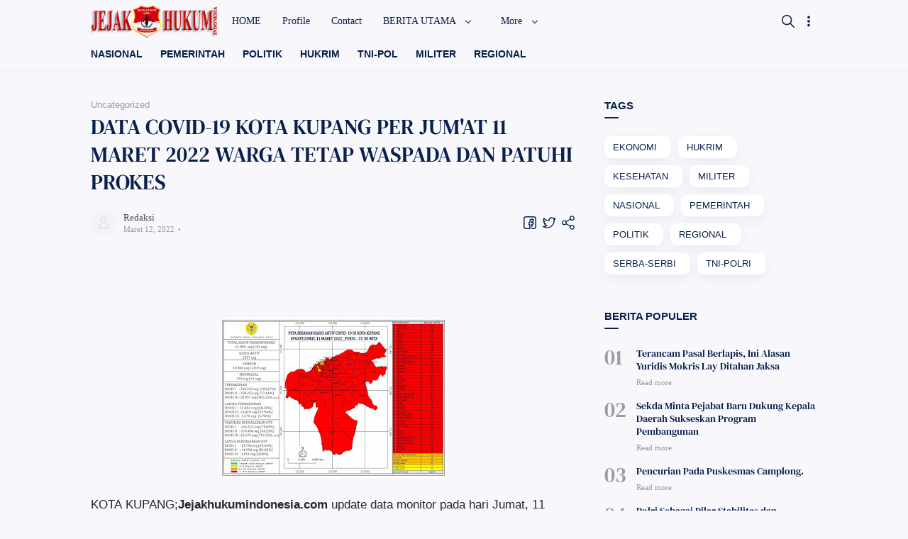

--- FILE ---
content_type: text/html; charset=UTF-8
request_url: https://www.jejakhukumindonesia.com/2022/03/data-covid-19-kota-kupang-per-jumat-11.html
body_size: 78200
content:
<!DOCTYPE html>
<html dir='ltr' lang='id' xmlns='http://www.w3.org/1999/xhtml' xmlns:b='http://www.google.com/2005/gml/b' xmlns:data='http://www.google.com/2005/gml/data' xmlns:expr='http://www.google.com/2005/gml/expr'>
  <head>
  
  
<title>DATA COVID-19 KOTA KUPANG PER JUM'AT 11 MARET 2022 WARGA TETAP WASPADA DAN PATUHI PROKES </title>
<!-- Meta Title -->
<meta content='DATA COVID-19 KOTA KUPANG PER JUM&#39;AT 11 MARET 2022 WARGA TETAP WASPADA DAN PATUHI PROKES ' property='og:title'/>
<meta content='DATA COVID-19 KOTA KUPANG PER JUM&#39;AT 11 MARET 2022 WARGA TETAP WASPADA DAN PATUHI PROKES ' property='og:image:alt'/>
<meta content='DATA COVID-19 KOTA KUPANG PER JUM&#39;AT 11 MARET 2022 WARGA TETAP WASPADA DAN PATUHI PROKES ' name='twitter:title'/>
<meta content='DATA COVID-19 KOTA KUPANG PER JUM&#39;AT 11 MARET 2022 WARGA TETAP WASPADA DAN PATUHI PROKES ' name='twitter:image:alt'/>
<meta content='Jejak Hukum Indonesia' property='og:site_name'/>
<!-- Meta Image -->
<meta content='https://blogger.googleusercontent.com/img/a/AVvXsEjFfcAiXeph_sGQcCfoki6LZAx9yhvp9Ym3646P35pMTf4h446o9LqOZNfIxoccC0zmXnfzc0Oz2D940ruU2pLnWmTZPpGiPEbzXku1zaTPXFaFHGHLQS-PO9EY37T5YCLJ7JNXv7GqECbq_4j3CyQqum-UBkJDDkEUI1DmX5Hu0lq4BnPe6MUudm5i=s320' property='og:image'/>
<meta content='https://blogger.googleusercontent.com/img/a/AVvXsEjFfcAiXeph_sGQcCfoki6LZAx9yhvp9Ym3646P35pMTf4h446o9LqOZNfIxoccC0zmXnfzc0Oz2D940ruU2pLnWmTZPpGiPEbzXku1zaTPXFaFHGHLQS-PO9EY37T5YCLJ7JNXv7GqECbq_4j3CyQqum-UBkJDDkEUI1DmX5Hu0lq4BnPe6MUudm5i=s320' name='twitter:image'/>
<link href='https://blogger.googleusercontent.com/img/a/AVvXsEjFfcAiXeph_sGQcCfoki6LZAx9yhvp9Ym3646P35pMTf4h446o9LqOZNfIxoccC0zmXnfzc0Oz2D940ruU2pLnWmTZPpGiPEbzXku1zaTPXFaFHGHLQS-PO9EY37T5YCLJ7JNXv7GqECbq_4j3CyQqum-UBkJDDkEUI1DmX5Hu0lq4BnPe6MUudm5i=w700' rel='image_src'/>
<!-- Meta Description -->
<meta content='' name='description'/>
<meta content='' property='og:description'/>
<meta content='' name='twitter:description'/>
<!-- Meta Keywords -->
<meta content='Jejak Hukum Indonesia, DATA COVID-19 KOTA KUPANG PER JUM&#39;AT 11 MARET 2022 WARGA TETAP WASPADA DAN PATUHI PROKES ' name='keywords'/>
<meta content='Jejak Hukum Indonesia' property='article:tag'/>
<!-- Meta Link -->
<link href='https://www.jejakhukumindonesia.com/2022/03/data-covid-19-kota-kupang-per-jumat-11.html' rel='canonical'/>
<link href='https://www.jejakhukumindonesia.com/2022/03/data-covid-19-kota-kupang-per-jumat-11.html' hreflang='x-default' rel='alternate'/>
<meta content='https://www.jejakhukumindonesia.com/2022/03/data-covid-19-kota-kupang-per-jumat-11.html' property='og:url'/>
<!-- Meta Owner -->
<meta content='Muhammad Maki' name='Author'/>
<link href='https://www.facebook.com/kiibao' rel='me'/>
<link href='https://www.facebook.com/kiibao' rel='author'/>
<link href='https://www.facebook.com/kiibao' rel='publisher'/>
<meta content='100001578783517' property='fb:admins'/>
<meta content='696750553739909' property='fb:pages'/>
<meta content='1804789006468790' property='fb:app_id'/>
<meta content='https://www.facebook.com/100001578783517' property='article:author'/>
<meta content='https://www.facebook.com/100001578783517' property='article:publisher'/>
<meta content='' name='twitter:site'/>
<meta content='' name='twitter:creator'/>
<!-- Meta Icon -->
<link href='https://www.jejakhukumindonesia.com//favicon.ico' rel='icon' type='image/x-icon'/>
<link href='https://blogger.googleusercontent.com/img/b/R29vZ2xl/AVvXsEiY8J-EeKPal0JCdSBOapKN1V2IlHIZx6hr1ETa7AoaL1Bu03FwqT8-neyw5mwIxwHMbg9yANAYpxSlvO0Lj2rP64yB410Ose6UHNSRgRmB_xjaeHYMpv3RNsrikpq0eAt9Pi7cVaPCQkYq/s300/fletro-pro.png' rel='apple-touch-icon'/>
<link href='https://blogger.googleusercontent.com/img/b/R29vZ2xl/AVvXsEiY8J-EeKPal0JCdSBOapKN1V2IlHIZx6hr1ETa7AoaL1Bu03FwqT8-neyw5mwIxwHMbg9yANAYpxSlvO0Lj2rP64yB410Ose6UHNSRgRmB_xjaeHYMpv3RNsrikpq0eAt9Pi7cVaPCQkYq/s57/fletro-pro.png' rel='apple-touch-icon' sizes='57x57'/>
<link href='https://blogger.googleusercontent.com/img/b/R29vZ2xl/AVvXsEiY8J-EeKPal0JCdSBOapKN1V2IlHIZx6hr1ETa7AoaL1Bu03FwqT8-neyw5mwIxwHMbg9yANAYpxSlvO0Lj2rP64yB410Ose6UHNSRgRmB_xjaeHYMpv3RNsrikpq0eAt9Pi7cVaPCQkYq/s72/fletro-pro.png' rel='apple-touch-icon' sizes='72x72'/>
<link href='https://blogger.googleusercontent.com/img/b/R29vZ2xl/AVvXsEiY8J-EeKPal0JCdSBOapKN1V2IlHIZx6hr1ETa7AoaL1Bu03FwqT8-neyw5mwIxwHMbg9yANAYpxSlvO0Lj2rP64yB410Ose6UHNSRgRmB_xjaeHYMpv3RNsrikpq0eAt9Pi7cVaPCQkYq/s76/fletro-pro.png' rel='apple-touch-icon' sizes='76x76'/>
<link href='https://blogger.googleusercontent.com/img/b/R29vZ2xl/AVvXsEiY8J-EeKPal0JCdSBOapKN1V2IlHIZx6hr1ETa7AoaL1Bu03FwqT8-neyw5mwIxwHMbg9yANAYpxSlvO0Lj2rP64yB410Ose6UHNSRgRmB_xjaeHYMpv3RNsrikpq0eAt9Pi7cVaPCQkYq/s114/fletro-pro.png' rel='apple-touch-icon' sizes='114x114'/>
<link href='https://blogger.googleusercontent.com/img/b/R29vZ2xl/AVvXsEiY8J-EeKPal0JCdSBOapKN1V2IlHIZx6hr1ETa7AoaL1Bu03FwqT8-neyw5mwIxwHMbg9yANAYpxSlvO0Lj2rP64yB410Ose6UHNSRgRmB_xjaeHYMpv3RNsrikpq0eAt9Pi7cVaPCQkYq/s120/fletro-pro.png' rel='apple-touch-icon' sizes='120x120'/>
<link href='https://blogger.googleusercontent.com/img/b/R29vZ2xl/AVvXsEiY8J-EeKPal0JCdSBOapKN1V2IlHIZx6hr1ETa7AoaL1Bu03FwqT8-neyw5mwIxwHMbg9yANAYpxSlvO0Lj2rP64yB410Ose6UHNSRgRmB_xjaeHYMpv3RNsrikpq0eAt9Pi7cVaPCQkYq/s144/fletro-pro.png' rel='apple-touch-icon' sizes='144x144'/>
<link href='https://blogger.googleusercontent.com/img/b/R29vZ2xl/AVvXsEiY8J-EeKPal0JCdSBOapKN1V2IlHIZx6hr1ETa7AoaL1Bu03FwqT8-neyw5mwIxwHMbg9yANAYpxSlvO0Lj2rP64yB410Ose6UHNSRgRmB_xjaeHYMpv3RNsrikpq0eAt9Pi7cVaPCQkYq/s152/fletro-pro.png' rel='apple-touch-icon' sizes='152x152'/>
<link href='https://blogger.googleusercontent.com/img/b/R29vZ2xl/AVvXsEiY8J-EeKPal0JCdSBOapKN1V2IlHIZx6hr1ETa7AoaL1Bu03FwqT8-neyw5mwIxwHMbg9yANAYpxSlvO0Lj2rP64yB410Ose6UHNSRgRmB_xjaeHYMpv3RNsrikpq0eAt9Pi7cVaPCQkYq/s180/fletro-pro.png' rel='apple-touch-icon' sizes='180x180'/>
<!-- Meta Theme Color -->
<meta content='#fff' name='theme-color'/>
<meta content='#fff' name='msapplication-navbutton-color'/>
<meta content='#fff' name='apple-mobile-web-app-status-bar-style'/>
<meta content='yes' name='apple-mobile-web-app-capable'/>
<!-- Meta Blogger Rss -->
<meta content='blogger' name='generator'/>
<link href='https://www.blogger.com/openid-server.g' rel='openid.server'/>
<link href='https://www.jejakhukumindonesia.com/2022/03/data-covid-19-kota-kupang-per-jumat-11.html' rel='openid.delegate'/>
<link href='https://www.jejakhukumindonesia.com/feeds/posts/default' rel='alternate' title='Jejak Hukum Indonesia - Atom' type='application/atom+xml'/>
<link href='//www.blogger.com/feeds/8891858084608705817/posts/default' rel='alternate' title='Jejak Hukum Indonesia - Atom' type='application/atom+xml'/>
<link href='https://www.jejakhukumindonesia.com/feeds/posts/default?alt=rss' rel='alternate' title='Jejak Hukum Indonesia - RSS' type='application/rss+xml'/>
<!-- Meta Open Graph -->
<meta content='article' property='og:type'/>
<meta content='id_ID' property='og:locale'/>
<meta content='en_US' property='og:locale:alternate'/>
<meta content='en_GB' property='og:locale:alternate'/>
<meta content='summary_large_image' name='twitter:card'/>
<!-- Meta Robots Search -->
<meta content='width=device-width, initial-scale=1.0, user-scalable=1.0, minimum-scale=1.0, maximum-scale=5.0' name='viewport'/>
<meta content='text/html; charset=UTF-8' http-equiv='Content-Type'/>
<meta content='all-language' http-equiv='Content-Language'/>
<meta content='IE=Edge' http-equiv='X-UA-Compatible'/>
<meta content='Indonesia' name='geo.placename'/>
<meta content='id' name='geo.country'/>
<meta content='ID-BT' name='geo.region'/>
<meta content='id' name='language'/>
<meta content='global' name='target'/>
<meta content='global' name='distribution'/>
<meta content='general' name='rating'/>
<meta content='1 days' name='revisit-after'/>
<meta content='true' name='MSSmartTagsPreventParsing'/>
<meta content='index, follow' name='googlebot'/>
<meta content='follow, all' name='Googlebot-Image'/>
<meta content='follow, all' name='msnbot'/>
<meta content='follow, all' name='Slurp'/>
<meta content='follow, all' name='ZyBorg'/>
<meta content='follow, all' name='Scooter'/>
<meta content='all' name='spiders'/>
<meta content='all' name='WEBCRAWLERS'/>
<meta content='aeiwi, alexa, alltheWeb, altavista, aol netfind, anzwers, canada, directhit, euroseek, excite, overture, go, google, hotbot. infomak, kanoodle, lycos, mastersite, national directory, northern light, searchit, simplesearch, Websmostlinked, webtop, what-u-seek, aol, yahoo, webcrawler, infoseek, excite, magellan, looksmart, bing, cnet, googlebot' name='search engines'/>
<!-- Owner Sife Verification -->
<meta content='eOkJqbD1CfzsteobkhlDoaA6kQ1Vry3HJSpluwvV5_g' name='google-site-verification'/>
<meta content='' name='msvalidate.01'/>
<meta content='' name='p:domain_verify'/>
<meta content='' name='majestic-site-verification'/>
<meta content='Jago Desain' name='copyright'/>
<script type='application/ld+json'>
    {
      "@context": "https://schema.org",
      "@type": "WebSite",
      "url": "https://www.jejakhukumindonesia.com/",
      "name": "Jejak Hukum Indonesia",
      "alternateName": "Jejak Hukum Indonesia",
      "potentialAction": {
        "@type": "SearchAction",
        "target": "https://www.jejakhukumindonesia.com/search?q={search_term_string}&max-results=8",
        "query-input": "required name=search_term_string"
      }
    }
  </script>
  
  <style><!-- /* <style id='page-skin-1' type='text/css'><!--
/*
Name      : Fletro Pro
Version   : 5.2
Date      : Maret 30, 2019
Demo      : fletro.jagodesain.com
Type      : Premium
Designer  : Muhammad Maki
Website   : www.jagodesain.com
*/
/* Font */
@font-face {font-family: 'DM Serif Text';font-style: normal;font-weight: 400;font-display: swap;src: local('DM Serif Text Regular'), local('DMSerifText-Regular'), url(https://fonts.gstatic.com/s/dmseriftext/v3/rnCu-xZa_krGokauCeNq1wWyWfSFWw.woff) format('woff'), url(https://fonts.gstatic.com/s/dmseriftext/v3/rnCu-xZa_krGokauCeNq1wWyWfSFXQ.woff2) format('woff2');}
/* Main Element */
*,:after,:before{-webkit-box-sizing:border-box;box-sizing:border-box}
body{position:relative;margin:0;padding:0!important;width:100%;font-family:'Lato', sans-serif;font-size:14px;color:#4d4d4d;background-color:#f7f7fc;overflow-x:hidden!important;scroll-behavior:smooth;}html{scroll-behavior:smooth;}
a{-webkit-transition:all .25s ease;transition:all .25s ease;color:#e94c39;text-decoration:none}
a:hover{color:#989b9f}
h1, h2, h3, h4, h5{font-weight:600;margin:0px}
h1{font-size:1.8rem}
h2{font-size:1.7rem}
h3{font-size:1.6rem}
h4{font-size:1.5rem}
h5{font-size:1.3rem}
h6{font-size:1.2rem}
table{border-spacing:0} iframe{width:100%;border:0!important}
input,button,select,textarea{font:inherit;font-size:100%;color:inherit;line-height:normal;vertical-align:baseline}
img{display:block;max-width:100%;font-size:10px;color:transparent}
svg{width:24px;height:24px;vertical-align:middle;fill:#09204C}
.hidden,.replaced{display:none}
.invisible{visibility:hidden}
.clear{width:100%;display:block;margin:0;padding:0;float:none;clear:both}
.main-container{width:90%;max-width:1024px;margin:auto}
.canvas-menu,.drop-menu,.fullscreen-mode, .share-menu{display:none}
.full-close{display:block;position:fixed;top:0;left:0;width:100%;height:100%;z-index:2;-webkit-transition:all .2s ease-in;transition:all .2s ease-in;background:transparent;opacity:0;visibility:hidden;}
/* Heading Element */
.heading, #sidebar .widget h3.title, .comments h3.title, .comments .comment-form h4{position:relative;margin-bottom:35px;font-size:15px;color:#09204C}
.heading:after, #sidebar .widget h3.title:after, .comments h3.title:after, .comments .comment-form h4:after{content:'';display:block;width:20px;height:2px;position:absolute;bottom:-10px;border-radius:2px;background-color:#09204C}
/* Header */
header{position:fixed;top:0;left:0;width:100%;height:60px;background:transparent;-webkit-transition:all .3s ease-out .1s;transition:all .3s ease-out .1s;z-index:50;}
#header-container{position:relative}
#header-widget{display:inline-block;position:relative;height:60px}
#header-widget .widget{display:table;height:100%;margin:auto;background-repeat:no-repeat;background-size:100%;background-position:center;}
#header-widget .header-inner{display:table-cell;vertical-align:middle}
#header-widget .header-inner.replaced{display:none}
#header-widget .header-inner img{max-width:unset;max-height:50px}
#header-widget .header-inner h1, #header-widget .header-inner h2{font-size:22px;font-family:'DM Serif Text', serif;font-weight:400;color:#09204C;-webkit-transition:all .5s ease-out;transition:all .5s ease-out;}
#header-widget .header-inner h1 a, #header-widget .header-inner h2 a{color:inherit}
#header-widget .description{font-size:11px;display:none}
/* Header Search */
#search-container{display:block;width:100%;height:100%;position:fixed;top:0;left:0;background-color:#f7f7fc;overflow-y:auto;overflow-x:hidden;-webkit-overflow-scrolling:touch;-ms-overflow-style: none;opacity:0;visibility:hidden;z-index:10;-webkit-transition:all .3s ease-in-out;transition: all .3s ease-in-out;}
#search-container:before{content:'';display:block;width:100%;height:150px;position:fixed;background-image:linear-gradient(to bottom,#f7f7fc,#f7f7fc,#f7f7fc,#f7f7fc,transparent);background-image:-webkit-linear-gradient(-90deg,#f7f7fc,#f7f7fc,#f7f7fc,#f7f7fc,transparent);z-index:2;opacity:0;-webkit-transition:all .4s ease-in-out;transition: all .4s ease-in-out;}
#search-container form{position:static}
#search-container form input{display:block;position:fixed;top:0;width:75%;margin:60px 0 0;padding:15px 40px 15px 0;outline:0;border:0;background:transparent;color:#989b9f;font-size:25px;font-family:'DM Serif Text', serif;z-index:2}
#search-container .heading{padding-top:135px}
#search-container .header-nav{position:fixed}
.search-suggest ul{display:flex;display:-webkit-flex;flex-wrap:wrap;-webkit-flex-wrap:wrap;position:relative;padding:0 0 30px;margin:0;list-style:none}
.search-suggest ul li{display:block;}
.search-suggest ul li a, .search-suggest ul li span, #sidebar .Label .cloud-label-widget-content a{display:block;margin:0 10px 10px 0;padding:8px 20px 8px 12px;font-size:13px;background:#fff;border-radius:10px;box-shadow:0 6px 18px 0 rgba(9,32,76,.05);color:#09204C;white-space:nowrap;text-overflow:ellipsis;overflow:hidden}
.search-suggest ul li a:hover span, #sidebar .Label .cloud-label-widget-content a:hover span{color:#fff}
.search-suggest ul li a span, #sidebar .Label .cloud-label-widget-content a span{display:inline-block;font-size:11px;color:#989b9f;margin-left:3px}
.search-suggest ul li:last-child a{margin:0}
.search-suggest ul li span{background-color:#ebeced;color:#989b9f;cursor:not-allowed}
/* Header Menu */
.menu-container{display:block;position:absolute;top:0;left:18%;width:calc(100% - 18%);height:60px;-webkit-transition:all .2s ease;transition:all .2s ease;z-index:2}
.menu-container .widget{height:100%}
.menu-container ul{display:table;width:auto;height:100%;margin:0;padding:0;list-style:none;white-space:nowrap}
.menu-container li.sosmed-link, .menu-container li svg{display:none}
.menu-container li{display:table-cell;vertical-align:middle;position:relative;padding:0;margin:0;font-family:'Segoe UI', Roboto, san-serif;-webkit-transition:all .6s ease-in-out;transition:all .6s ease-in-out}
.menu-container li .table{display:inline-block;padding:8px 15px;color:#09204C;-webkit-transition:all .25s ease-in;transition:all .25s ease-in}
.menu-container li .table:hover{color:#e94c39}
.menu-container li .table i{display:inline-block;vertical-align:middle;margin-left:8px;width:12px;height:12px;-webkit-transition:all .25s ease-in-out;transition:all .25s ease-in-out}
.menu-container li.dropdown-menu ul{width:180px;height:auto;display:block;position:absolute;top:50px;padding:0;background-color:rgba(255,255,255,.98);font-size:13px;box-shadow:0 6px 18px 0 rgba(9,32,76,.10);border-radius:0 0 8px 8px;-webkit-transition:all .25s ease-in-out .1s;transition:all .25s ease-in-out .1s;opacity:0;visibility:hidden;overflow:hidden}
.menu-container li.dropdown-menu:hover ul{top:60px;opacity:1;visibility:visible}
.menu-container li.dropdown-menu li{display:block}
.menu-container li.dropdown-menu li a{display:block;padding:8px 18px;color:#4d4d4d;-webkit-transition:all .25s ease-in;transition:all .25s ease-in}
.menu-container li.dropdown-menu li a:hover{background-color:rgba(248,248,248,.98)}
.menu-container li.dropdown-menu li:first-child a{padding-top:15px}
.menu-container li.dropdown-menu li:last-child a{padding-bottom:15px}
.menu-container li.setting-menu{display:inline-block;position:absolute;top:10px;right:0;padding:10px 0 0;background-color:rgba(255,255,255,.98);color:#989b9f;font-size:13px;border-radius:10px;box-shadow:0 6px 18px 0 rgba(9,32,76,.15);-webkit-transition:all .3s ease;transition:all .3s ease;overflow:hidden;z-index:3;opacity:0;visibility:hidden}
.menu-container li.setting-menu ul{display:block;position:relative;height:unset}
.menu-container li.setting-menu .table span{color:#989b9f}
.menu-container li.setting-menu li{display:block}
.menu-container li.setting-menu li .table{display:table;width:200px;padding:10px 15px;cursor:pointer}
.menu-container li.setting-menu li .table:hover{background-color:rgba(248,248,248,.98)}
.menu-container li.setting-menu li .table svg{display:table-cell;vertical-align:middle;width:25px;height:18px;padding-right:8px}
.menu-container li.setting-menu li .table span{display:table-cell;vertical-align:middle;padding:0;width:100%}
.menu-container li.setting-menu li .table i{display:inline-block;position:absolute;top:16px;right:15px;width:30px;height:10px;border-radius:5px;background-color:rgba(0,0,0,.15);-webkit-transition:all .4s ease;transition:all .4s ease}
.menu-container li.setting-menu li .table i:before{content:'';display:block;position:absolute;top:-3.5px;width:17px;height:17px;border-radius:50%;background-color:#ebeced;-webkit-transition:all .4s ease;transition:all .4s ease;}
.menu-container li.setting-menu li input:checked + .table i:before, .night-mode .menu-container li.setting-menu li span.table i:before{background-color:#09204C;margin-left:13px}
/* Header Button */
.header-nav{display:table;height:60px;position:absolute;top:0;padding:15px 0;z-index:2;}
.header-nav.left{display:none;z-index:3}.header-nav.right{right:0;transition: all .3s ease-in-out .2s;-webkit-transition: all .3s ease-in-out .2s;}.header-nav .navSearch{right:5px}
.header-nav label, .header-nav span{display:table-cell;vertical-align:middle;position:relative;width:22.5px;-webkit-transition:all .5s ease-in-out;transition:all .5s ease-in-out;cursor:pointer}
.header-nav label svg, .header-nav span svg{-webkit-transition:all .5s ease-in-out;transition:all .5s ease-in-out;}
.header-nav .navHam i{display:block;width:75%;height:2px;background-color:#09204C;margin:0 0 4px 0;-webkit-transition:all .5s ease-out;transition:all .5s ease-out;border-radius:2px}
.header-nav .navHam i:nth-child(2){width:100%;margin:0}
.header-nav .navHam i:nth-child(3){width:40%;margin:4px 0 0}
/* Header Active */
header.search #search-container{opacity:1;visibility:visible}
header.search #search-container:before{opacity:1}
header.search .header-nav .navHam, .canvas-menu:checked + #wrapper .navHam {transform: rotate(180deg);-webkit-transform: rotate(180deg);}
header.search .header-nav .navHam i:nth-child(1), .canvas-menu:checked + #wrapper .navHam i:nth-child(1){width: 45%;margin-left: 55%;-webkit-transform:translateY(3px) rotate(40deg);transform:translateY(3px) rotate(40deg)}
header.search .header-nav .navHam i:nth-child(2), .canvas-menu:checked + #wrapper .navHam i:nth-child(2){width: 90%;margin-left: 5%;}
header.search .header-nav .navHam i:nth-child(3), .canvas-menu:checked + #wrapper .navHam i:nth-child(3){width: 25%;margin-left: 60%;-webkit-transform:translateY(-1px) rotate(-40deg);transform:translateY(-1px) rotate(-40deg)}
header.search[style="top: -60px;"], header.setting[style="top: -60px;"]{top:0!important}
header.sticky{background-color:rgba(255,255,255,.95);box-shadow:0 6px 18px 0 rgba(9,32,76,.10)}
header.sticky.gradient #header-widget .header-inner h1,
header.sticky.gradient #header-widget .header-inner h2,
header.sticky.gradient .menu-container li .table, header.sticky.gradient .header-nav svg{color:#fff;fill:#fff}
header.sticky.gradient .header-nav .navHam i{background-color:#fff}
header.sticky.gradient #search-container .header-nav .navHam i{background-color:#09204C}
header.setting .menu-container{z-index:3}
header.setting .menu-container .full-close{opacity:1;visibility:visible}
header.setting .menu-container li.setting-menu{opacity:1;visibility:visible;top:20px}
header.hide{top:-60px}
/* Main Content */
main{margin:0;padding:0 0 40px;}
.main-content{display:flex;display:-webkit-flex;margin-top:40px}
#mainbar{width:calc(100% - 300px);padding-right: 40px;margin:0 auto}
#sidebar{width:300px;margin:0 auto}
#sidebar-static{margin-bottom:40px}
#sidebar-sticky{-webkit-transition:all .3s ease-out .1s;transition:all .3s ease-out .1s;}
#sidebar-sticky .widget:last-child{margin:0!important}
#big-ads .widget ins{margin-top:25px}
.page #sidebar, #HTML99{display:none}
.page #sidebar{width:calc(100% - 300px);}
.page #mainbar, .page .main-content{display:block;padding:0}
/* Main Menu */
.main-menu{position:relative;padding:60px 0 0;border-bottom:1px solid rgba(0,0,0,.03)}
.main-menu .main-container{overflow-y:hidden;overflow-x:auto;-ms-overflow-style: none;-webkit-overflow-scrolling:touch;}
.main-menu ul{display:flex;display:-webkit-flex;width:auto;margin:0;padding:0;list-style:none;white-space:nowrap;flex-wrap:initial;-webkit-flex-wrap:initial;}
.main-menu ul li{margin:0;padding:8px 25px 15px 0;border:0;width:unset;display:block;}
.main-menu ul li a, .main-menu ul li .label-name{display:block;font-size:14px;font-weight:600;white-space:nowrap;color:#09204C}
.main-menu ul li a:hover{color:#e94c39}
.main-menu ul li a:before{display:none}
.main-menu ul li a span{display:inline-block;font-size:11px;color:#989b9f;margin-left:5px}
.main-menu ul li .label-name{color:#989b9f}
/* Main Article */
.blog-posts{column-count:1;column-gap:0;-webkit-transition:all .25s ease-in;transition:all .25s ease-in;}
.blog-posts article:not(:last-child){margin-bottom:20px;padding-bottom:20px;border-bottom:1px solid rgba(0,0,0,.05)}
.blog-posts article{display:flex;display:-webkit-flex;flex-direction:row-reverse;-webkit-flex-direction:row-reverse;align-items:center;-webkit-align-items:center;position:relative;width:100%;-webkit-transition:all .25s ease-out;transition:all .25s ease-out;}
.blog-posts article.noThumbnail{display:block;}
.blog-posts article .post-image{display:block;flex:0 0 auto;-webkit-flex:0 0 auto;width:225px;height:100%;font-size:10px;text-align:center;overflow:hidden;border-radius:10px;-webkit-transition:all .25s ease-out;transition:all .25s ease-out;}
.blog-posts article .post-image a{display:block;max-height:100%;min-height:130px;border-radius:10px;overflow:hidden;}
.blog-posts article .post-image img{max-width:unset;max-height:150px;}
.blog-posts article .post-content{padding-right:20px;margin-right:auto;-webkit-transition:all .25s ease-out;transition:all .25s ease-out;}
.blog-posts article .post-label{display:block;margin-bottom:3px;overflow:hidden;text-overflow:ellipsis;white-space:nowrap;max-width:160px;color:#989b9f}
.blog-posts article .post-label a{font-size:12px;color:#989b9f}
.blog-posts article .post-label a:not(:last-child):after{content:',';display:inline-block;margin:0 }
.blog-posts article .post-title{font-size:20px;line-height:1.3em;font-family:'DM Serif Text', serif;font-weight:400;}
.blog-posts article .post-title a{color:#09204C;transition-timing-function: ease-out}
.blog-posts article .post-title a:hover{color:#989b9f}
.blog-posts article .entry-content{line-height:1.3em;margin-top:10px;font-size:13px}
.blog-posts article .post-info{margin-top:20px}
.blog-posts article .post-info .info-left{display:flex;display:-webkit-flex;width:auto;align-items:center;-webkit-align-items:center;}
.blog-posts article .post-info .info-right, .blog-posts article .post-share{display:table;width:auto;height:100%;}
.blog-posts article .post-info .info-right > div, .blog-posts article .post-share > div{display:table-cell;vertical-align:middle;cursor:pointer}
.blog-posts article .post-info .info-right > div:not(:first-child), .blog-posts article .post-share > div:not(:first-child){padding-left:5px}
.blog-posts article .post-info .info-right .bookmarkThis, .blog-posts article .post-share .bookmarkThis{display:none}
.blog-posts article .post-info .info-right svg, .blog-posts article .post-share svg{width:22px;height:22px}
.blog-posts article .post-info .info-right .bookmarkThis svg, .blog-posts article .post-info .info-right .shareThis svg, .blog-posts article .post-share .bookmarkThis svg, .blog-posts article .post-share .shareThis svg{fill:none;stroke:#09204C;stroke-linejoin:round;stroke-linecap:round;stroke-width:1.4px;}
.blog-posts article .post-info .info-authorImage{width:30px;height:30px;border-radius:50%;background:url("data:image/svg+xml,<svg viewBox='0 0 32 32' xmlns='http://www.w3.org/2000/svg'><path d='M16,17a8,8,0,1,1,8-8A8,8,0,0,1,16,17ZM16,3a6,6,0,1,0,6,6A6,6,0,0,0,16,3Z' fill='rgba(0,0,0,.1)'/><path d='M23,31H9a5,5,0,0,1-5-5V22a1,1,0,0,1,.49-.86l5-3a1,1,0,0,1,1,1.72L6,22.57V26a3,3,0,0,0,3,3H23a3,3,0,0,0,3-3V22.57l-4.51-2.71a1,1,0,1,1,1-1.72l5,3A1,1,0,0,1,28,22v4A5,5,0,0,1,23,31Z' fill='rgba(0,0,0,.1)'/></svg>")no-repeat center;background-color:#f2f2f7;background-size:18px;font-size:9px;overflow:hidden}
.blog-posts article .post-info .info-author{padding-left:10px;font-size:11px;font-family:'Segoe UI', Roboto, san-serif}
.blog-posts article .post-info .info-author > span{display:block;}
.blog-posts article .post-info .info-author .info-datePost,.blog-posts article .post-info .info-author .info-datePost a{color:#989b9f;}
.blog-posts article .post-info .info-author .info-datePost time:after{content:'\2022';display:inline-block;margin:0 2px}
.blog-posts article .post-info .info-author .info-datePost a:hover, .blog-posts article .post-label a:hover{text-decoration:underline}
.blog-posts article .post-info .info-author .info-authorName a{color:#4d4d4d}
.blog-posts article .post-share{height:30px;margin-left:auto}
.blog-posts .breadcrumbs{display:block;position:relative;font-size:13px;margin-bottom:4px;color:#989b9f;overflow:hidden;text-overflow:ellipsis;white-space:nowrap;}
.blog-posts .breadcrumbs > div{display:inline-block}
.blog-posts .breadcrumbs > div:not(:last-child):after{content:',';display:inline-block;margin:0}
.blog-posts .breadcrumbs .home-link{display:none}
.blog-posts .breadcrumbs a{color:#989b9f;}
.blog-posts .breadcrumbs a:hover{text-decoration:underline;}
/* Post and Page Article */
.post .blog-posts article{display:block}
.post .blog-posts article .post-title{font-size:30px;color:#09204C}
.post .blog-posts article .entry-content{display:block!important;font-size:17px;line-height:1.58em;color:rgba(0, 0, 0, 0.84);margin-top:30px}
.post .blog-posts article .post-content{padding:0}
.post .blog-posts article .post-info .info-authorImage{width:36px;height:36px}
.post .blog-posts article .post-info .info-author{font-size:11px}
.post .blog-posts article .post-info .info-author .info-authorName{font-size:13px}
.post .blog-posts article .post-info .info-author .info-datePost{margin-top:2px}
.post .blog-posts article .post-info{display:flex;display:-webkit-flex;justify-content:space-between;-webkit-justify-content:space-between;align-items:center;-webkit-align-items:center;}
.post .post-body h1, .post .post-body h2, .post .post-body h3, .post .post-body h4, .post .post-body h5, .post .post-body h6{margin:18px 0;line-height:1.3em;font-family:'DM Serif Text', serif;font-weight:400;color:#09204C}
.post .post-footer-line{display:flex;display:-webkit-flex;justify-content:space-between;-webkit-justify-content:space-between;margin-top:20px;}
.post .post-labels{display:flex;display:-webkit-flex;flex-wrap:wrap;-webkit-flex-wrap:wrap;align-items:flex-start;-webkit-align-items:flex-start;font-size:13px;width:calc(100% - 81px);padding-right:15px}
.post .post-labels a, .post .post-labels .byline-label{display:inline-block;padding:5px 15px;position:relative;line-height:20px;border-radius:5px;background-color:rgba(0,0,0,.05);color:rgba(0,0,0,.65);}
.post .post-labels a:hover{color:rgba(0, 0, 0, 0.54);background-color:rgba(255,255,255,.98);box-shadow:0 6px 18px 0 rgba(9,32,76,.04);}
.post .post-labels a:not(:last-child){margin-right:7px;margin-bottom:7px;}
.post .post-labels .byline-label{display:none}
/* Post and Page Article Style */
.post .blog-posts article img{border-radius:10px;display:inline-block}
.post article .separate:before{content:'\00B7 \2022 \00B7';display:block;color:#717174;margin:10px 0 25px;text-align:center;font-size:18px;letter-spacing:0.6em;clear:both}
.post article .tr-caption-container{width:auto;margin:0;border:0}
.post article .tr-caption-container td{background-color:transparent !important;border:0 !important}
.post article .tr-caption{display:block;font-size:12px;color:#717174}
.post article table{width:100%;margin:20px 0px;border:1px solid rgba(0,0,0,.05);border-radius:10px;font-size:.9rem;overflow:hidden}
.post article table th{background-color:#09204C;color:#fff;padding:10px;border-right:1px solid rgba(255,255,255,.25);}
.post article table th:last-child, .post article table tr td:last-child{border-right:0 !important;}
.post article table tr:nth-child(2n+1) td{border-right:1px solid rgba(0,0,0,.05)}
.post article table td{padding:10px 15px;vertical-align:middle;}
.post article table tr:nth-child(2n) td{background-color:rgba(0,0,0,.05);border-right:1px solid rgba(0,0,0,.06)}
.post article .tableOfContent{padding:12px 15px;background-color:#ebeced;border-radius:5px;font-size:14px;line-height:1.5em;}
.post article .tableOfContent .tocHeader{position:relative;cursor:pointer;display:flex;justify-content:space-between;align-items:center;display:-webkit-flex;-webkit-justify-content:space-between;-webkit-align-items:center;color:#09204C;}
.post article .tableOfContent .tocHeader[style="position: static;"] i{-webkit-transform:rotate(180deg);transform:rotate(180deg)}
.post article .tableOfContent .tocHeader i{width:16px;height:16px;margin:0;transition:all .1s ease;-webkit-transition:all .1s ease;}
.post article .tableOfContent .tocContent ol, .post article .tableOfContent .tocContent ul{margin-bottom:5px;padding-left:17px;}
.post article .tableOfContent .tocContent ol ol, .post article .tableOfContent .tocContent ul ul, .post article .tableOfContent .tocContent ol ul, .post article .tableOfContent .tocContent ul ol{padding-left:30px}
.post article .tableOfContent .tocContent li{position:relative;}
.post article .tableOfContent .tocContent ol ul:before, .post article .tableOfContent ol ol:before, .post article .tableOfContent .tocContent ul ol:before, .post article .tableOfContent ul ul:before{content:'';display:block;width:1px;height:calc(100% - 10px);position:absolute;left:-10px;border-left:1px dashed rgba(0,0,0,.2);}
.post article .tableOfContent .tocContent li li:before{content:'';display:block;height:1px;width:15px;border-top:1px dashed rgba(0,0,0,.2);position:absolute;left:-37px;top:10px;}
.post article .tableOfContent .tocContent a{display:inline-table;margin-left:5px;}
.post article .tableOfContent .tocContent a:hover{text-decoration:underline}
.post article ol, .post article ul{position:relative;padding-left:30px}
.post article blockquote{position:relative;margin:0;padding:15px 40px 15px 50px;font-family:Times, 'Times New Roman', serif;color:#717174;line-height:1.3em;font-style: italic;}
.post article blockquote:before{content:'\201D';display:block;position:absolute;left:0;top:33px;font-size:70px;line-height:unset;}
.post article .dummy-text i{display:block;height:16px;background:#ebeced;border-radius:2px;}
.post article .dropcap{font-size:50px;font-family:'DM Serif Text', serif;line-height:52px;float:left;margin-right:8px;}
.post article pre{position:relative;width:100%;background-color:#09204C;color:#bbc2e2;border-radius:10px;padding:0;margin:.5em auto;-moz-tab-size:2;-o-tab-size:2;tab-size:2;-webkit-hyphens:none;-moz-hyphens:none;-ms-hyphens:none;hyphens:none;transition:all .2s ease;overflow:hidden}
.post article pre code{font-size:12px;line-height:1.5em;display:block;padding:15px 20px;font-family:'source code pro',menlo,consolas,monaco,monospace;overflow:auto;white-space:pre;scrollbar-width:thin}
.post article pre code span{color:#b8631e}
.post article pre code span.block{color:#fff;background:#b8631e}
.post article pre code i{color:#519bd6} .post article .code{display:inline-block;font-size:.98rem;line-height:1.3rem;color:#519bd6}
.post article pre code i.comment{color:#898ea4;user-select:text;-moz-user-select:text;-ms-user-select:text;-khtml-user-select:text;-webkit-user-select:text;-webkit-touch-callout:text;}
.post article .post-column{display:flex;display:-webkit-flex;}
.post article .post-column > div{width:48%;margin-right:4%;display:block;}
.post article .post-column > div:nth-of-type(2n){margin-right:0;}
.post-block{width:111%;position:relative;left:-5.5%;padding:2em 6%;background-color:rgba(0,0,0,.05);font-size:16px;line-height:1.45em;}
.post article .block-author{display:flex;display:-webkit-flex;align-items:center;-webkit-align-items:center;}
.post article blockquote .block-img{width:33px;height:33px;border-radius:50%;overflow:hidden}
.post article blockquote .block-info{padding-left:10px;font-size:13px;}
.post article blockquote .block-name{display:block;line-height:normal;font-size:14px;}
.post article blockquote .block-desc{display:block;font-family:'Segoe UI', Roboto, san-serif;font-size:11px;line-height:normal}
.post article blockquote.style-2{max-width:200px;margin-left:20px;padding:40px 30px;border-radius:3px;background-color:#09204C;color:#fff;text-align:center;float:right;}
.post article blockquote.style-2:before, .post article blockquote.style-3:before{display:none}
.post article blockquote.style-3{background-color:#ebeced;border-radius:10px;border-left:3px solid #353c70;font-style:normal;font-family:'Lato', sans-serif;font-size:15px;padding:20px 35px;}
.post article .first-image{text-align:center}
.post article .grid-image{display:flex;display:-webkit-flex;flex-wrap:wrap;-webkit-flex-wrap:wrap;align-items:flex-start;-webkit-align-items:flex-start;justify-content:center;-webkit-justify-content:center}
.post article .grid-image img{flex-grow:1;flex-direction:column;display:flex;display:-webkit-flex;-webkit-flex-grow:1;-webkit-flex-direction:column;width:32%;margin:0 2% 2% 0;box-shadow:0 6px 18px 0 rgba(9,32,76,.075)}
.post article .grid-image img:nth-of-type(3n), .post article .scroll-image img:nth-of-type(3n){margin-right:0;}
.post article .scroll-image{display:flex;display:-webkit-flex;flex-wrap:wrap;-webkit-flex-wrap:wrap;align-items:flex-start;-webkit-align-items:flex-start;justify-content:center;-webkit-justify-content:center}
.post article .scroll-image img{width:32%;margin:0 2% 2% 0;box-shadow:0 6px 18px 0 rgba(9,32,76,.075)}
.post article .reference{display:inline-block;font-size:11px;color:#989b9f;line-height:normal;}
.button{display:inline-block;margin-right:5px;margin-bottom:10px;padding:10px 20px;border-radius:10px;font-size:.9rem;line-height:1.3rem;color:#fff}
.button:hover{box-shadow:0 6px 18px 0 rgba(9,32,76,.05);}
.button.outline{background:#fff !important;color:#09204C !important;padding:9px 20px;box-shadow:0 6px 18px 0 rgba(9,32,76,.05);}
.button.outline .icon.download{background-image:url("data:image/svg+xml,<svg viewBox='0 0 512 512' xmlns='http://www.w3.org/2000/svg'><path d='M437.1 165.8C429 90.6 365.4 32 288 32c-51.2 0-96.3 25.6-123.4 64.7-8.3-3.4-17.4-5.3-26.9-5.3-39.1 0-70.8 34.4-71.4 73.4C26.4 177.5 0 216.5 0 257.5 0 307.7 40.7 352 90.9 352H243V211c0-7.2 5.8-13 13-13s13 5.8 13 13v141h152.1c50.2 0 90.9-44.3 90.9-94.5 0-44.7-32.3-84.1-74.9-91.7zM243 435.9l-47.9-47.2c-5.1-5-13.3-5-18.4.1-5 5.1-5 13.3.1 18.4l70 69c2.5 2.4 5.8 3.7 9.1 3.7 1.7 0 3.4-.3 5-1 1.5-.6 2.9-1.6 4.1-2.7l70-69c5.1-5 5.2-13.3.1-18.4-5-5.1-13.3-5.2-18.4-.1L269 435.9V352h-26v83.9z' fill='%2309204C'/></svg>")}
.button.whatsapp{background:#4dc247 !important;}
.lazy-youtube{background-color:#202746;position:relative;overflow:hidden;padding-top:56.30%;cursor:pointer;border-radius:10px;}
.lazy-youtube:before{content:'';display:none;width:100%;height:100%;position:absolute;top:0;background:linear-gradient(to top,#202746,transparent);background:-webkit-linear-gradient(90deg,#202746,transparent);z-index:1;opacity:.5}
.lazy-youtube img{width:100%;top:-16.84%;left:0;opacity:.95;cursor:pointer}
.lazy-youtube .play-button{width:60px;height:60px;z-index:1;opacity:.98;border-radius:50px;border:2px solid rgba(255,255,255,.8);cursor:pointer}
.lazy-youtube .play-button:hover{border-color:#e94c39}
.lazy-youtube .play-button:hover:before{border-color:transparent transparent transparent #e94c39}
.lazy-youtube .play-button:before{content:'';border-style:solid;border-width:12px 0 12px 18px;border-color:transparent transparent transparent rgba(255,255,255,.8);border-radius:3px;margin-left:1px}
.lazy-youtube img,.lazy-youtube iframe,.lazy-youtube .play-button,.lazy-youtube .play-button:before{position:absolute!important}
.lazy-youtube .play-button,.lazy-youtube .play-button:before{top:50%;left:50%;transform:translate3d(-50%,-50%,0)}
.lazy-youtube iframe{height:100%;width:100%;top:0;left:0}
.lazy-youtube .playBut{display:inline-block;position:absolute;width:70px;height:70px;z-index:1;top:50%;left:50%;transform:translate3d(-50%,-50%,0);-webkit-transform:translate3d(-50%,-50%,0);-webkit-transition:all 0.5s ease;transition:all 0.5s ease}
.lazy-youtube .playBut svg{width:inherit;height:inherit}
.lazy-youtube .circle{stroke:rgba(255,255,255,.8);stroke-dasharray:650;stroke-dashoffset:650;-webkit-transition:all 0.5s ease-in-out;transition:all 0.5s ease-in-out;opacity:0.3;}
.lazy-youtube .triangle{stroke:rgba(255,255,255,.8);stroke-dasharray:240;stroke-dashoffset:480;-webkit-transition:all 0.7s ease-in-out;transition:all 0.7s ease-in-out;transform:translateY(0);-webkit-transform:translateY(0)}
.lazy-youtube .playBut:hover .triangle{stroke-dashoffset:0;opacity:1;stroke:#e94c39;animation:nudge 0.7s ease-in-out;-webkit-animation:nudge 0.7s ease-in-out}
.lazy-youtube .playBut:hover .circle{stroke-dashoffset:0;opacity:1;stroke:#e94c39}
#post-topads ins, #post-bottomads ins{margin-top:30px}
.adsMiddle-article{margin:25px 0} .post article .scroll-image .adsMiddle-article, .post article .grid-image .adsMiddle-article{display:none}
/* Post Author */
.post .postAuthor{display:table;width:100%;margin-bottom:40px}
.post .postAuthor > div{display:table-cell;vertical-align:middle;}
.post .postAuthor > div:not(:first-child){padding-left:20px}
.post .postAuthor .authorImage{width:80px;}
.post .postAuthor .authorImage .authorImg{width:80px;height:80px;border-radius:50%;overflow:hidden}
.post .postAuthor .authorFollow{text-align:right}
.post .postAuthor .authorFollow a{display:inline-block;padding:7px 15px;border:1px solid #e94c39;border-radius:5px;font-size:13px}
.post .postAuthor .authorFollow a:hover{border-color:#989b9f}
.post .postAuthor .authorFollow a:before{content:'View';display:inline-block;margin-right:4px}
.post .postAuthor img{border-radius:50%;}
.post .postAuthor .author-name{font-size:16px;font-weight:600;}
.post .postAuthor .author-name:before{content:'Written by';display:block;font-size:12px;font-weight:400;margin-bottom:2px;color:#989b9f}
.post .postAuthor .author-name span{display:inline-block;color:#09204C}
.post .postAuthor .author-desc{font-size:12px;margin-top:7px;}
/* Post Share */
.share-menu:checked + .canvas-menu + #wrapper #sticky-button{opacity:1;visibility:visible;bottom:20px;-webkit-transform:rotate(360deg);transform:rotate(360deg);z-index:51}
.share-menu:checked + .canvas-menu + #wrapper #share-container, .share-menu:checked + .canvas-menu + #wrapper #share-container:after{opacity:1;visibility:visible}
.share-menu:checked + .canvas-menu + #wrapper #share-container:after{background-color:rgba(0,0,0,.03);transform:scale(4.1);-webkit-transform:scale(4.1);}
.share-menu:checked + .canvas-menu + #wrapper .share-content .share-box li{bottom:0;opacity:1}
.share-menu:checked + .canvas-menu + #wrapper .backTop a{display:none;}
.share-menu:checked + .canvas-menu + #wrapper .backTop label{display:block;}
#share-container{display:table;position:fixed;top:0;left:0;width:100%;height:100vh;-webkit-transition:all .3s ease-out .1s;transition:all .3s ease-out .1s;overflow:hidden;background-color:rgba(255,255,255,.98);z-index:50;opacity:0;visibility:hidden}
#share-container:after{content:'';display:block;position:fixed;bottom:10px;right:0;margin:0 20px 0 auto;width:55px;height:55px;border-radius:50px;-webkit-transition:all .3s ease-out .3s;transition:all .3s ease-out .3s;opacity:0;visibility:hidden}
.share-content{display:table-cell;vertical-align:middle;text-align:center;position:relative;z-index:2}
.share-content .share-box{display:block;width:75%;max-width:400px;margin:auto;padding:0 0 30px}
.share-content .share-box:before{content:'Share this post';display:block;margin-bottom:30px;color:#09204C;font-size:16px;font-weight:600}
.share-content .share-box ul{display:flex;display:-webkit-flex;flex-wrap:wrap;-webkit-flex-wrap:wrap;justify-content:center;-webkit-justify-content:center;margin:0;padding:0;list-style:none;}
.share-content .share-box li{display:block;position:relative;bottom:-80px;-webkit-transition:all .2s ease-in;transition:all .2s ease-in;opacity:0;transition-delay:.2s;-webkit-transition-delay:.2s}
.share-content .share-box li:nth-child(2){transition-delay:.25s;-webkit-transition-delay:.25s}
.share-content .share-box li:nth-child(3){transition-delay:.3s;-webkit-transition-delay:.3s}
.share-content .share-box li:nth-child(4){transition-delay:.35s;-webkit-transition-delay:.35s}
.share-content .share-box li:nth-child(5){transition-delay:.4s;-webkit-transition-delay:.4s}
.share-content .share-box li:nth-child(6){transition-delay:.45s;-webkit-transition-delay:.45s}
.share-content .share-box li:nth-child(7){transition-delay:.5s;-webkit-transition-delay:.5s}
.share-content .share-box li:nth-child(8){transition-delay:.55s;-webkit-transition-delay:.55s}
.share-content .share-box li a{display:block;width:55px;height:55px;margin:0 10px 20px;border-radius:5px;background-color:#ebeced}
.share-content .share-box li a svg{width:65%;height:100%;fill:#fff}
.share-content .share-box li.copylink a svg{fill:#09204C}
.share-content .share-box li.facebook a{background-color:#3a579a}
.share-content .share-box li.twitter a{background-color:#00abf0}
.share-content .share-box li.whatsapp a{background-color:#4dc247}
.share-content .share-box li.pinterest a{background-color:#cd1c1f}
.share-content .share-box li.line a{background-color:#00c300}
.share-content .share-box li.linkedin a{background-color:#2554BF}
.share-content .share-box li.tumblr a{background-color:#314358}
.share-content .share-box input{display:block;width:90%;height:15px;margin:0 auto 0;padding:0;outline:0;border:0;border-radius:5px;background-color:#f1f1f0;color:#989b9f;text-align:center;font-size:12px;font-family:'Segoe UI', Roboto, san-serif;opacity:0}
#share-notif{position:fixed;left:0;right:0;bottom:25px;}
#share-notif span{display:inline-block;position:relative;bottom:-200px;padding:10px 20px;border-radius:5px;background-color:rgba(59,61,76,.98);color:#fff;font-size:12px;opacity:0;transition:all .5s ease-in-out;-webkit-transition:all .5s ease-in-out;-webkit-animation:slidein 3s ease forwards;animation:slidein 3s ease forwards;}
/* Post Related */
.related-posts{display:block;position:relative;}
.related-posts ul{display:flex;display:-webkit-flex;flex-wrap:wrap;-webkit-flex-wrap:wrap;align-items:stretch;-webkit-align-items:stretch;margin:0;padding:0;padding-bottom:5px;list-style:none;-webkit-overflow-scrolling:touch;-ms-overflow-style:none;}
.related-posts li{display:block;width:48.5%;margin-right:3%;margin-bottom:15px;}
.related-posts li:nth-of-type(2n){margin-right:0}
.related-post.style-1 a{display:block;position:relative;padding:20px 20px 45px;border-radius:10px;background:#fff;box-shadow:0 6px 18px 0 rgba(9,32,76,.05);color:#09204C;font-family:'DM Serif Text', serif;overflow:hidden;text-overflow:ellipsis;white-space:nowrap;}
.related-post.style-1 a:after, .related-post.style-3 .item-title a:after, .related-post.style-4 .item-title:after, .related-post.style-5 .item-title a:after{content:'Read more';display:block;margin-top:8px;font-size:12px;font-family:'Lato', sans-serif;color:#989b9f;background:url("data:image/svg+xml,<svg xmlns='http://www.w3.org/2000/svg' viewBox='0 0 512 512'><path d='M295.6 163.7c-5.1 5-5.1 13.3-.1 18.4l60.8 60.9H124.9c-7.1 0-12.9 5.8-12.9 13s5.8 13 12.9 13h231.3l-60.8 60.9c-5 5.1-4.9 13.3.1 18.4 5.1 5 13.2 5 18.3-.1l82.4-83c1.1-1.2 2-2.5 2.7-4.1.7-1.6 1-3.3 1-5 0-3.4-1.3-6.6-3.7-9.1l-82.4-83c-4.9-5.2-13.1-5.3-18.2-.3z' fill='%23989b9f'/></svg>") center right no-repeat;background-size:20px;}
.related-post.style-1 a:after{position:absolute;bottom:20px;width:calc(100% - 40px);font-size:10px;margin-top:15px;z-index:2}
.related-post.style-2 .item-related{display:flex;display:-webkit-flex;align-items:center;-webkit-align-items:center;position:relative;}
.related-post.style-2 .item-related:after{display:none!important}
.related-post.style-2 .item-thumbnail{position:relative;width:80px;height:80px;margin-right:15px;border-radius:10px;background-color:#ebeced;overflow:hidden;}
.related-post.style-2 .item-thumbnail:before, .related-post.style-3 .item-thumbnail:before, .related-post.style-4 .item-thumbnail:before, .related-post.style-5 .item-thumbnail:before{content:'No image';display:block;position:absolute;width:100%;text-align:center;font-size:11px;color:#989b9f;top:50%;-ms-transform:translateY(-50%);-webkit-transform:translateY(-50%);transform:translateY(-50%);}
.related-post.style-2 .item-thumbnail img{position:relative;max-width:unset;max-height:80px}
.related-post.style-2 .item-content{position:relative;width:calc(100% - 95px);padding-right:15px;}
.related-post.style-2 .item-content .item-title, .related-post.style-3 .item-title, .related-post.style-4 .item-title, .related-post.style-5 .item-title{line-height:1.3em;font-family:'DM Serif Text', serif;margin-bottom:7px;position:relative;z-index:2;color:#09204C;}
.related-post.style-2 .item-content .item-title a, .related-post.style-3 .item-title a, .related-post.style-5 .item-title a{display:block;color:#09204C;}
.related-post.style-2 .item-content .item-summary a{display:block;margin-top:7px;color:#989b9f;font-size:11px;font-family:'Segoe UI', Roboto, san-serif;}
.related-post.style-2 .item-content .item-summary a:hover{text-decoration:underline}
.related-post.style-2 .item-summaryText{padding:10px 0 0!important}
.related-post.style-3 li, .related-post.style-4 li{width:32%;margin-right:2%;}
.related-post.style-3 li:nth-of-type(3n), .related-post.style-4 li:nth-of-type(3n){margin-right:0;}
.related-post.style-3 .item-related, .related-post.style-4 .item-related, .related-post.style-5 .item-related{display:block;position:relative;padding-bottom:45px;border-radius:10px;background:#fff;box-shadow:0 6px 18px 0 rgba(9,32,76,.075);overflow:hidden;height:100%;}
.related-post.style-3 .item-thumbnail, .related-post.style-4 .item-thumbnail, .related-post.style-5 .item-thumbnail{min-height:80px;text-align:center;font-size:11px;background-color:#ebeced;position:relative;}
.related-post.style-3 .item-thumbnail a, .related-post.style-4 .item-thumbnail img, .related-post.style-5 .item-thumbnail img{position:relative;display:block;text-align:center;}
.related-post.style-3 .item-thumbnail a img, .related-post.style-4 .item-thumbnail img, .related-post.style-5 .item-thumbnail img{margin:0 auto;}
.related-post.style-3 .item-title, .related-post.style-4 .item-title, .related-post.style-5 .item-title{position:static;margin-bottom:0;padding:10px 15px 0;}
.related-post.style-3 .item-title a:after, .related-post.style-4 .item-title:after, .related-post.style-5 .item-title a:after{position:absolute;bottom:12px;width:calc(100% - 30px);font-size:10px;margin-top:15px;z-index:2}
.related-post.style-3 .item-title a span, .related-post.style-4 .item-title span, .related-post.style-5 .item-title a span{display:block;position:relative;overflow:hidden;max-height:37px;}
.related-post.style-5 li{width:23.5%;margin-right:2%}
.related-post.style-5 li:nth-of-type(4n){margin-right:0}
.related-post.style-5 .item-summaryText, .related-post.style-2 .item-summaryText{display:none;padding:10px 15px 0;font-size:11px;overflow:hidden;text-overflow:ellipsis;white-space:nowrap;}
.post-relatedText{position:relative;margin:30px 0;padding:20px 0;border-top:1px solid rgba(0,0,0,.05);border-bottom:1px solid rgba(0,0,0,.05);font-size:15px;line-height:1.5em;}
.post-relatedText h4{position:absolute;top:-10px;margin:0 auto !important;padding:0 15px;background-color:#f7f7fc;font-size:15px;left:50%;transform:translate(-50%, 0);color:#09204C;}
.post-relatedText ul{margin:0;padding-left:22px !important;}
.post-relatedText ul li a:hover{text-decoration:underline}
.night-mode .post-relatedText{border-color:rgba(255,255,255,.095)}
.night-mode .post-relatedText h4{background-color:#202442;color:#989b9f;}
.night-mode .post-relatedText ul li a{color:#fff}
/* Post Comment */
#disqus_thread, #showhide-comment{margin-top:25px} #showhide-comment + .comments{display:none}
.dummy-comment{text-align:center}
.dummy-comment a, .comments .continue a, .comments .loadmore a{display:block;padding:18px 20px;border:1px solid #e94c39;border-radius:5px;font-size:13px;}
.dummy-comment a:hover, .comments .continue a:hover, .comments .loadmore a:hover{border-color:#989b9f}
.comments, .comments .comment-replybox-thread, .comments .comment-form{margin-top:25px;}
.comments p, .comments ol{margin:0;padding:0;list-style:none;-webkit-transition:all .2s ease-in;transition:all .2s ease-in;}
.comments .continue, .comments .loadmore{margin:20px auto;text-align:center}
.comments .loadmore.loaded{max-height:0;opacity:0;overflow:hidden}
.comments ol > li{list-style-type:none;position:relative;padding:20px;border-radius:10px;background:#fff;box-shadow:0 6px 18px 0 rgba(9,32,76,.075);}
.comments ol > li:not(:last-child){margin-bottom:15px;}
.comment .avatar-image-container{position:absolute;width:35px;height:35px;background:#f2f2f7 url("data:image/svg+xml,<svg viewBox='0 0 32 32' xmlns='http://www.w3.org/2000/svg'><path d='M16,17a8,8,0,1,1,8-8A8,8,0,0,1,16,17ZM16,3a6,6,0,1,0,6,6A6,6,0,0,0,16,3Z' fill='rgba(0,0,0,.1)'/><path d='M23,31H9a5,5,0,0,1-5-5V22a1,1,0,0,1,.49-.86l5-3a1,1,0,0,1,1,1.72L6,22.57V26a3,3,0,0,0,3,3H23a3,3,0,0,0,3-3V22.57l-4.51-2.71a1,1,0,1,1,1-1.72l5,3A1,1,0,0,1,28,22v4A5,5,0,0,1,23,31Z' fill='rgba(0,0,0,.1)'/></svg>") center / 18px no-repeat;border-radius:50%;overflow:hidden}
.comment .comment-block{position:relative;}
.comment .comment-block .comment-header{display:flex;display:-webkit-flex;flex-wrap:wrap;-webkit-flex:wrap;align-items:flex-end;-webkit-align-items:flex-end;margin:0 0 15px 45px}
.comment .comment-block .comment-header .user span,.comment .comment-block .comment-header .user a{margin-right:5px;font-style:normal;font-weight:600;font-size:13px;color:#09204C;white-space:nowrap}
.comment .comment-block .comment-header .datetime{display:block;width:100%;color:#989b9f;margin-top:2px;font-size:10px;font-family:'Segoe UI', Roboto, san-serif}
.comment .comment-block .comment-header .datetime a, .comment .comment-footer .comment-timestamp a{color:#989b9f}
.comment .comment-block .comment-content{color:#4d4d4d}
.comment .comment-block .icon.blog-author{display:inline-block;vertical-align:top;width:22px;margin-right:5px}
.comment .comment-block .icon.blog-author:before{content:'';width:17px!important;height:17px;display:block;background:url("data:image/svg+xml,<svg viewBox='0 0 24 24' xmlns='http://www.w3.org/2000/svg'><path d='M12,2A10,10 0 0,1 22,12A10,10 0 0,1 12,22A10,10 0 0,1 2,12A10,10 0 0,1 12,2M11,16.5L18,9.5L16.59,8.09L11,13.67L7.91,10.59L6.5,12L11,16.5Z' fill='%23519bd6'></path></svg>") center left / 16px no-repeat;}
.comment .comment-replybox-single > *{margin-top:15px}
.comment .comment-replies .inline-thread{padding-top:10px;margin-top:15px;border-top:1px solid rgba(0,0,0,.03)}
.comment .comment-replies .thread-toggle{display:flex;display:-webkit-flex;align-items:center;-webit-align-items:center;margin:0px 0 0 -3px;font-size:13px}
.comment .comment-replies .thread-toggle a{color:#989b9f}
.comment .comment-replies .thread-toggle .thread-count{margin:0 auto 0 2.5px}
.comment .comment-replies .thread-toggle .thread-arrow:before{content:'';display:block;position:relative;width:16px;height:16px;background:url("data:image/svg+xml,<svg viewBox='0 0 512 512' xmlns='http://www.w3.org/2000/svg'><path d='M256 294.1L383 167c9.4-9.4 24.6-9.4 33.9 0s9.3 24.6 0 34L273 345c-9.1 9.1-23.7 9.3-33.1.7L95 201.1c-4.7-4.7-7-10.9-7-17s2.3-12.3 7-17c9.4-9.4 24.6-9.4 33.9 0l127.1 127z' fill='%23989b9f'/></svg>") center / 12px no-repeat;-webkit-transition:all .2s ease-in;transition:all .2s ease-in;}
.comment .comment-replies .thread-collapsed .thread-arrow:before{transform:rotate(-90deg);-webkit-transform:rotate(-90deg);}
.comment .comment-replies ol{margin-top:15px}
.comment .comment-replies ol.thread-collapsed{display:none}
.comment .comment-actions{display:flex;display:-webkit-flex;align-items:center;-webkit-align-items:center;margin-top:10px;font-size:13px;}
.comment .comment-actions > *{display:block}
.comment .comment-actions a{color:#989b9f}
.comment .comment-actions .item-control:before{content:'\00b7';display:inline-block;margin:0 6px;color:#989b9f}
.comment .comment .avatar-image-container{width:30px;height:30px;}
.comment .comment .comment-block{margin-left:40px;margin-bottom:12px;padding:12px 15px 25px;background-color:#f1f1f0;border-radius:15px;overflow:hidden}
.comment .comment:last-child .comment-block{margin-bottom:0}
.comment .comment .comment-block .comment-header{display:flex;display:-webkit-flex;align-items:flex-end;-webkit-align-items:flex-end;margin:0 0 10px 0}
.comment .comment .comment-block .comment-header .datetime{display:block;align-self:center;-webkit-align-self:center;width:auto;position:relative;top:1px;margin:0 0 0 auto;overflow:hidden;text-overflow:ellipsis;white-space:nowrap}
.comment .comment .comment-actions{display:block;position:absolute;bottom:0;right:0;margin:0;}
.comment .comment .comment-actions span:before{display:none}
.comment .comment .comment-actions a{display:block;background-color:rgba(0,0,0,.03);padding:5px 10px;font-size:11px;border-radius:15px 0 10px 0;color:#989b9f}
.comments .comment-thread .comment-replies .continue{margin:10px 0 0 45px}
.comments .comment-thread .comment-replies .continue a{color:#09204C;padding:0;border:0;text-align:left}
.comments .comment-thread .comment-replies .continue a:before{content:'';display:inline-block;position:relative;top:3px;margin-right:5px;width:14px;height:16px;background:url("data:image/svg+xml,<svg viewBox='0 0 512 512' xmlns='http://www.w3.org/2000/svg'><path d='M444.7 230.4l-141.1-132c-1.7-1.6-3.3-2.5-5.6-2.4-4.4.2-10 3.3-10 8v66.2c0 2-1.6 3.8-3.6 4.1C144.1 195.8 85 300.8 64.1 409.8c-.8 4.3 5 8.3 7.7 4.9 51.2-64.5 113.5-106.6 212-107.4 2.2 0 4.2 2.6 4.2 4.8v65c0 7 9.3 10.1 14.5 5.3l142.1-134.3c2.6-2.4 3.4-5.2 3.5-8.4-.1-3.2-.9-6.9-3.4-9.3z' fill='%2309204C'></path></svg>") center / 13px no-repeat;}
#comment-editor-src, .comments .comment-form h4{display:none;}
/* Post Split */
.post-pagenav{display:flex;display:-webkit-flex;flex-wrap:wrap;-webkit-flex-wrap:wrap;align-items:center;-webkit-align-items:center;justify-content:center;-webkit-justify-content:center;margin:20px 0 40px;font-size:13px;font-family:'Segoe UI', Roboto, san-serif;line-height:normal}
.post-pagenav a, .post-pagenav .current{background:#fff;padding:9px 14px;margin-left:10px;border-radius:5px;color:#09204C;box-shadow:0 6px 18px 0 rgba(9,32,76,.075)}
.post-pagenav .current{background-color:rgba(0,0,0,.05);color:rgba(0,0,0,.65);cursor:not-allowed;box-shadow:none}.night-mode .post-pagenav .current{background-color:rgba(255,255,255,.98)}
.post-pagenav .page.current{margin:0;padding:9px 15px;cursor:default;}
/* Switch Article Layout */
.titlePostWidget{position:relative;}
.switchPostLayout{display:block;position:absolute;top:5px;right:0;width:25px;cursor:pointer;}
.switchPostLayout i{display:flex;display:-webkit-flex;width:100%;height:3px;margin-bottom:4px;}
.switchPostLayout i:last-child{margin:0}
.switchPostLayout i:before, .switchPostLayout i:after{content:'';display:block;width:50%;background:#09204C;margin-left:2px;border-radius:2px;-webkit-transition:all .25s ease-out;transition:all .25s ease-out;}
.switchPostLayout i:before{margin-left:0;margin-right:2px;}
.grid-mode .switchPostLayout i:before{width:70%;} .grid-mode .switchPostLayout i:after{width:30%}
.grid-mode + .blog-posts{column-count:2;column-gap:20px;}
.grid-mode + .blog-posts article:not(:last-child){margin-bottom:20px}
.grid-mode + .blog-posts article{display:block;background:rgba(255,255,255,.98);overflow:hidden;padding-bottom:15px!important;border:0 !important;border-radius:10px;box-shadow:0 6px 25px 0 rgba(9,32,76,.075);-webkit-column-break-inside:avoid;page-break-inside:avoid;break-inside:avoid;}
.grid-mode + .blog-posts article .post-image{display:block;width:100%;height:unset;margin:0!important;border-radius:5px 5px 0 0;}
.grid-mode + .blog-posts article .post-image a{border-radius:5px 5px 0 0;min-height:60px;max-height:unset;}
.grid-mode + .blog-posts article .post-image img{max-height:unset;max-width:100%;border-radius:5px 5px 0 0;}
.grid-mode + .blog-posts article .post-content{padding:15px 15px 0;}
.grid-mode + .blog-posts article .post-title{font-size:16px}
.grid-mode + .blog-posts article .entry-content{display:none!important;}
.grid-mode + .blog-posts article .post-info .info-author{font-size:10px;}
/* Fullpage mode */
.fullpage #sidebar, .fullpage #big-ads{display:none}
.fullpage #mainbar{width:100%;padding-right:0}
.fullpage .main-content{width:100%;max-width:unset;margin-top:40px}
.fullpage .main-menu, .fullpage .blog-posts .breadcrumbs, .post.fullpage .blog-posts article .post-title span, .post.fullpage .blog-posts article .post-info{position:relative;z-index:1}
.fullpage .blog-posts .breadcrumbs, .fullpage .blog-posts .adsTop-article, .fullpage .blog-posts .adsBottom-article, .post.fullpage .post-footer-line, .fullpage .related-posts, .fullpage #showhide-comment, .fullpage .comments{margin-right:24%;margin-left:24%;}
.post.fullpage .postAuthor{padding-left:24%;padding-right:24%}
.post.fullpage .blog-posts article .post-info, .post.fullpage .blog-posts article .entry-content, .post.fullpage .blog-posts article #post-topads, .post.fullpage .blog-posts article #post-bottomads{margin-top:40px;margin-right:24%;margin-left:24%;}
.post.fullpage .blog-posts article .post-title{position:relative;padding:0 24%}
.post.fullpage .blog-posts article .post-title:before, .post.fullpage .blog-posts article .post-title:after{content:'';display:block;height:600px;background:#fff;position:absolute;bottom:-80px;width:100%;left:0%;}
.post.fullpage .blog-posts article .post-title:after{height:60px;background:#f7f7fc;border-radius:60px 0 0 0;box-shadow:0 4px 3px 0 rgba(9,32,76,.03) inset}
.post.fullpage .post-block{width:192.5%;left:-46.25%;padding:3em 46.25%}
.night-mode.post.fullpage .blog-posts article .post-title:after{background-color:#202442}
.night-mode.post.fullpage .blog-posts article .post-title:before{background-color:#25294a}
@media screen and (max-width:768px){
.fullpage .blog-posts .breadcrumbs, .fullpage .blog-posts .adsTop-article, .fullpage .blog-posts .adsBottom-article, .post.fullpage .post-footer-line, .fullpage #showhide-comment, .fullpage .comments, .post.fullpage .blog-posts article .post-info, .post.fullpage .blog-posts article .entry-content, .post.fullpage .blog-posts article #post-topads, .post.fullpage .blog-posts article #post-bottomads{margin-right:5%;margin-left:5%}
.fullpage .related-posts{width:100%;left:0;margin-left:0;margin-right:0}
.post.fullpage .blog-posts article .post-title, .post.fullpage .postAuthor{padding:0 5%}
.fullpage .main-menu:before{background-image:linear-gradient(to right,rgb(255,255,255),rgba(255,255,255,.9),transparent);background-image:-webkit-linear-gradient(0deg,rgb(255,255,255),rgba(255,255,255,.9),transparent);}
.fullpage .night-mode main .main-menu:before{background-image:linear-gradient(to right,rgb(37,41,74),rgba(37,41,74,.95),transparent); background-image:-webkit-linear-gradient(0deg,rgb(37,41,74),rgba(37,41,74,.95),transparent);}}
@media screen and (max-width:480px){
.post.fullpage .blog-posts article .post-title:before, .post.fullpage .blog-posts article .post-title:after{bottom:-65px}
.post.fullpage .blog-posts article .post-title:after{height:40px;border-radius:40px 0 0 0;}}
/* Blog Pager and Post Filter */
#blog-pager{display:flex;display:-webkit-flex;flex-wrap:nowrap;-webkit-flex-wrap:nowrap;align-items:center;-webkit-align-items:center;justify-content:space-between;-webkit-justify-content:space-between;margin-top:40px;font-size:12px;font-family:'Segoe UI', Roboto, san-serif}
#blog-pager a, #blog-pager .nolink{display:flex;display:-webkit-flex;align-items:center;-webkit-align-items:center;padding:9px 20px;background-color:#fff;border-radius:10px;color:#09204C;box-shadow: 0 6px 18px 0 rgba(9,32,76,.075);overflow:hidden}
#blog-pager a svg, #blog-pager .nolink svg{width:20px;height:20px;margin-left:8px;-webkit-transition:all .25s ease;transition:all .25s ease;}
#blog-pager a.home-link svg{width:18px;height:18px;margin:0 8px}
#blog-pager .nolink svg{fill:#989b9f}
#blog-pager a:hover svg{fill:#fff}
#blog-pager a.blog-pager-older-link, #blog-pager .nolink.older-link{padding:8px 12px 8px 20px}
#blog-pager a.blog-pager-newer-link, #blog-pager .nolink.newer-link{padding:8px 20px 8px 12px}
#blog-pager a.blog-pager-newer-link svg, #blog-pager .nolink.newer-link svg{margin-left:0;margin-right:8px}
#blog-pager .nolink{background-color:#ebeced;color:#989b9f;cursor:not-allowed;box-shadow:none}
#blog-pager .js-load{margin:auto;padding:10px 25px;}
#blog-pager .js-load.wait{padding:8px 22px 8px 18px;color:#989b9f;}
#blog-pager .js-load.wait svg{margin:0 10px 0 0;fill:#989b9f}
#blog-pager .js-load.wait:hover, #blog-pager .js-load.wait:hover svg{color:#fff;fill:#fff}
.post-filter-message{display:flex;display:-webkit-flex;align-items:center;-webkit-align-items:center;margin-bottom:30px;font-size:13px;color:#989b9f;white-space:nowrap;}
.post-filter-message span{display:inline-block;font-weight:700;}
.post-filter-message span:before{content:'\00b7';display:inline-block;font-weight:400;margin:0 5px;}
.post-filter-message .result{max-width:calc(100% - 80px);overflow:hidden;text-overflow:ellipsis;}
.post-filter-message .view{margin-left:auto;}
.post-filter-message .view a{display:block;color:#09204C;}
.post-filter-message .view a:hover{color:#989b9f;}
/* Footer */
footer{position:relative;background-color:#f7f7fc;color:#989b9f;font-size:12px;font-family:'Segoe UI', Roboto, san-serif;}
footer .credit{padding:20px 0;border-top:1px solid rgba(0,0,0,.05)}
footer .credit p{margin:0;overflow:hidden;white-space:nowrap;text-overflow:ellipsis}
footer .credit a{color:#4d4d4d}
footer .credit a:hover{text-decoration:underline}
footer .credit .creator{display:inline-block;opacity:0}
/* Widget Label */
#sidebar .widget:not(:first-child){margin-top:40px;}
#sidebar .widget ol, #sidebar .widget ul{list-style:none;list-style-type:none;margin:0;padding:0}
#sidebar .Label .cloud-label-widget-content{display:flex;display:-webkit-flex;flex-wrap:wrap;-webkit-flex-wrap:wrap}
#sidebar .Label .cloud-label-widget-content .label-size{display:block;}
#sidebar .Label ul, #sidebar ul.flat{display:flex;display:-webkit-flex;flex-wrap:wrap;-webkit-flex-wrap:wrap}
#sidebar .Label li:nth-child(2n+1), #sidebar ul.flat li:nth-child(2n+1){margin-right:30px;}
#sidebar .Label li, #sidebar ul.flat li{display:flex;display:-webkit-flex;justify-content:space-between;-webkit-justify-content:space-between;width:calc(50% - 15px);margin-bottom:12px;}
#sidebar .Label li a, #sidebar ul.flat li a{display:flex;display:-webkit-flex;align-items:stretch;-webkit-align-items:stretch;width:100%;font-size:13px;overflow:hidden;text-overflow:ellipsis;white-space:nowrap;color:#09204C;}
#sidebar .Label li a:before, #sidebar ul.flat li a:before{content:'';display:inline-block;width:16px;height:16px;background:url("data:image/svg+xml,<svg viewBox='0 0 32 32' xmlns='http://www.w3.org/2000/svg'><path d='M4,28a3,3,0,0,1-3-3V7A3,3,0,0,1,4,4h7a1,1,0,0,1,.77.36L14.8,8H27a1,1,0,0,1,0,2H14.33a1,1,0,0,1-.76-.36L10.53,6H4A1,1,0,0,0,3,7V25a1,1,0,0,0,1,1,1,1,0,0,1,0,2Z' fill='%2309204C'/><path d='M25.38,28H4a1,1,0,0,1-1-1.21l3-14A1,1,0,0,1,7,12H30a1,1,0,0,1,1,1.21L28.32,25.63A3,3,0,0,1,25.38,28ZM5.24,26H25.38a1,1,0,0,0,1-.79L28.76,14h-21Z' fill='%2309204C'/></svg>") center no-repeat;margin-right:8px;}
#sidebar .Label li .label-count, #sidebar ul.flat li .post-count{margin-left:auto;color:#989b9f;font-size:11px;}
#sidebar ul.flat li .post-count:before{content:'('}#sidebar ul.flat li .post-count:after{content:')'}
#Label1 + #LinkList1{display:none}
/* Widget Featured */
.entry-featured{margin-bottom:35px;}
.entry-featured article{display:flex;display:-webkit-flex;flex-direction:row-reverse;-webkit-flex-direction:row-reverse;align-items:center;-webkit-align-items:center;position:relative;width:100%;background:rgba(255,255,255,.98);border-radius:10px;box-shadow:0 6px 25px 0 rgba(9,32,76,.075);overflow:hidden}
.entry-featured .entry-featuredImage{display:block;flex:0 0 auto;-webkit-flex:0 0 auto;width:225px;height:100%;font-size:10px;text-align:center;overflow:hidden;border-radius:0 5px 5px 0;}
.entry-featured .entry-featuredImage a{display:block;max-height:100%;min-height:130px;border-radius:0 5px 5px 0;overflow:hidden;}
.entry-featured .entry-featuredImage img{max-width:unset;max-height:150px;}
.entry-featured .entry-featuredContent{padding:20px;overflow:hidden}
.entry-featured .entry-title{position:relative;font-size:18px;line-height:1.3em;font-family:'DM Serif Text', serif;font-weight:400;z-index:2}
.entry-featured .entry-title a{color:#09204C}
.entry-featured .entry-title a:hover{color:#989b9f}
.entry-featured .entry-content{position:relative;line-height:1.3em;margin-top:10px;font-size:12px;color:#989b9f;z-index:2}
.entry-featured .noImage{display:block}
.entry-featured .noImage .entry-featuredContent{position:relative;padding:20px 25px;background:rgba(255,255,255,.98);border-radius:5px;overflow:hidden}
.entry-featured .noImage .entry-featuredContent:after{content:'';display:block;position:absolute;bottom:0;right:0;width:100px;height:90px;background:rgba(0,0,0,.025);border-radius:110px 0 5px 0;}
/* Widget Popular and Feed Post */
.PopularPosts, .Feed{counter-reset:popular-counter;}
.PopularPosts article:not(:last-child), .Feed ul li:not(:last-child){margin-bottom:5px;padding-bottom:10px;}
.PopularPosts article{display:flex;display:-webkit-flex;align-items:center;-webkit-align-items:center;flex-direction:row-reverse;-webkit-flex-direction:row-reverse;}
.PopularPosts article.noThumbnail{padding:10px 0 10px}
.PopularPosts article.noImage, .Feed ul li{align-items:flex-start;flex-direction:row;-webkit-align-items:flex-start;-webkit-flex-direction:row;border:0;}
.PopularPosts article.noImage:before, .Feed ul li:before{content:'0' counter(popular-counter);counter-increment:popular-counter;width:45px;font-family:'DM Serif Text', serif;font-size:30px;line-height:1em;color:#989b9f;}
.PopularPosts article.noImage .entry-content, .Feed ul li .item-title{width:calc(100% - 45px);margin-right:unset;padding:0;}
.PopularPosts article .entry-thumbnail{display:block;flex:0 0 auto;-webkit-flex:0 0 auto;width:90px;height:100%;font-size:10px;text-align:center;overflow:hidden;border-radius:10px;}
.PopularPosts article .entry-thumbnail a{display:block;min-height:90px;border-radius:10px;overflow:hidden;}
.PopularPosts article .entry-content{padding-right:20px;margin-right:auto;}
.PopularPosts article .entry-title, .Feed ul li a{line-height:1.3em;font-family:'DM Serif Text', serif;font-weight:400;font-size:14px;}
.PopularPosts article .entry-title a, .Feed ul li a{color:#09204C;transition-timing-function:ease-out;}
.PopularPosts article .entry-title a:hover, .Feed ul li a:hover{color:#989b9f}
.PopularPosts article .entry-title a:hover:after, .Feed ul li a:hover:after{text-decoration:underline}
.PopularPosts article .entry-title a:after, .Feed ul li a:after{content:'Read more';display:block;margin-top:5px;color:#989b9f;font-size:11px;font-family:'Segoe UI', Roboto, san-serif;}
.PopularPosts article .entry-snippet{margin-top:8px;font-size:11px;color:#989b9f;}
.Feed ul li{display:flex;display:-webkit-flex;border:0!important}
/* Widget Archive */
.BlogArchive li a{color:#09204C;}
.BlogArchive li a:hover{color:#989b9f}
.BlogArchive li .hierarchy-title{position:relative;font-size:13px;font-weight:400;line-height:33px;}
.BlogArchive li .hierarchy-title a{display:flex;display:-webkit-flex;align-items:center;-webkit-align-items:center;}
.BlogArchive li .hierarchy-title a:before{content:'';position:relative;display:inline-block;width:16px;height:16px;background:url("data:image/svg+xml,<svg viewBox='0 0 32 32' xmlns='http://www.w3.org/2000/svg'><path d='M4,28a3,3,0,0,1-3-3V7A3,3,0,0,1,4,4h7a1,1,0,0,1,.77.36L14.8,8H27a1,1,0,0,1,0,2H14.33a1,1,0,0,1-.76-.36L10.53,6H4A1,1,0,0,0,3,7V25a1,1,0,0,0,1,1,1,1,0,0,1,0,2Z' fill='%2309204C'/><path d='M25.38,28H4a1,1,0,0,1-1-1.21l3-14A1,1,0,0,1,7,12H30a1,1,0,0,1,1,1.21L28.32,25.63A3,3,0,0,1,25.38,28ZM5.24,26H25.38a1,1,0,0,0,1-.79L28.76,14h-21Z' fill='%2309204C'/></svg>") center left no-repeat;margin-right:8px;}
.BlogArchive li .hierarchy-title .post-count{margin-left:8px;font-size:11px;font-weight:400;color:#989b9f;}
.BlogArchive li .hierarchy-content{margin-left:5px;padding-left:15px;border-left:1px dashed rgba(0,0,0,.05)}
.BlogArchive li li .hierarchy-title:before, .BlogArchive li li .hierarchy-content .posts li:after{content:'';display:block;position:absolute;top:16.5px;left:-15px;width:8px;height:1px;border-bottom:1px dashed rgba(0,0,0,.05);}
.BlogArchive li li .hierarchy-content{font-size:12px;line-height:24px;}
.BlogArchive li li .hierarchy-content .posts a{overflow:hidden;text-overflow:ellipsis;white-space:nowrap;}
.BlogArchive li li .hierarchy-content .posts li{display:flex;display:-webkit-flex;flex-wrap:nowrap;-webkit-flex-wrap:nowrap;counter-reset:li;counter-increment:blogArchive;position:relative}
.BlogArchive li li .hierarchy-content .posts li:before{content:counter(blogArchive) '.';margin-right:7px;}
.BlogArchive li li .hierarchy-content .posts li:after{top:12px}
.BlogArchive li li .hierarchy-content .posts li:last-child{padding-bottom:10px !important;}
/* Widget Profile */
.Profile .individual{display:flex;display:-webkit-flex;align-items:center;-webkit-align-items:center;flex-direction:row-reverse;-webkit-flex-direction:row-reverse;position:relative;padding:12px 15px;border-radius:10px;background:rgba(255,255,255,.98);box-shadow:0 6px 18px 0 rgba(9,32,76,.075);}
.Profile .individual:after{content:'';display:block;position:absolute;bottom:7px;left:0;width:40px;height:80px;background:rgba(0,0,0,.025);border-radius:0 80px 80px 0;}
.Profile .individual .profile-image, .Profile .individual .profile-info{position:relative;z-index:2;}
.Profile .individual .profile-image{width:70px;}
.Profile .individual .profile-image a{display:block;max-height:70px;border-radius:50%;overflow:hidden;}
.Profile .individual .profile-image img{max-height:70px;}
.Profile .individual .profile-info{width:calc(100% - 80px);margin-right:auto;padding-right:15px;padding-left:5px;}
.Profile .individual .profile-datablock{margin:0;}
.Profile .individual .profile-datablock a{display:block;margin:0;color:#09204C;font-family:'DM Serif Text', serif;font-size:14px;}
.Profile .individual .profile-textblock{font-size:11px;margin:5px 0 0;color:#989b9f}
.Profile .individual .profile-link{display:none;margin-top:8px;font-size:11px;}
.Profile .team li:not(:first-child){margin-top:10px}
.Profile .team .team-member a {display:flex;display:-webkit-flex;align-items:center;-webkit-align-items:center;flex-direction:row;-webkit-flex-direction:row;position:relative;padding:10px 15px;border-radius:10px;background:rgba(255,255,255,.98);box-shadow:0 6px 18px 0 rgba(9,32,76,.075);overflow:hidden;}
.Profile .team .team-member a:after, .related-post.style-1 a:before, .related-post.style-2 .item-related:after, .related-post.style-3 .item-related:after{content:'';display:block;position:absolute;bottom:0;right:0;width:70px;height:65px;background:rgba(0,0,0,.025);border-radius:70px 0 5px 0;}
.Profile .team .team-member a img{display:block;width:50px;height:50px;border-radius:50%;}
.Profile .team .team-member a .profile-name{display:block;width:calc(100% - 50px);margin:0 auto 0 15px;font-family:'DM Serif Text', serif;color:#09204C;}
.Profile .team .team-member a .profile-name:after{content:'View Profile';display:block;margin-top:5px;color:#989b9f;font-size:11px;font-family:'Segoe UI', Roboto, san-serif;}
.Profile .team .team-member a .profile-name:hover:after{text-decoration:underline;}
/* Widget FollowEmail */
.FollowByEmail{position:relative;padding:15px;background:#fff;border-radius:10px;box-shadow:0 6px 18px 0 rgba(9,32,76,.075);margin-top:20px !important;}
.FollowByEmail:after{content:'';display:block;position:absolute;bottom:0;right:0;width:100px;height:100px;background:rgba(0,0,0,.025);border-radius:100px 0 5px 0;}
.FollowByEmail .widget-content{position:relative;z-index:2}
.FollowByEmail h3.title{font-size:13px}
.FollowByEmail .follow-text{display:block;margin-bottom:15px;font-size:13px;color:#989b9f}
.FollowByEmail form{display:flex;display:-webkit-flex;justify-content:space-between;-webkit-justify-content:space-between;}
.FollowByEmail input[type=email]{display:block;width:calc(100% - 51px);padding:11px 18px;margin-right:10px;outline:0;border:1px solid #ebeced;border-radius:7px;font-size:13px;font-family:'Segoe UI', Roboto, san-serif;box-shadow:none;-webkit-transition:all .25s ease-in-out;transition:all .25s ease-in-out;background-color:#f7f7fc}
.FollowByEmail input[type=email]:focus, .ContactForm input[type=text]:focus, .ContactForm textarea:focus{box-shadow:0 2px 4px 0 rgba(9,32,76,.05);}
.FollowByEmail input[type=submit], .ContactForm input[type=button]{display:none;width:100%;margin-top:12px;padding:12px 18px;border:0;font-size:13px;font-family:'Segoe UI', Roboto, san-serif;border-radius:7px;color:#fff;cursor:pointer;}
.FollowByEmail label.email-label{border-radius:7px;padding:8.5px 0;display:inline-block;width:41px;height:41px;text-align:center;}
.FollowByEmail label.email-label svg{fill:#fff}
/* Widget Contact */
.ContactForm input[type=text], .ContactForm textarea{display:block;width:100%;border:0;border-radius:7px;padding:12px 18px;margin-bottom:12px;font-size:13px;font-family:'Segoe UI', Roboto, san-serif;box-shadow:none;-webkit-transition:all .25s ease-in-out;transition:all .25s ease-in-out;}
.ContactForm textarea{height:51px;margin-bottom:30px}
.ContactForm textarea:focus{height:126px;}
.ContactForm input[type=button]{display:block;margin:0}
.ContactForm label{display:inline-block;margin-bottom:10px;font-size:13px}
.ContactForm label span{color:#e94c39}
.ContactForm .notif-area p{display:flex;display:-webkit-flex;justify-content:center;-webkit-justify-content:center;margin:0;font-size:12px;color:#989b9f;line-height:normal}
.ContactForm .notif-area p img{display:inline-block;margin-left:8px;border-radius:0}
.ContactForm .notif-area .contact-form-error-message-with-border, .ContactForm .notif-area .contact-form-success-message-with-border{margin:12px 0 0}
/* Widget Sticky Button */
#sticky-button{display:block;position:fixed;bottom:10px;right:0;margin:0 20px 0 auto;width:55px;height:55px;border-radius:50px;box-shadow:0px 6px 18px 0 rgba(9,32,76,.2);-webkit-transition:all .3s ease-out;transition:all .3s ease-out;z-index:20;overflow:hidden;opacity:0;visibility:hidden}
#sticky-button.sticky{opacity:1;visibility:visible;bottom:20px}
.backTop a, .backTop label{display:table;width:55px;height:55px;}
.backTop label{display:none}
.backTop a svg, .backTop label svg{display:table-cell;vertical-align:middle;width:100%;height:100%;padding:15.5px;fill:rgba(255,255,255,.9)}
.chat-container:after{content:'';display:block;position:absolute;bottom:0;right:0;clear:both;width:60px;height:55px;background:rgba(0,0,0,.05);border-radius:90px 0 5px 0;opacity:0;-webkit-transition:all .5s ease-in-out;transition: all .5s ease-in-out;}
.chat-container .link{display:table;position:absolute;bottom:0;right:0;width:55px;height:55px;text-align:center;-webkit-transition:all .5s ease-in-out;transition: all .5s ease-in-out;z-index:2;}
.chat-container .link svg,.chat-container .chat-info svg{display:table-cell;vertical-align:middle;margin:auto;width:28px;height:55px;fill:#fff}
.chat-container .link .svg-2,.chat-container.active .link .svg-1{display:none}
.chat-container .chat-header{display:table;width:100%;padding:15px 20px;}
.chat-container .chat-header svg,.chat-container .chat-header .head-title,.chat-info svg,.chat-info span{display:table-cell;vertical-align:middle;}
.chat-container .chat-header svg{width:35px;height:35px;fill:#fff}
.chat-container .chat-header .head-title{width:100%;padding-left:15px;color:#fff;font-size:15px;font-weight:600;}
.chat-container .chat-header .head-title span{display:block;font-size:11px;font-weight:400}
.chat-container .chat-isi{padding:15px 20px 20px}
.chat-container .chat-isi span{color:#a5abb7;font-size:10.5px;display:block}
.chat-container .chat-isi .chat-box{display:table;width:100%;position:relative;background:#fff;padding:10px 15px;margin-top:15px;border-radius:10px;border-left:2px solid rgba(242,151,46,.8);-webkit-transition:all .2s ease;transition:all .2s ease;box-shadow:0px 7px 15px 1px rgba(55,62,70,.12)}
.chat-container .chat-isi .chat-box > div{display:table-cell;vertical-align:middle}
.chat-container .chat-isi .chat-box .chat-img{width:45px;height:45px;border-radius:50%;background:#f1f1f0 url("data:image/svg+xml,<svg viewBox='0 0 32 32' xmlns='http://www.w3.org/2000/svg'><path d='M16,17a8,8,0,1,1,8-8A8,8,0,0,1,16,17ZM16,3a6,6,0,1,0,6,6A6,6,0,0,0,16,3Z' fill='rgba(0,0,0,.1)'/><path d='M23,31H9a5,5,0,0,1-5-5V22a1,1,0,0,1,.49-.86l5-3a1,1,0,0,1,1,1.72L6,22.57V26a3,3,0,0,0,3,3H23a3,3,0,0,0,3-3V22.57l-4.51-2.71a1,1,0,1,1,1-1.72l5,3A1,1,0,0,1,28,22v4A5,5,0,0,1,23,31Z' fill='rgba(0,0,0,.1)'/></svg>")center / 20px no-repeat;font-size:9px;overflow:hidden}
.chat-container .chat-isi .chat-box .chat-img img{display:block;max-width:100%}
.chat-container .chat-isi .chat-box .chat-name{color:#363c47;padding-left:15px;font-size:13px}
.chat-container .chat-isi .chat-box .chat-name span{color:#989b9f;}
.chat-container .chat-isi .chat-box .chat-icon{text-align:center}
.chat-container .chat-isi .chat-box .chat-icon svg{width:25px;fill:#2ecc71}
.chat-container .chat-header,.chat-container .chat-isi{opacity:0;visibility:hidden;-webkit-transition:all .5s ease-in-out;transition: all .5s ease-in-out}
#sticky-button.active{width:350px;height:195px;border-radius:10px;background:#f9fafb !important}
#sticky-button.active:after,#sticky-button.active .chat-header,.chat-container.active .chat-isi{opacity:1;visibility:visible}
#sticky-button.active .link{transform:rotate(360deg);-webkit-transform:rotate(360deg)}
#sticky-button.active .link .svg-2{display:table-cell}#sticky-button.active .link svg{fill:#e94c39}
/* Background Gradient */
header.sticky.gradient, #sticky-button,
#blog-pager a:hover, .post-pagenav a:hover, .search-suggest ul li a:hover, #sidebar .Label .cloud-label-widget-content a:hover, .night-mode main #blog-pager a, .night-mode main .post-pagenav a,
.night-mode header .menu-container li.setting-menu li span.table i:before,
.night-mode header .menu-container li.setting-menu li input:checked + .table i:before, .chat-container .chat-header, .button, .FollowByEmail input[type=submit], .ContactForm input[type=button], .FollowByEmail label.email-label
{background-image:linear-gradient(50deg,rgba(255,65,108,.98),rgba(242,151,46,.98))!important; background-image:-webkit-linear-gradient(50deg,rgba(255,65,108,.98),rgba(242,151,46,.98))!important;background-color:transparent;color:#fff!important}
/* Background Load Animation */
.blog-posts article .post-image a, .entry-featured .entry-featuredImage a, .PopularPosts article .entry-thumbnail a, .post .postAuthor .authorImage .authorImg{background: url("data:image/svg+xml,<svg height='30px' style='enable-background:new 0 0 50 50;' viewBox='0 0 24 30' width='24px' x='0px' xml:space='preserve' xmlns='http://www.w3.org/2000/svg' xmlns:xlink='http://www.w3.org/1999/xlink' y='0px'><rect fill='rgba(0,0,0,.1)' height='10' width='4' x='0' y='0'><animateTransform attributeName='transform' attributeType='xml' begin='0' dur='0.6s' repeatCount='indefinite' type='translate' values='0 0; 0 20; 0 0'/></rect><rect fill='rgba(0,0,0,.1)' height='10' width='4' x='10' y='0'><animateTransform attributeName='transform' attributeType='xml' begin='0.2s' dur='0.6s' repeatCount='indefinite' type='translate' values='0 0; 0 20; 0 0'/></rect><rect fill='rgba(0,0,0,.1)' height='10' width='4' x='20' y='0'><animateTransform attributeName='transform' attributeType='xml' begin='0.4s' dur='0.6s' repeatCount='indefinite' type='translate' values='0 0; 0 20; 0 0'/></rect></svg>"); background-position:center;background-color:#ebeced;background-repeat:no-repeat;background-size:14px;}
/* Non-user Select */
.post pre code i{user-select:none;-moz-user-select:none;-ms-user-select:none;-khtml-user-select:none;-webkit-user-select:none;-webkit-touch-callout:none;}
/* Hide Scrollbar */
#search-container, .main-menu .main-container, .related-posts ul{scrollbar-width:none}
/* Othe Style */
.place-ads{width:100%;display:table;padding:20px;text-align:center;border-radius:10px;background:#fff;color:#989b9f}
.place-ads:before{content:'Placement Ads';font-size:12px;display:table-cell;vertical-align:middle;}
#HTML5 #post-middleads01, #HTML6 #post-middleads02{display:none}
/* Icon SVG */
.icon{display:inline-block;vertical-align:bottom;margin-right:10px;width:18px;height:18px;background-size:cover;background-repeat:no-repeat;background-position:center center;}
.icon.icon-dropdown{background-image:url("data:image/svg+xml,<svg viewBox='0 0 512 512' xmlns='http://www.w3.org/2000/svg'><path d='M256 294.1L383 167c9.4-9.4 24.6-9.4 33.9 0s9.3 24.6 0 34L273 345c-9.1 9.1-23.7 9.3-33.1.7L95 201.1c-4.7-4.7-7-10.9-7-17s2.3-12.3 7-17c9.4-9.4 24.6-9.4 33.9 0l127.1 127z' fill='%2309204C'/></svg>")}
.icon.download{background-image:url("data:image/svg+xml,<svg viewBox='0 0 512 512' xmlns='http://www.w3.org/2000/svg'><path d='M437.1 165.8C429 90.6 365.4 32 288 32c-51.2 0-96.3 25.6-123.4 64.7-8.3-3.4-17.4-5.3-26.9-5.3-39.1 0-70.8 34.4-71.4 73.4C26.4 177.5 0 216.5 0 257.5 0 307.7 40.7 352 90.9 352H243V211c0-7.2 5.8-13 13-13s13 5.8 13 13v141h152.1c50.2 0 90.9-44.3 90.9-94.5 0-44.7-32.3-84.1-74.9-91.7zM243 435.9l-47.9-47.2c-5.1-5-13.3-5-18.4.1-5 5.1-5 13.3.1 18.4l70 69c2.5 2.4 5.8 3.7 9.1 3.7 1.7 0 3.4-.3 5-1 1.5-.6 2.9-1.6 4.1-2.7l70-69c5.1-5 5.2-13.3.1-18.4-5-5.1-13.3-5.2-18.4-.1L269 435.9V352h-26v83.9z' fill='rgba(255,255,255,1)'/></svg>")}
.icon.demo{background-image:url("data:image/svg+xml,<svg viewBox='0 0 32 32' xmlns='http://www.w3.org/2000/svg'><path d='M19.47,31a2,2,0,0,1-1.8-1.09l-4-7.57a1,1,0,0,1,1.77-.93l4,7.57L29,3.06,3,12.49l9.8,5.26,8.32-8.32a1,1,0,0,1,1.42,1.42l-8.85,8.84a1,1,0,0,1-1.17.18L2.09,14.33a2,2,0,0,1,.25-3.72L28.25,1.13a2,2,0,0,1,2.62,2.62L21.39,29.66A2,2,0,0,1,19.61,31Z' fill='rgba(255,255,255,1)'/></svg>")}
.icon.info{background-image:url("data:image/svg+xml,<svg viewBox='0 0 32 32' xmlns='http://www.w3.org/2000/svg'><path d='M16,31A15,15,0,1,1,31,16,15,15,0,0,1,16,31ZM16,3A13,13,0,1,0,29,16,13,13,0,0,0,16,3Z' fill='rgba(255,255,255,1)'/><rect x='15' y='14' width='2' height='9' fill='rgba(255,255,255,1)'/><path d='M16,12a2,2,0,1,1,2-2A2,2,0,0,1,16,12Zm0-2Z' fill='rgba(255,255,255,1)'/></svg>")}
.icon.contact{background-image:url("data:image/svg+xml,<svg xmlns='http://www.w3.org/2000/svg' viewBox='0 0 512 512'><path d='M426.666 330.667a250.385 250.385 0 0 1-75.729-11.729c-7.469-2.136-16-1.073-21.332 5.333l-46.939 46.928c-60.802-30.928-109.864-80-140.802-140.803l46.939-46.927c5.332-5.333 7.462-13.864 5.332-21.333-8.537-24.531-12.802-50.136-12.802-76.803C181.333 73.604 171.734 64 160 64H85.333C73.599 64 64 73.604 64 85.333 64 285.864 226.136 448 426.666 448c11.73 0 21.334-9.604 21.334-21.333V352c0-11.729-9.604-21.333-21.334-21.333z' fill='rgba(255,255,255,1)'/></svg>")}
.icon.whatsapp{background-image:url("data:image/svg+xml,<svg viewBox='0 0 32 32' xmlns='http://www.w3.org/2000/svg'><path d='M16,3A13,13,0,0,0,4.53,22.13L3,27.74a1,1,0,0,0,.27,1A1,1,0,0,0,4,29a.84.84,0,0,0,.27,0l5.91-1.65a1,1,0,0,0-.53-1.93L5.42,26.56l1.15-4.3a1,1,0,0,0-.1-.76A11,11,0,1,1,16,27a11.23,11.23,0,0,1-1.84-.15,1,1,0,0,0-1.15.82,1,1,0,0,0,.82,1.15A13,13,0,1,0,16,3Z' fill='rgba(255,255,255,1)'/><path d='M15,11.21l-1.16-1.6a2.06,2.06,0,0,0-1.5-.84,2.08,2.08,0,0,0-1.62.6l-1.2,1.2a2.81,2.81,0,0,0-.8,2.08c0,1.77,1.36,4,4,6.6,3.09,3,5.23,4,6.69,4a2.7,2.7,0,0,0,2-.81l1.2-1.2a2,2,0,0,0-.24-3.11L20.8,17a2.09,2.09,0,0,0-1.83-.3l-1.49.47a.53.53,0,0,1-.26-.09,11.42,11.42,0,0,1-2.35-2.26.31.31,0,0,1,0-.11c.13-.44.35-1.15.5-1.64A2,2,0,0,0,15,11.21Zm1.29,7.63a2.33,2.33,0,0,0,1.75.2l1.54-.46,1.61,1.25L20,21c-.48.47-2.25.33-5.86-3.21-3-2.91-3.41-4.5-3.41-5.18A.89.89,0,0,1,11,12l1.28-1.19,1.18,1.65c-.16.49-.39,1.22-.51,1.65A2.12,2.12,0,0,0,13,15.51,11.24,11.24,0,0,0,16.33,18.84Z' fill='rgba(255,255,255,1)'/></svg>")}
/* Keyframes Animation */
@-webkit-keyframes slidein{0%{opacity:0}20%{opacity:1;bottom:0}50%{opacity:1;bottom:0}80%{opacity:1;bottom:0}100%{opacity:0;bottom:-200px}}
@keyframes slidein{0%{opacity:0}20%{opacity:1;bottom:0}50%{opacity:1;bottom:0}80%{opacity:1;bottom:0}100%{opacity:0;bottom:-200px}}
@-webkit-keyframes nudge{0%{transform:translateX(0)}30%{transform:translateX(-5px)}50%{transform:translateX(5px)}70%{transform:translateX(-2px)}100%{transform:translateX(0)}}
@keyframes nudge{0%{transform:translateX(0)}30%{transform:translateX(-5px)}50%{transform:translateX(5px)}70%{transform:translateX(-2px)}100%{transform:translateX(0)}}
/* Error Page */
.error-container{display:flex;width:100%;height:100vh;display:-webkit-flex;flex-wrap:wrap;-webkit-flex-wrap:wrap;align-items:center;-webkit-align-items:center;justify-content:center;-webkit-justify-content:center;text-align:center;}
.error-container .error-content{width:80%;max-width:450px;}
.error-content h3{font-family:'DM Serif Text', serif;font-weight:400;color:#09204C}
.error-content h3 span{display:block;font-size:8rem;line-height:7rem;}
.error-content p{display:block;margin:10px 5% 30px;}
.error-content .button.outline{display:block;margin:0 10%;padding:15px 20px;background:transparent !important;border:1px solid #09204C;border-radius:5px;font-size:13px;line-height:normal;box-shadow:none;}
/* Night Mode */
.night-mode header #header-widget .header-inner h1, .night-mode header #header-widget .header-inner h2,
.night-mode header .menu-container li .table,
.night-mode main .main-menu ul li a,
.night-mode .heading, .night-mode .comments h3.title, .night-mode .comments .comment-form h4,
.night-mode #share-container .share-content .share-box:before,
.night-mode .entry-featured .entry-title a,
.night-mode main .blog-posts article .post-title a, .night-mode.post .blog-posts article .post-title,
.night-mode main .blog-posts article .post-info .info-author .info-authorName,
.night-mode main .blog-posts article .post-info .info-author .info-authorName a, .night-mode footer .credit a,
.night-mode main .blog-posts .related-post.style-1 a,
.night-mode main .blog-posts .related-post.style-2 .item-content .item-title a,
.night-mode main .blog-posts .related-post.style-3 .item-title a,
.night-mode main .blog-posts .related-post.style-4 .item-title,
.night-mode main .blog-posts .related-post.style-5 .item-title a,
.night-mode main .comment .comment-block .comment-header .user span, .night-mode main .comment .comment-block .comment-header .user a,
.night-mode main .comment .comment-block .comment-content, .night-mode main .comments .comment-thread .comment-replies .continue a,
.night-mode.post .postAuthor .author-name span,
.night-mode.post .post-body h1, .night-mode.post .post-body h2, .night-mode.post .post-body h3, .night-mode.post .post-body h4, .night-mode.post .post-body h5, .night-mode.post .post-body h6,
.night-mode main #sidebar .widget h3.title,
.night-mode main #sidebar .Label li a, .night-mode main #sidebar ul.flat li a,
.night-mode main #sidebar .PopularPosts article .entry-title a,
.night-mode main #sidebar .Feed ul li a, .night-mode main .post-filter-message .view a,
.night-mode main #sidebar .BlogArchive li a,
.night-mode main #sidebar .Profile .team .team-member a .profile-name,
.night-mode main #sidebar .Profile .individual .profile-datablock a,
.night-mode .chat-container .chat-isi .chat-box .chat-name{color:#fff}
.night-mode header .menu-container li .table:hover{color:#989b9f}
.night-mode header .menu-container li .table i.icon-dropdown:before{background:url("data:image/svg+xml,<svg viewBox='0 0 512 512' xmlns='http://www.w3.org/2000/svg'><path d='M256 294.1L383 167c9.4-9.4 24.6-9.4 33.9 0s9.3 24.6 0 34L273 345c-9.1 9.1-23.7 9.3-33.1.7L95 201.1c-4.7-4.7-7-10.9-7-17s2.3-12.3 7-17c9.4-9.4 24.6-9.4 33.9 0l127.1 127z' fill='rgb(255,255,255)'/></svg>")}
.night-mode main #sidebar .Label li a:before, .night-mode main #sidebar ul.flat li a:before, .night-mode main #sidebar .BlogArchive li .hierarchy-title a:before{background:url("data:image/svg+xml,<svg viewBox='0 0 32 32' xmlns='http://www.w3.org/2000/svg'><path d='M4,28a3,3,0,0,1-3-3V7A3,3,0,0,1,4,4h7a1,1,0,0,1,.77.36L14.8,8H27a1,1,0,0,1,0,2H14.33a1,1,0,0,1-.76-.36L10.53,6H4A1,1,0,0,0,3,7V25a1,1,0,0,0,1,1,1,1,0,0,1,0,2Z' fill='%23fff'/><path d='M25.38,28H4a1,1,0,0,1-1-1.21l3-14A1,1,0,0,1,7,12H30a1,1,0,0,1,1,1.21L28.32,25.63A3,3,0,0,1,25.38,28ZM5.24,26H25.38a1,1,0,0,0,1-.79L28.76,14h-21Z' fill='%23fff'/></svg>") center no-repeat;}
.night-mode main .comments .comment-thread .comment-replies .continue a:before{background:url("data:image/svg+xml,<svg viewBox='0 0 512 512' xmlns='http://www.w3.org/2000/svg'><path d='M444.7 230.4l-141.1-132c-1.7-1.6-3.3-2.5-5.6-2.4-4.4.2-10 3.3-10 8v66.2c0 2-1.6 3.8-3.6 4.1C144.1 195.8 85 300.8 64.1 409.8c-.8 4.3 5 8.3 7.7 4.9 51.2-64.5 113.5-106.6 212-107.4 2.2 0 4.2 2.6 4.2 4.8v65c0 7 9.3 10.1 14.5 5.3l142.1-134.3c2.6-2.4 3.4-5.2 3.5-8.4-.1-3.2-.9-6.9-3.4-9.3z' fill='%23fff'></path></svg>") center / 13px no-repeat;}
.night-mode header .menu-container li .table .icon.icon-dropdown, .night-mode.post article .tableOfContent .tocHeader .icon.icon-dropdown{background-image:url("data:image/svg+xml,<svg viewBox='0 0 512 512' xmlns='http://www.w3.org/2000/svg'><path d='M256 294.1L383 167c9.4-9.4 24.6-9.4 33.9 0s9.3 24.6 0 34L273 345c-9.1 9.1-23.7 9.3-33.1.7L95 201.1c-4.7-4.7-7-10.9-7-17s2.3-12.3 7-17c9.4-9.4 24.6-9.4 33.9 0l127.1 127z' fill='%23fff'/></svg>");}
.night-mode header .menu-container li.setting-menu .table svg, .night-mode main #blog-pager a:hover svg{fill:#09204C!important}
.night-mode header .header-nav svg, .night-mode svg, .night-mode main #blog-pager a svg, .night-mode main #blog-pager .js-load.wait svg{fill:#fff}
.night-mode header .header-nav .navHam i, .night-mode .heading:after, .night-mode .comments h3.title:after, .night-mode .comments .comment-form h4:after, .night-mode main .switchPostLayout i:before, .night-mode main .switchPostLayout i:after, .night-mode main #sidebar .widget h3.title:after{background-color:#fff!important}
.night-mode header.sticky{background-image:linear-gradient(-40deg,#2d325a,#282c50);background-image:-webkit-linear-gradient(-40deg,#2d325a,#282c50)}
.night-mode header #search-container:before{background-image:linear-gradient(to bottom,#2d325a,#2d325a,#2d325a,#2d325a,transparent);background-image:-webkit-linear-gradient(-90deg,#2d325a,#2d325a,#2d325a,#2d325a,transparent)}
.night-mode header.sticky, .night-mode header #search-container{background-color:#2d325a}
.night-mode main, .night-mode footer{background-color:#202442}
.night-mode #share-container{background-color:rgba(32,36,66,.98)}
.night-mode main{color:#989b9f}
.night-mode main .main-menu ul li a:hover,
.night-mode main .blog-posts article .post-title a:hover, .night-mode main .post-filter-message .view a:hover, .night-mode #sidebar .BlogArchive li li .hierarchy-content .posts a:hover{color:#e94c39}
.night-mode main .main-menu, .night-mode main .blog-posts article:not(:last-child), .night-mode main #blog-pager, .night-mode footer .credit, .night-mode main .PopularPosts article, .night-mode main .BlogArchive li .hierarchy-content, .night-mode main .BlogArchive li li .hierarchy-title:before, .night-mode main .BlogArchive li li .hierarchy-content .posts li:after, .night-mode .comment .comment-replies .inline-thread, .night-mode.post article table, .night-mode.post article table th, .night-mode.post article table tr:nth-child(2n+1) td, .night-mode.post article table tr:nth-child(2n) td{border-color:rgba(255,255,255,.095)!important}
.night-mode main #blog-pager a:hover, .night-mode main .post-pagenav a:hover{background:#fff!important;color:#09204C!important}
.night-mode .Profile .team .team-member a:after, .night-mode .related-post.style-1 a:before, .night-mode .related-post.style-2 .item-related:after, .night-mode .related-post.style-3 .item-related:after, .night-mode .entry-featured .noImage .entry-featuredContent:after, .night-mode main #sidebar .FollowByEmail:after{background:rgba(0,0,0,.055);}
.night-mode main .grid-mode + .blog-posts article, .night-mode main #sidebar .FollowByEmail, .night-mode main .blog-posts .related-post.style-3 .item-related, .night-mode main .blog-posts .related-post.style-4 .item-related, .night-mode main .blog-posts .related-post.style-5 .item-related, .night-mode main .blog-posts .related-post.style-1 a, .night-mode .entry-featured .noImage .entry-featuredContent, .night-mode .entry-featured article, .night-mode .Profile .team .team-member a, .night-mode .Profile .individual{background:#2d325a linear-gradient(-40deg,#2d325a,#282c50);background:#2d325a -webkit-linear-gradient(-40deg,#2d325a,#282c50);box-shadow:0 6px 25px 0 rgba(6,7,20,.15)} .night-mode main .comments ol > li{background:#282c50}
.night-mode main .comment .comment .comment-block{background-color:#2d325a}
.night-mode.post .blog-posts article .entry-content{color:rgba(255, 255, 255, 0.84)}
.night-mode.post .blog-posts article .post-info .info-right .bookmarkThis svg, .night-mode.post .blog-posts article .post-info .info-right .shareThis svg, .night-mode.post .blog-posts article .post-share .bookmarkThis svg, .night-mode.post .blog-posts article .post-share .shareThis svg{stroke:#fff}
.night-mode.post .post-labels a{color:rgba(0, 0, 0, 0.54);background-color:rgba(255,255,255,.98)}
.night-mode .blog-posts article .post-image a, .night-mode .entry-featured .entry-featuredImage a, .night-mode .PopularPosts article .entry-thumbnail a, .night-mode.post .postAuthor .authorImage .authorImg, .night-mode .related-post.style-3 .item-thumbnail, .night-mode .related-post.style-4 .item-thumbnail, .night-mode .related-post.style-5 .item-thumbnail, .night-mode .related-post.style-2 .item-thumbnail{background-color:#25294a}
.night-mode .blog-posts article .post-info .info-authorImage{background-color:#353c70}
.night-mode #sticky-button.active{background:#282c50 !important}
.night-mode .chat-container .chat-isi .chat-box{background:#2d325a;border-color:#353c70}
.night-mode .chat-container .chat-isi .chat-box .chat-img{background-color:#353c70}
.night-mode .ContactForm input[type=text], .night-mode .ContactForm textarea, .night-mode .FollowByEmail input[type=email]{background-color:#282c50;color:#5d6392;border-color:#2d325a}
.night-mode.post article blockquote, .night-mode.post article .separate:before{color:#5d6392}
.night-mode.post article pre, .night-mode.post article table th, .night-mode.post article .tableOfContent, .night-mode.post article blockquote.style-2, .night-mode.post article blockquote.style-3{background-color:#282c50}
.night-mode.post article .tableOfContent .tocHeader{color:#fff}
/* Responsive */
@media screen and (max-width:768px){
/* Header Search */
#header-widget{display:block;}
.header-nav label, .header-nav span, .switchPostLayout{cursor:auto}.header-nav.left{display:table}.header-nav .navSetting{display:none}.header-nav .navSearch{right:0!important}
/* Header Menu */
.menu-container{position:fixed;left:0;width:100%;height:100%;margin-left:-110%;transition: all .3s ease-in-out .2s;-webkit-transition: all .3s ease-in-out .2s;}
.menu-container label.full-close{transition: all .3s ease-in-out .2s;-webkit-transition: all .3s ease-in-out .2s;}
.menu-container ul{display:block;position:fixed;left:0;width:90%;max-width:500px;height:100%;margin-left:-110%;padding:65px 0 30px;background-color:rgba(255,255,255,.98);z-index:3;box-shadow:0 0 10px 5px rgba(9,32,76,.10);overflow-x:hidden;overflow-y:auto;scrollbar-width:none;-ms-overflow-style: none;-webkit-overflow-scrolling:touch;transition: all .3s ease-in-out .2s;-webkit-transition: all .3s ease-in-out .2s;}
.menu-container ul:before{content:'';display:block;position:fixed;top:0;left:0;width:90%;height:70px;max-width:500px;margin-left:-110%;background:linear-gradient(to bottom, rgb(255, 255, 255),rgba(255,255,255,.99),rgba(255,255,255,.98),transparent);background:-webkit-linear-gradient(-90deg, rgb(255, 255, 255),rgba(255,255,255,.99),rgba(255,255,255,.98),transparent);z-index:2;transition: all .3s ease-in-out .2s;-webkit-transition: all .3s ease-in-out .2s;}
.menu-container ul ul:before{display:none}
.menu-container li ul{width:100%;padding:0;background:transparent!important;box-shadow:none;z-index:initial}
.menu-container li{display:block;font-weight:600;}
.menu-container li li{font-weight:400;}
.menu-container li svg{display:block}
.menu-container li .table{display:table;position:relative;width:100%;padding:10px 7.5%;}
.menu-container li .table svg{display:table-cell;vertical-align:top;width:18px;height:20px;-webkit-transition:all .25s ease-in;transition:all .25s ease-in;}
.menu-container li .table .name{display:table-cell;vertical-align:middle;width:100%;padding-left:15px;}
.menu-container li .table i{position:absolute;right:7.5%;margin:0;-webkit-transition:all .2s ease-in-out;transition:all .2s ease-in-out;}
.menu-container li .table:hover{background-color:rgba(248,248,248,.98)}
.menu-container li .table:hover svg{fill:#e94c39}
.menu-container li.dropdown-menu ul{width:100%;position:relative;top:unset!important;margin:0!important;background:transparent;box-shadow:none;border-radius:0;opacity:1;visibility:visible;}
.menu-container li.dropdown-menu li a{padding:12px 7.5% 12px calc(7.5% + 33px) !important}
.menu-container li.dropdown-menu li{height:0;-webkit-transition: all .3s ease-in-out;transition: all .3s ease-in-out;}
.menu-container li.dropdown-menu input:checked + .table + ul li{height:41px}
.menu-container li.dropdown-menu input:checked + .table i{-webkit-transform:rotate(180deg);transform:rotate(180deg);}
.menu-container li.dropdown-menu input:checked + .table, .menu-container li.dropdown-menu input:checked + .table svg{color:#e94c39;fill:#e94c39}
.menu-container li.dropdown-menu .table:hover, .menu-container li.dropdown-menu .table:hover svg,
.menu-container li.setting-menu .table:hover, .menu-container li.setting-menu .table:hover svg{color:#09204C;fill:#09204C;background:transparent}
.menu-container li.setting-menu{display:block;position:relative;top:unset;right:unset;opacity:1;visibility:visible;padding:10px 0 15px;margin:15px 7.5%;border-top:1px solid rgba(0,0,0,.05);border-bottom:1px solid rgba(0,0,0,.05);background:transparent;box-shadow:none;color:inherit;z-index:unset;border-radius:0;}
.menu-container li.setting-menu .table{padding-left:0;font-weight:400}
.menu-container li.setting-menu > .table span{color:#09204C;font-size:14px;}
.menu-container li.setting-menu .table svg{color:#4d4d4d;fill:#4d4d4d!important;opacity:0}
.menu-container li.setting-menu li .table{width:100%;padding:8px 0;background:transparent!important;cursor:default}
.menu-container li.setting-menu li .table span{color:#4d4d4d}
.menu-container li.setting-menu li .table svg{width:33px;padding-right:13px;opacity:1}
.menu-container li.setting-menu li .table i{right:0;cursor:pointer}
.menu-container li.more{padding-bottom:60px}
.menu-container li.more li{height:initial}
.menu-container li.more .table{display:none}
.menu-container li.more li a{padding-top:5px !important;padding-bottom:5px !important;background-color:transparent!important}
.menu-container li.more li a:hover{color:#e94c39}
.menu-container li.sosmed-link{display:block;position:fixed;bottom:0;width:90%;max-width:500px;background:linear-gradient(to top,rgb(255, 255, 255),rgba(255,255,255,.99),rgba(255,255,255,.98),transparent);background:-webkit-linear-gradient(90deg,rgb(255, 255, 255),rgba(255,255,255,.99),rgba(255,255,255,.98),transparent);transition: all .3s ease-in-out .2s;-webkit-transition: all .3s ease-in-out .2s;}
.menu-container li.sosmed-link .sosmed-cont{display:flex;display:-webkit-flex;padding:12px 0 15px;margin:25px 7.5% 0;}
.menu-container li.sosmed-link a{display:block;position:relative;flex:0 0 auto;-webkit-flex:0 0 auto;left:-50%;margin-right:8px;-webkit-transition:all .25s ease-in;transition:all .25s ease-in;opacity:0;transition-delay:.8s;-webkit-transition-delay:.8s}
.menu-container li.sosmed-link a:nth-child(2){transition-delay:.7s;-webkit-transition-delay:.7s}
.menu-container li.sosmed-link a:nth-child(3){transition-delay:.6s;-webkit-transition-delay:.6s}
.menu-container li.sosmed-link a:nth-child(4){transition-delay:.5s;-webkit-transition-delay:.5s}
.menu-container li.sosmed-link a:nth-child(5){transition-delay:.4s;-webkit-transition-delay:.4s}
.menu-container li.sosmed-link a:nth-child(6){transition-delay:.3s;-webkit-transition-delay:.3s}
.menu-container li.sosmed-link a svg{fill:#5d6392;width:20px}
.menu-container li.sosmed-link a:hover svg{fill:#e94c39}
.canvas-menu:checked + #wrapper header.hide{top:0!important}
.canvas-menu:checked + #wrapper header .header-nav.right{z-index:1}
.canvas-menu:checked + #wrapper header.sticky.gradient .header-nav .navHam i{background-color:#09204C}
.canvas-menu:checked + #wrapper header.sticky.gradient .menu-container li .table{color:#09204C}
.canvas-menu:checked + #wrapper.night-mode header.sticky.gradient .menu-container li .table{color:#fff}
.canvas-menu:checked + #wrapper header.sticky.gradient .menu-container li .table:hover{color:#e94c39}
.canvas-menu:checked + #wrapper .menu-container,
.canvas-menu:checked + #wrapper .menu-container ul,
.canvas-menu:checked + #wrapper .menu-container ul:before{margin-left:0}
.canvas-menu:checked + #wrapper .menu-container li.sosmed-link a{left:0;opacity:1}
.canvas-menu:checked + #wrapper .menu-container label.full-close{background:rgba(0,0,0,.25);visibility:visible;opacity:1}
/* Main Content */
.main-menu .main-container{padding: 0 5%;width: 100%;}
.main-menu:before{content:'';display:block;position:absolute;left:0;bottom:1px;width:5%;height:33px;background-image:linear-gradient(to right,rgb(247,247,252),rgba(247,247,252,.9),transparent);background-image:-webkit-linear-gradient(0deg,rgb(247,247,252),rgba(247,247,252,.9),transparent);}
.main-menu ul li:last-child{padding-right:6%;}
.main-content{display:block;}
#mainbar, #sidebar{width:100%;padding:0} #sidebar{margin-top:50px} #blog-pager{margin:40px 0 0}
.blog-posts article .entry-content{font-size:12px}
/* Responsive Night Mode */
.night-mode header .menu-container ul{background-image:linear-gradient(90deg,#282c50,#2d325a);background-image:-webkit-linear-gradient(90deg,#282c50,#2d325a);}
.night-mode header .menu-container ul:before{background-image:linear-gradient(to bottom, #2d325a,#2d325a,#2d325a,transparent);background-image:-webkit-linear-gradient(-90deg, #2d325a,#2d325a,#2d325a,transparent);}
.night-mode header .menu-container li.sosmed-link{background-image:linear-gradient(to top,#282c50,#282c50,#282c50,transparent);background-image:-webkit-linear-gradient(90deg,#282c50,#282c50,#282c50,transparent)}
.night-mode header .menu-container li .table:hover,
.night-mode header .menu-container li.dropdown-menu li a:hover{background-color:transparent}
.night-mode header .menu-container li.setting-menu > .table span{color:#fff}
.night-mode header .menu-container li.setting-menu .table svg{fill:#5d6392!important}
.night-mode header .menu-container li.setting-menu, .night-mode header .menu-container li.sosmed-link .sosmed-cont{border-color:rgba(255,255,255,.1)}
.night-mode header .menu-container li .table:hover{color:#e94c39}
.night-mode header .menu-container li.dropdown-menu li a,
.night-mode header .menu-container li.setting-menu li .table span{color:#5d6392}
.night-mode header .menu-container li .table:hover svg{fill:#e94c39}
.night-mode header .menu-container li.dropdown-menu .table:hover, .night-mode header .menu-container li.dropdown-menu .table:hover svg{color:#fff;fill:#fff}
.night-mode header .menu-container li.dropdown-menu input:checked + .table, .night-mode header .menu-container li.dropdown-menu input:checked + .table svg{color:#e94c39;fill:#e94c39}
.night-mode main .main-menu:before{background-image:linear-gradient(to right,rgb(32,36,66),rgba(32,36,66,.95),transparent);background-image:-webkit-linear-gradient(0deg,rgb(32,36,66),rgba(32,36,66,.95),transparent)}
/* Responsive Article and Widget */
.blog-posts article .post-info .info-authorImage{width:20px;height:20px;background-size:12px}
.post .blog-posts article .post-info .info-authorImage{width:36px;height:36px;background-size:18px}
.blog-posts .breadcrumbs{font-size:12px}
.post .blog-posts article .post-info .info-author, .blog-posts article .post-label a{font-size:11px}
.post .blog-posts article .post-info .info-author .info-authorName, .error-content p, .error-content .button.outline{font-size:12px}
.blog-posts article .post-info .info-author, .PopularPosts article .entry-title a:after, .related-post.style-2 .item-content .item-summary a{font-size:10px}
.PopularPosts article .entry-title, .entry-featured .entry-title{font-size:16px}
.PopularPosts article .entry-thumbnail{width:100px}
.PopularPosts article .entry-thumbnail a{min-height:100px}
.share-content .share-box li a{width:50px;height:50px}
.Profile .team ul{display:flex;display:-webkit-flex;flex-wrap:wrap;-webkit-flex-wrap:wrap;}
.Profile .team li{width:48.5%;margin:0 3% 10px 0;}
.Profile .team li:nth-of-type(2n){margin-right:0;}
.Profile .team li:not(:first-child){margin-top:0;}
}
@media screen and (max-width:640px){
.heading, #sidebar .widget h3.title{font-size:14px}
.post .postAuthor .author-name, .share-content .share-box:before{font-size:14px;font-weight:700}
.main-menu ul li{padding-bottom:10px}
.main-menu ul li a, .main-menu ul li .label-name{font-size:13px;font-weight:700}
.search-suggest ul li a, #sidebar .Label .cloud-label-widget-content a, .post .post-labels, .post .postAuthor .author-desc, .post .postAuthor .authorFollow a, .post article blockquote .block-name{font-size:12px}
.blog-posts article .entry-content{display:none;font-size:11px}
.entry-featured .entry-content, footer, #blog-pager, .post-pagenav, .post-filter-message, .blog-posts .breadcrumbs, .post .postAuthor .authorFollow a:before, .related-post.style-1 a:after, .related-post.style-3 .item-title a:after, .error-content p, .error-content .button.outline{font-size:11px}
.related-post.style-1 a:after, .related-post.style-3 .item-title a:after, .related-post.style-4 .item-title:after{font-size:10px}
.blog-posts article .post-info .info-author, .post article blockquote .block-desc{font-size:9px}
.share-content .share-box li a{width:45px;height:45px}
#blog-pager{margin:30px 0 0;}
#sidebar .widget:not(:first-child){margin-top:30px;}
.related-post.style-5 li{width:32%;margin-right:2%;}
.related-post.style-5 li:nth-of-type(3n){margin-right:0}
.related-post.style-5 li:nth-of-type(4n){margin-right:2%}
.post article .separator a{margin:0!important;float:none!important}
.post article .separator img{width:unset;height:unset}
.post article .first-image{position:relative;width:111%;left:-5.5%}
.post article .first-image img{display:block;width:100%;border-radius:0}
.post article .post-column{font-size:16px;line-height:1.55em}
}
@media screen and (max-width:480px){
.blog-posts article .post-label a{font-size:9px}
.blog-posts article .post-title{font-size:16px}
.blog-posts article:not(:last-child){padding-bottom:15px;margin-bottom:15px}
.blog-posts article:first-child, .entry-featured article{display:block;overflow:hidden}
.blog-posts article:first-child .post-image, .entry-featured .entry-featuredImage{position:relative;flex:unset;-webkit-flex:unset;width:100%;height:unset !important;margin-bottom:15px}
.blog-posts article:first-child .post-image a{max-height:150px}
.blog-posts article:first-child .post-image img, .entry-featured .entry-featuredImage img{max-width:100%;max-height:unset;left:unset;transform:none}
.blog-posts article:first-child .post-content{padding-right:10px}
.blog-posts article:first-child .entry-content{display:block}
.blog-posts article .post-image{width:100px;border-radius:10px}
.blog-posts article .post-image a{min-height:100px;max-height:100px}
.blog-posts article .post-image img{max-height:100px;position:relative;left:40%;transform:translate(-40%, 0)}
.post .blog-posts article:not(:last-child){padding-bottom:20px;margin-bottom:20px}
.post .blog-posts article .post-title{font-size:26px!important}
.post .postAuthor .author-name{font-size:13px;}
.post .blog-posts article .post-info .info-author, .post .postAuthor .author-name:before, .post .postAuthor .author-desc{font-size:10px}
.post .blog-posts article .post-info .info-author .info-authorName{font-size:11px}
.post .postAuthor .authorFollow a{font-size:11px;padding:5px 12px}
.post .postAuthor > div:not(:first-child){padding-left:15px}
.post .postAuthor .authorImage{width:60px;}.post .postAuthor .authorImage .authorImg{width:60px;height:60px}
.post article .post-column, .post article .post-column > div{display:block;width:unset;margin:0 0 15px;font-size:inherit;line-height:inherit;}
.post article blockquote.style-2{float:none;max-width:unset;margin:0 0 15px}
.post article .grid-image img{width:48%;-webkit-flex-direction:row;flex-direction:row;margin:0 4% 4% 0}
.post article .grid-image img:nth-of-type(2n){margin-right:0;}
.post article .grid-image img:nth-of-type(3n){width:100%;}
.post article .scroll-image{-webkit-flex-wrap:nowrap;flex-wrap:nowrap;justify-content:flex-start;-webkit-justify-content:flex-start;position:relative;width:111%;left:-5.5%;padding:8px 5.5% 18px 5.5%;overflow-y:hidden;overflow-x:auto;scrollbar-width:none;-ms-overflow-style:none;-webkit-overflow-scrolling:touch;}
.post article .scroll-image img{display:block;flex:0 0 auto;-webkit-flex:0 0 auto;width:80%;margin:0 4% 0 0!important;}
.post article .scroll-image img:last-of-type{margin-right:0!important}
.post article .scroll-image:after{content:'';display:block;flex:0 0 auto;-webkit-flex:0 0 auto;align-self:stretch;-webkit-align-self:stretch;width:5.5%;}
.entry-featured .entry-featuredImage{border-radius:10px;margin:0}
.entry-featured .entry-featuredImage a{max-height:175px;border-radius:10px}
.entry-featured .entry-featuredContent{position:absolute;bottom:0;max-width:100%;padding:15px;border-radius:10px;background:linear-gradient(to top,rgba(34,37,52,.5),transparent);background:-webkit-linear-gradient(90deg,rgba(34,37,52,.5),transparent)}
.entry-featured .entry-title a{color:#fff;}
.entry-featured .entry-content{color:rgba(255,255,255,.75);overflow:hidden;text-overflow:ellipsis}
.entry-featured .noImage .entry-featuredContent{position:relative;background:rgba(255,255,255,.98);padding:20px 15px}
.entry-featured .noImage .entry-title a{color:#09204C}
.entry-featured .noImage .entry-content{color:#717174}
.grid-mode + .blog-posts{column-gap:15px;}
.grid-mode + .blog-posts article:not(:last-child){margin-bottom:15px}
.grid-mode + .blog-posts article .post-image img{left:unset;transform:none}
.grid-mode + .blog-posts article .post-content{padding:5px 10px 0}
.grid-mode + .blog-posts article .post-title{font-size:14px}
.grid-mode + .blog-posts article .post-info{margin-top:8px}
.grid-mode + .blog-posts article .post-info .info-authorImage,
.grid-mode + .blog-posts article .post-info .info-authorName, .post .postAuthor .authorFollow a:before{display:none}
.grid-mode + .blog-posts article .post-info .info-author{font-size:9px;padding:0}
.grid-mode + .blog-posts article .post-info .info-author .info-datePost{font-size:8px}
.night-mode .entry-featured .noImage .entry-title a{color:#fff}
.night-mode main .blog-posts .related-post.style-2 .item-related{background:#2d325a linear-gradient(-40deg,#2d325a,#282c50);background:#2d325a -webkit-linear-gradient(-40deg,#2d325a,#282c50);box-shadow:0 6px 25px 0 rgba(6,7,20,.15)}
.night-mode main .blog-posts .related-post.style-2 .item-content .item-title a{color:#fff!important}
.Profile .team .team-member a{padding:0 15px 0 0;border-radius:50px;}
.Profile .team .team-member a .profile-name{margin:0 auto 0 10px;font-size:13px;white-space:nowrap;text-overflow:ellipsis;overflow:hidden}
.Profile .team .team-member a .profile-name:after{font-size:9px;margin-top:1px}
.Profile .team .team-member a img{width:45px;height:45px}
#sticky-button.active{width:calc(100% - 40px);margin:0 20px}
.related-posts{width:111%;left:-5.5%}
.related-posts .heading, .related-posts ul{padding:0 5.5%}
.related-posts ul{flex-wrap:nowrap;-webkit-flex-wrap:nowrap;}
.related-posts li{width:260px;flex:0 0 auto;margin-right:4.5%!important;}
.related-posts li:last-child{width:calc(260px + 5%);padding-right:5%;}
.related-post.style-1, .related-post.style-2, .related-post.style-3{overflow-x:auto;overflow-y:hidden}
.related-post.style-1 a:after, .related-post.style-3 .item-title a:after, .related-post.style-4 .item-title:after{font-size:9px}
.related-post.style-1 a{white-space:normal;height:100%}
.related-post.style-2 .item-content .item-summary a{position:relative;background:url("data:image/svg+xml,<svg xmlns='http://www.w3.org/2000/svg' viewBox='0 0 512 512'><path d='M295.6 163.7c-5.1 5-5.1 13.3-.1 18.4l60.8 60.9H124.9c-7.1 0-12.9 5.8-12.9 13s5.8 13 12.9 13h231.3l-60.8 60.9c-5 5.1-4.9 13.3.1 18.4 5.1 5 13.2 5 18.3-.1l82.4-83c1.1-1.2 2-2.5 2.7-4.1.7-1.6 1-3.3 1-5 0-3.4-1.3-6.6-3.7-9.1l-82.4-83c-4.9-5.2-13.1-5.3-18.2-.3z' fill='%23989b9f'/></svg>") center right no-repeat;background-size:20px;z-index:2}
.related-post.style-2 li{width:300px;}
.related-post.style-2 li:last-child{width:calc(300px + 5%);padding-right:5%;}
.related-post.style-2 .item-related{border-radius:10px;background:#fff;box-shadow:0 6px 18px 0 rgba(9,32,76,.05);overflow:hidden;height:100%}
.related-post.style-2 .item-related:after{display:block!important}
.related-post.style-2 .item-content .item-title{display:block;position:relative;overflow:hidden;max-height:37px;}
.related-post.style-2 .item-content .item-title a{color:#09204C!important}
.related-post.style-2 .item-thumbnail{border-radius:0;width:100px;height:100px;}
.related-post.style-2 .item-thumbnail img{max-height:100px}
.related-post.style-2 .item-content{width:calc(100% - 115px)}
.related-post.style-3 li{width:180px}
.related-post.style-3 li:last-child{width:calc(180px + 5%);padding-right:5%}
.related-post.style-4{display:block;column-count:2;column-gap:15px;}
.related-post.style-4 li{width:100%!important;margin-right:0!important;padding-right:0!important;-webkit-column-break-inside:avoid;page-break-inside:avoid;break-inside:avoid;}
.related-post.style-4 li:last-child{margin-bottom:0!important}
.related-post.style-4 .item-thumbnail{min-height:50px;border-radius:10px 10px 0 0;overflow:hidden}
.related-post.style-4 .item-thumbnail img{border-radius:10px 10px 0 0}
.related-post.style-4 .item-title, .related-post.style-3 .item-title{padding:10px 10px 0} .related-post.style-4 .item-title span{min-height:unset}
.related-post.style-4 .item-title:after, .related-post.style-3 .item-title a:after{width:calc(100% - 20px)}
.related-post.style-5{display:block;}
.related-post.style-5 li{width:100% !important;padding:0 !important;margin-right:0 !important}
.related-post.style-5 .item-related{box-shadow:none!important;background:transparent!important;padding-bottom:0;display:flex;display:-webkit-flex;align-items:center;-webkit-align-items:center;}
.related-post.style-5 .item-related .item-thumbnail{width:40%;min-height:55px;border-radius:10px;overflow:hidden;}
.related-post.style-5 .item-related .item-content{width:60%;}
.related-post.style-5 .item-related .item-title{padding:0 0 0 15px;position:relative;}
.related-post.style-5 .item-related .item-title a span{max-height:55px;}.night-mode main .blog-posts .related-post.style-5 .item-title a{color:#fff}
.related-post.style-5 .item-related .item-title a:after{position:relative;width:100%;bottom:0;margin-top:10px;}
.comments ol > li{padding:15px}
.comment .comment-block .comment-content{font-size:13px}
.comment .comment-block .comment-header .user{overflow:hidden;text-overflow:ellipsis;white-space:nowrap;max-width:150px}
.comment .comment-block .comment-header .user span, .comment .comment-block .comment-header .user a{font-size:12px;font-weight:700;}
.comment .comment-actions, .comments .comment-thread .comment-replies .continue a{font-size:11px;font-weight:700} .comment .comment-actions .item-control:before{margin:0 2.5px} .comments .comment-thread .comment-replies .continue a:before{height:13px}
.comment .comment-replies .thread-toggle, .comment .comment .comment-actions a{font-size:10px;font-weight:400}
.comment .comment-block .comment-header .datetime{font-size:9px}
}

--></style>
<style id='template-skin-1' type='text/css'><!--
body#layout header{padding:0 22px 0;width:100%;}
body#layout #search-container{display:none}
body#layout #header-widget, body#layout #menu-content{width:40%;display:inline-block;margin-left:0;margin-right:8px;}
body#layout #menu-content{width:59%;margin-right:0}
body#layout main{padding:0px 18px;margin-top:0px;}
body#layout .main-content, body#layout #header-container{display:flex}
body#layout #mainbar{width:60%;margin-right:8px;}
body#layout #sidebar{width:38%;margin-left:0}
body#layout #HTML1 .widget-content{background-color:#ebeced;}
body#layout #HTML0 .widget-content, body#layout #HTML2 .widget-content, body#layout #HTML3 .widget-content, body#layout #HTML4 .widget-content{background-color:rgba(242,193,78,.5);}
body#layout #HTML99, body#layout #HTML98{display:none}
--></style>


  <!--<head><style type='text/css'>@font-face{font-family:'Lato';font-style:normal;font-weight:400;font-display:swap;src:url(//fonts.gstatic.com/s/lato/v25/S6uyw4BMUTPHjxAwXiWtFCfQ7A.woff2)format('woff2');unicode-range:U+0100-02BA,U+02BD-02C5,U+02C7-02CC,U+02CE-02D7,U+02DD-02FF,U+0304,U+0308,U+0329,U+1D00-1DBF,U+1E00-1E9F,U+1EF2-1EFF,U+2020,U+20A0-20AB,U+20AD-20C0,U+2113,U+2C60-2C7F,U+A720-A7FF;}@font-face{font-family:'Lato';font-style:normal;font-weight:400;font-display:swap;src:url(//fonts.gstatic.com/s/lato/v25/S6uyw4BMUTPHjx4wXiWtFCc.woff2)format('woff2');unicode-range:U+0000-00FF,U+0131,U+0152-0153,U+02BB-02BC,U+02C6,U+02DA,U+02DC,U+0304,U+0308,U+0329,U+2000-206F,U+20AC,U+2122,U+2191,U+2193,U+2212,U+2215,U+FEFF,U+FFFD;}</style>
<link href='https://www.blogger.com/dyn-css/authorization.css?targetBlogID=8891858084608705817&amp;zx=6b5d8283-63e5-403a-97ee-a8277b433374' media='none' onload='if(media!=&#39;all&#39;)media=&#39;all&#39;' rel='stylesheet'/><noscript><link href='https://www.blogger.com/dyn-css/authorization.css?targetBlogID=8891858084608705817&amp;zx=6b5d8283-63e5-403a-97ee-a8277b433374' rel='stylesheet'/></noscript>
<meta name='google-adsense-platform-account' content='ca-host-pub-1556223355139109'/>
<meta name='google-adsense-platform-domain' content='blogspot.com'/>

</head>--></head>

  <body>
<input class='share-menu' id='offshare-menu' type='checkbox'/>
<input class='canvas-menu' id='offcanvas-menu' type='checkbox'/>
<div class='post' id='wrapper'>
<header id='header'>
<div id='search-container'>
<form action='https://www.jejakhukumindonesia.com/search' class='search-form main-container' id='search-form' method='get'>
<div class='header-nav'>
<span class='navHam' onclick='searchFunction()'><i></i><i></i><i></i></span>
</div>
<input autocomplete='off' id='search-input' name='q' placeholder='Ketik dan enter...' type='text'/>
<h3 class='heading'>Search Suggest</h3>
</form>
<div class='search-suggest main-container section' id='search-suggest'><div class='widget Label' data-version='2' id='Label0'>
<div class='widget-content list-label-content'>
<ul>
<li>
<a dir='ltr' href='https://www.jejakhukumindonesia.com/search/label/%23'>#</a>
</li>
<li>
<a dir='ltr' href='https://www.jejakhukumindonesia.com/search/label/%23PD'>#PD</a>
</li>
<li>
<a dir='ltr' href='https://www.jejakhukumindonesia.com/search/label/%23PDUI%23'>#PDUI#</a>
</li>
<li>
<a dir='ltr' href='https://www.jejakhukumindonesia.com/search/label/Advokat%20Jhon%20Samurwaru'>Advokat Jhon Samurwaru</a>
</li>
<li>
<a dir='ltr' href='https://www.jejakhukumindonesia.com/search/label/Agustinus%20Fanggi'>Agustinus Fanggi</a>
</li>
<li>
<a dir='ltr' href='https://www.jejakhukumindonesia.com/search/label/Andre%20Lado'>Andre Lado</a>
</li>
<li>
<a dir='ltr' href='https://www.jejakhukumindonesia.com/search/label/AURI'>AURI</a>
</li>
<li>
<a dir='ltr' href='https://www.jejakhukumindonesia.com/search/label/Baksos'>Baksos</a>
</li>
<li>
<a dir='ltr' href='https://www.jejakhukumindonesia.com/search/label/Bank%20NTT'>Bank NTT</a>
</li>
<li>
<a dir='ltr' href='https://www.jejakhukumindonesia.com/search/label/Bansos'>Bansos</a>
</li>
<li>
<a dir='ltr' href='https://www.jejakhukumindonesia.com/search/label/BANTUAN%20HUKUM%20GRATIS'>BANTUAN HUKUM GRATIS</a>
</li>
<li>
<a dir='ltr' href='https://www.jejakhukumindonesia.com/search/label/BEDA%20BUKU'>BEDA BUKU</a>
</li>
<li>
<a dir='ltr' href='https://www.jejakhukumindonesia.com/search/label/BI'>BI</a>
</li>
<li>
<a dir='ltr' href='https://www.jejakhukumindonesia.com/search/label/BISNIS'>BISNIS</a>
</li>
<li>
<a dir='ltr' href='https://www.jejakhukumindonesia.com/search/label/BUMN'>BUMN</a>
</li>
<li>
<a dir='ltr' href='https://www.jejakhukumindonesia.com/search/label/Cagliari%20Bunga'>Cagliari Bunga</a>
</li>
<li>
<a dir='ltr' href='https://www.jejakhukumindonesia.com/search/label/Daerah'>Daerah</a>
</li>
<li>
<a dir='ltr' href='https://www.jejakhukumindonesia.com/search/label/DAMKAR'>DAMKAR</a>
</li>
<li>
<a dir='ltr' href='https://www.jejakhukumindonesia.com/search/label/DANA%20DESA'>DANA DESA</a>
</li>
<li>
<a dir='ltr' href='https://www.jejakhukumindonesia.com/search/label/DPC%20P3HI%20Kota%20Kupang'>DPC P3HI Kota Kupang</a>
</li>
<li>
<a dir='ltr' href='https://www.jejakhukumindonesia.com/search/label/DPP%20MOI'>DPP MOI</a>
</li>
<li>
<a dir='ltr' href='https://www.jejakhukumindonesia.com/search/label/Dprd%20kota'>Dprd kota</a>
</li>
<li>
<a dir='ltr' href='https://www.jejakhukumindonesia.com/search/label/DPW%20MOI%20Provinsi%20NTT'>DPW MOI Provinsi NTT</a>
</li>
<li>
<a dir='ltr' href='https://www.jejakhukumindonesia.com/search/label/EKONOMI'>EKONOMI</a>
</li>
<li>
<a dir='ltr' href='https://www.jejakhukumindonesia.com/search/label/ekonomi%2Fkemasyarakatan'>ekonomi/kemasyarakatan</a>
</li>
<li>
<a dir='ltr' href='https://www.jejakhukumindonesia.com/search/label/ekonomi%2Fkesehatan'>ekonomi/kesehatan</a>
</li>
<li>
<a dir='ltr' href='https://www.jejakhukumindonesia.com/search/label/Ekonomi%2Fkreatif'>Ekonomi/kreatif</a>
</li>
<li>
<a dir='ltr' href='https://www.jejakhukumindonesia.com/search/label/Galis%20Bunga'>Galis Bunga</a>
</li>
<li>
<a dir='ltr' href='https://www.jejakhukumindonesia.com/search/label/Herry%20Battileo'>Herry Battileo</a>
</li>
<li>
<a dir='ltr' href='https://www.jejakhukumindonesia.com/search/label/HUKRIM'>HUKRIM</a>
</li>
<li>
<a dir='ltr' href='https://www.jejakhukumindonesia.com/search/label/HUKUM'>HUKUM</a>
</li>
<li>
<a dir='ltr' href='https://www.jejakhukumindonesia.com/search/label/HUKUM.'>HUKUM.</a>
</li>
<li>
<a dir='ltr' href='https://www.jejakhukumindonesia.com/search/label/HUT'>HUT</a>
</li>
<li>
<a dir='ltr' href='https://www.jejakhukumindonesia.com/search/label/HUT%20RI'>HUT RI</a>
</li>
<li>
<a dir='ltr' href='https://www.jejakhukumindonesia.com/search/label/HUT%20TNI'>HUT TNI</a>
</li>
<li>
<a dir='ltr' href='https://www.jejakhukumindonesia.com/search/label/Imelda%20Christina%20Bessie'>Imelda Christina Bessie</a>
</li>
<li>
<a dir='ltr' href='https://www.jejakhukumindonesia.com/search/label/Indra%20Gah'>Indra Gah</a>
</li>
<li>
<a dir='ltr' href='https://www.jejakhukumindonesia.com/search/label/KAMIJO'>KAMIJO</a>
</li>
<li>
<a dir='ltr' href='https://www.jejakhukumindonesia.com/search/label/Kapolda%20NTT'>Kapolda NTT</a>
</li>
<li>
<a dir='ltr' href='https://www.jejakhukumindonesia.com/search/label/KEAMANAN%20DAN%20KETERTIBAN'>KEAMANAN DAN KETERTIBAN</a>
</li>
<li>
<a dir='ltr' href='https://www.jejakhukumindonesia.com/search/label/KEBERSIHAN'>KEBERSIHAN</a>
</li>
<li>
<a dir='ltr' href='https://www.jejakhukumindonesia.com/search/label/kerja%20sama'>kerja sama</a>
</li>
<li>
<a dir='ltr' href='https://www.jejakhukumindonesia.com/search/label/Kerja%20sama%20pemkot'>Kerja sama pemkot</a>
</li>
<li>
<a dir='ltr' href='https://www.jejakhukumindonesia.com/search/label/KERJA%20SAMA%20PEMPROV%20%26%20TNI'>KERJA SAMA PEMPROV &amp; TNI</a>
</li>
<li>
<a dir='ltr' href='https://www.jejakhukumindonesia.com/search/label/KERJA%20SAMA%20PEMPROV%20DAN%20TNI'>KERJA SAMA PEMPROV DAN TNI</a>
</li>
<li>
<a dir='ltr' href='https://www.jejakhukumindonesia.com/search/label/KESEHATAN'>KESEHATAN</a>
</li>
<li>
<a dir='ltr' href='https://www.jejakhukumindonesia.com/search/label/KESHATAN'>KESHATAN</a>
</li>
<li>
<a dir='ltr' href='https://www.jejakhukumindonesia.com/search/label/Ketua%20PMI%20Kota%20Kupang'>Ketua PMI Kota Kupang</a>
</li>
<li>
<a dir='ltr' href='https://www.jejakhukumindonesia.com/search/label/Ketum%20PWMOI'>Ketum PWMOI</a>
</li>
<li>
<a dir='ltr' href='https://www.jejakhukumindonesia.com/search/label/KOMSOS'>KOMSOS</a>
</li>
<li>
<a dir='ltr' href='https://www.jejakhukumindonesia.com/search/label/komsos%20TNI'>komsos TNI</a>
</li>
<li>
<a dir='ltr' href='https://www.jejakhukumindonesia.com/search/label/KOPERASI'>KOPERASI</a>
</li>
<li>
<a dir='ltr' href='https://www.jejakhukumindonesia.com/search/label/KUNKER'>KUNKER</a>
</li>
<li>
<a dir='ltr' href='https://www.jejakhukumindonesia.com/search/label/KURBAN'>KURBAN</a>
</li>
<li>
<a dir='ltr' href='https://www.jejakhukumindonesia.com/search/label/LBH%20SURYA%20NTT'>LBH SURYA NTT</a>
</li>
<li>
<a dir='ltr' href='https://www.jejakhukumindonesia.com/search/label/MILITER'>MILITER</a>
</li>
<li>
<a dir='ltr' href='https://www.jejakhukumindonesia.com/search/label/Miranda%20Lay'>Miranda Lay</a>
</li>
<li>
<a dir='ltr' href='https://www.jejakhukumindonesia.com/search/label/MOI%20NTT'>MOI NTT</a>
</li>
<li>
<a dir='ltr' href='https://www.jejakhukumindonesia.com/search/label/NASIONAL'>NASIONAL</a>
</li>
<li>
<a dir='ltr' href='https://www.jejakhukumindonesia.com/search/label/NASONAL'>NASONAL</a>
</li>
<li>
<a dir='ltr' href='https://www.jejakhukumindonesia.com/search/label/Oknum%20Guru%20SDI%20Sikumana%203'>Oknum Guru SDI Sikumana 3</a>
</li>
<li>
<a dir='ltr' href='https://www.jejakhukumindonesia.com/search/label/OLARAGA'>OLARAGA</a>
</li>
<li>
<a dir='ltr' href='https://www.jejakhukumindonesia.com/search/label/OLARAGAH'>OLARAGAH</a>
</li>
<li>
<a dir='ltr' href='https://www.jejakhukumindonesia.com/search/label/OPINI'>OPINI</a>
</li>
<li>
<a dir='ltr' href='https://www.jejakhukumindonesia.com/search/label/PARAWISATA'>PARAWISATA</a>
</li>
<li>
<a dir='ltr' href='https://www.jejakhukumindonesia.com/search/label/Pelantikan%20MOI%20NTT'>Pelantikan MOI NTT</a>
</li>
<li>
<a dir='ltr' href='https://www.jejakhukumindonesia.com/search/label/pelantikan%2Fkarantina'>pelantikan/karantina</a>
</li>
<li>
<a dir='ltr' href='https://www.jejakhukumindonesia.com/search/label/PEMERINTAH'>PEMERINTAH</a>
</li>
<li>
<a dir='ltr' href='https://www.jejakhukumindonesia.com/search/label/Pemkot'>Pemkot</a>
</li>
<li>
<a dir='ltr' href='https://www.jejakhukumindonesia.com/search/label/PEMKOT%20BEDA%20RUMAH'>PEMKOT BEDA RUMAH</a>
</li>
<li>
<a dir='ltr' href='https://www.jejakhukumindonesia.com/search/label/PEMKOT%20DAN%20TNI'>PEMKOT DAN TNI</a>
</li>
<li>
<a dir='ltr' href='https://www.jejakhukumindonesia.com/search/label/Pemprov%20NTT'>Pemprov NTT</a>
</li>
<li>
<a dir='ltr' href='https://www.jejakhukumindonesia.com/search/label/pend'>pend</a>
</li>
<li>
<a dir='ltr' href='https://www.jejakhukumindonesia.com/search/label/PENDIDIKAN'>PENDIDIKAN</a>
</li>
<li>
<a dir='ltr' href='https://www.jejakhukumindonesia.com/search/label/Penipuan'>Penipuan</a>
</li>
<li>
<a dir='ltr' href='https://www.jejakhukumindonesia.com/search/label/perhub'>perhub</a>
</li>
<li>
<a dir='ltr' href='https://www.jejakhukumindonesia.com/search/label/PERKARA'>PERKARA</a>
</li>
<li>
<a dir='ltr' href='https://www.jejakhukumindonesia.com/search/label/Perlawanan%20Eksekusi'>Perlawanan Eksekusi</a>
</li>
<li>
<a dir='ltr' href='https://www.jejakhukumindonesia.com/search/label/pers%20ntt'>pers ntt</a>
</li>
<li>
<a dir='ltr' href='https://www.jejakhukumindonesia.com/search/label/peternakan'>peternakan</a>
</li>
<li>
<a dir='ltr' href='https://www.jejakhukumindonesia.com/search/label/PKK'>PKK</a>
</li>
<li>
<a dir='ltr' href='https://www.jejakhukumindonesia.com/search/label/PKK%20KOTA'>PKK KOTA</a>
</li>
<li>
<a dir='ltr' href='https://www.jejakhukumindonesia.com/search/label/PKK%20KOTA%20KUPANG'>PKK KOTA KUPANG</a>
</li>
<li>
<a dir='ltr' href='https://www.jejakhukumindonesia.com/search/label/PMI'>PMI</a>
</li>
<li>
<a dir='ltr' href='https://www.jejakhukumindonesia.com/search/label/PMI%20Kota%20Kupang'>PMI Kota Kupang</a>
</li>
<li>
<a dir='ltr' href='https://www.jejakhukumindonesia.com/search/label/POLDA%20NTT'>POLDA NTT</a>
</li>
<li>
<a dir='ltr' href='https://www.jejakhukumindonesia.com/search/label/POLITIK'>POLITIK</a>
</li>
<li>
<a dir='ltr' href='https://www.jejakhukumindonesia.com/search/label/POLRI'>POLRI</a>
</li>
<li>
<a dir='ltr' href='https://www.jejakhukumindonesia.com/search/label/Polsek%20Maulafa'>Polsek Maulafa</a>
</li>
<li>
<a dir='ltr' href='https://www.jejakhukumindonesia.com/search/label/pramuka'>pramuka</a>
</li>
<li>
<a dir='ltr' href='https://www.jejakhukumindonesia.com/search/label/PROFIL'>PROFIL</a>
</li>
<li>
<a dir='ltr' href='https://www.jejakhukumindonesia.com/search/label/PWMOI'>PWMOI</a>
</li>
<li>
<a dir='ltr' href='https://www.jejakhukumindonesia.com/search/label/pwoin'>pwoin</a>
</li>
<li>
<a dir='ltr' href='https://www.jejakhukumindonesia.com/search/label/pwoin%20ntt'>pwoin ntt</a>
</li>
<li>
<a dir='ltr' href='https://www.jejakhukumindonesia.com/search/label/PWOIN-NTT'>PWOIN-NTT</a>
</li>
<li>
<a dir='ltr' href='https://www.jejakhukumindonesia.com/search/label/Ramly%20Muda'>Ramly Muda</a>
</li>
<li>
<a dir='ltr' href='https://www.jejakhukumindonesia.com/search/label/Rasional'>Rasional</a>
</li>
<li>
<a dir='ltr' href='https://www.jejakhukumindonesia.com/search/label/REGIONAL'>REGIONAL</a>
</li>
<li>
<a dir='ltr' href='https://www.jejakhukumindonesia.com/search/label/RELIGI'>RELIGI</a>
</li>
<li>
<a dir='ltr' href='https://www.jejakhukumindonesia.com/search/label/Ripiah'>Ripiah</a>
</li>
<li>
<a dir='ltr' href='https://www.jejakhukumindonesia.com/search/label/Sengketa%20Tanah'>Sengketa Tanah</a>
</li>
<li>
<a dir='ltr' href='https://www.jejakhukumindonesia.com/search/label/SERBA-SERBI'>SERBA-SERBI</a>
</li>
<li>
<a dir='ltr' href='https://www.jejakhukumindonesia.com/search/label/SEREMONIAL'>SEREMONIAL</a>
</li>
<li>
<a dir='ltr' href='https://www.jejakhukumindonesia.com/search/label/TMMD'>TMMD</a>
</li>
<li>
<a dir='ltr' href='https://www.jejakhukumindonesia.com/search/label/TNI'>TNI</a>
</li>
<li>
<a dir='ltr' href='https://www.jejakhukumindonesia.com/search/label/TNI-POLRI'>TNI-POLRI</a>
</li>
<li>
<a dir='ltr' href='https://www.jejakhukumindonesia.com/search/label/TNI%2FPOLRI'>TNI/POLRI</a>
</li>
</ul>
</div>
</div></div>
</div>
<div class='main-container header-content' id='header-container'>
<div class='header-nav left'>
<label class='navHam' for='offcanvas-menu'><i></i><i></i><i></i></label>
</div>
<div class='section' id='header-widget'><div class='widget Header' data-version='2' id='Header1'>
<div class='header-inner'>
<a href='https://www.jejakhukumindonesia.com/' title='Jejak Hukum Indonesia'><img alt='Jejak Hukum Indonesia' src='https://blogger.googleusercontent.com/img/a/AVvXsEjJEQMcanHtmEx2SkDWthFeBJxHTNtaiax55R2iJ1zcXqI197b3ROqWWEsfGuJOvqs9FiCyeFv8lMIqpnrJjnYkXrpOjHv7yp3skn5BcfKiFIiJRA3hRKciULAbe_XGUP1Vi-dyoKZgPpV4Uu_B_Hek1QjdXxHhnucrsG5NGW2j4viDsq2suHf4Trlbx79G=w300' title='Jejak Hukum Indonesia'/></a>
<div class='header-inner replaced'>
<h2><a data-text='Jejak Hukum Indonesia' href='https://www.jejakhukumindonesia.com/' title='Jejak Hukum Indonesia'>Jejak Hukum Indonesia</a></h2>
</div>
</div>
</div></div>
<div class='menu-container section' id='menu-content'><div class='widget HTML' data-version='2' id='HTML1'>
<ul class='header-menu widget-content' itemscope='itemscope' itemtype='https://schema.org/SiteNavigationElement'>
<li>
<a class='table' href='https://www.jejakhukumindonesia.com/' itemprop='url'>
<svg viewBox='0 0 32 32'>
<path d='M30,15a1,1,0,0,1-.58-.19L16,5.23,2.58,14.81a1,1,0,0,1-1.16-1.62l14-10a1,1,0,0,1,1.16,0l14,10A1,1,0,0,1,30,15Z'></path>
<path d='M5,9A1,1,0,0,1,4,8V4A1,1,0,0,1,5,3H9A1,1,0,0,1,9,5H6V8A1,1,0,0,1,5,9Z'></path>
<path d='M25,29H20a1,1,0,0,1-1-1V21H13v7a1,1,0,0,1-1,1H7a3,3,0,0,1-3-3V16a1,1,0,0,1,2,0V26a1,1,0,0,0,1,1h4V20a1,1,0,0,1,1-1h8a1,1,0,0,1,1,1v7h4a1,1,0,0,0,1-1V16a1,1,0,0,1,2,0V26A3,3,0,0,1,25,29Z'></path>
</svg>
<span class='name' itemprop='name'>HOME</span>
</a>
</li>
<li>
<a class='table' href='javascript:void(0)' itemprop='url'>
<svg viewBox='0 0 32 32'>
<path d='M16,17a8,8,0,1,1,8-8A8,8,0,0,1,16,17ZM16,3a6,6,0,1,0,6,6A6,6,0,0,0,16,3Z'></path>
<path d='M23,31H9a5,5,0,0,1-5-5V22a1,1,0,0,1,.49-.86l5-3a1,1,0,0,1,1,1.72L6,22.57V26a3,3,0,0,0,3,3H23a3,3,0,0,0,3-3V22.57l-4.51-2.71a1,1,0,1,1,1-1.72l5,3A1,1,0,0,1,28,22v4A5,5,0,0,1,23,31Z'></path>
</svg>
<span class='name' itemprop='name'>Profile</span>
</a>
</li>
<li>
<a class='table' href='https://www.jejakhukumindonesia.com/p/contact.html' itemprop='url'>
<svg viewBox='0 0 32 32'><path d='M28,13a1,1,0,0,0-1,1v8a1,1,0,0,1-1,1H6a1,1,0,0,1-1-1V14a1,1,0,0,0-2,0v8a3,3,0,0,0,.88,2.12A3,3,0,0,0,6,25H26a3,3,0,0,0,2.12-.88A3,3,0,0,0,29,22V14A1,1,0,0,0,28,13Z'></path><path d='M15.4,18.8a1,1,0,0,0,1.2,0L28.41,9.94a1,1,0,0,0,.3-1.23,3.06,3.06,0,0,0-.59-.83A3,3,0,0,0,26,7H6a3,3,0,0,0-2.12.88,3.06,3.06,0,0,0-.59.83,1,1,0,0,0,.3,1.23ZM6,9H26a.9.9,0,0,1,.28,0L16,16.75,5.72,9A.9.9,0,0,1,6,9Z'></path></svg>
<span class='name' itemprop='name'>Contact</span>
</a>
</li>
<li class='dropdown-menu drop'>
<input class='drop-menu' id='offdrop-menu1' name='dropdown-menu' type='checkbox'/>
<label class='table' for='offdrop-menu1'>
<svg viewBox='0 0 32 32'><path d='M4,28a3,3,0,0,1-3-3V7A3,3,0,0,1,4,4h7a1,1,0,0,1,.77.36L14.8,8H27a1,1,0,0,1,0,2H14.33a1,1,0,0,1-.76-.36L10.53,6H4A1,1,0,0,0,3,7V25a1,1,0,0,0,1,1,1,1,0,0,1,0,2Z'></path><path d='M25.38,28H4a1,1,0,0,1-1-1.21l3-14A1,1,0,0,1,7,12H30a1,1,0,0,1,1,1.21L28.32,25.63A3,3,0,0,1,25.38,28ZM5.24,26H25.38a1,1,0,0,0,1-.79L28.76,14h-21Z'></path></svg>
<span class='name'>BERITA UTAMA <i class='icon icon-dropdown'></i></span>
</label>
<ul>
<li itemprop='name'><a href='javascript:void(0)' itemprop='url'>HUKRIM</a></li>
<li itemprop='name'><a href='javascript:void(0)' itemprop='url'>TNI-POLRI</a></li>
<li itemprop='name'><a href='javascript:void(0)' itemprop='url'>MILITER</a></li>
<li itemprop='name'><a href='javascript:void(0)' itemprop='url'>POLITIK</a></li>
</ul>
</li>
<li class='setting-menu'>
<span class='table'><svg viewBox='0 0 32 32'><path d='M17,31H15a3,3,0,0,1-3-2.64,12.68,12.68,0,0,1-1.95-.8,3,3,0,0,1-4-.25L4.69,25.9a3,3,0,0,1-.25-4A12.68,12.68,0,0,1,3.64,20,3,3,0,0,1,1,17V15a3,3,0,0,1,2.64-3,12.68,12.68,0,0,1,.8-1.95,3,3,0,0,1,.25-4L6.1,4.69a3,3,0,0,1,4-.25A12.68,12.68,0,0,1,12,3.64,3,3,0,0,1,15,1h2a3,3,0,0,1,3,2.64,12.68,12.68,0,0,1,1.95.8,3,3,0,0,1,4,.25L27.31,6.1a3,3,0,0,1,.25,4,12.68,12.68,0,0,1,.8,1.95A3,3,0,0,1,31,15v2a3,3,0,0,1-2.64,3,12.68,12.68,0,0,1-.8,1.95,3,3,0,0,1-.25,4L25.9,27.31a3,3,0,0,1-4,.25,12.68,12.68,0,0,1-1.95.8A3,3,0,0,1,17,31ZM9.91,25.33a.94.94,0,0,1,.51.14,11,11,0,0,0,2.83,1.17,1,1,0,0,1,.75,1V28a1,1,0,0,0,1,1h2a1,1,0,0,0,1-1v-.39a1,1,0,0,1,.75-1,11,11,0,0,0,2.83-1.17,1,1,0,0,1,1.21.15l.28.28a1,1,0,0,0,1.42,0l1.41-1.41a1,1,0,0,0,0-1.42l-.28-.28a1,1,0,0,1-.15-1.21,11,11,0,0,0,1.17-2.83,1,1,0,0,1,1-.75H28a1,1,0,0,0,1-1V15a1,1,0,0,0-1-1h-.39a1,1,0,0,1-1-.75,11,11,0,0,0-1.17-2.83,1,1,0,0,1,.15-1.21l.28-.28a1,1,0,0,0,0-1.42L24.49,6.1a1,1,0,0,0-1.42,0l-.28.28a1,1,0,0,1-1.21.15,11,11,0,0,0-2.83-1.17,1,1,0,0,1-.75-1V4a1,1,0,0,0-1-1H15a1,1,0,0,0-1,1v.39a1,1,0,0,1-.75,1,11,11,0,0,0-2.83,1.17,1,1,0,0,1-1.21-.15L8.93,6.1a1,1,0,0,0-1.42,0L6.1,7.51a1,1,0,0,0,0,1.42l.28.28a1,1,0,0,1,.15,1.21,11,11,0,0,0-1.17,2.83,1,1,0,0,1-1,.75H4a1,1,0,0,0-1,1v2a1,1,0,0,0,1,1h.39a1,1,0,0,1,1,.75,11,11,0,0,0,1.17,2.83,1,1,0,0,1-.15,1.21l-.28.28a1,1,0,0,0,0,1.42L7.51,25.9a1,1,0,0,0,1.42,0l.28-.28A1,1,0,0,1,9.91,25.33Z'></path><path d='M16,23a7,7,0,1,1,7-7A7,7,0,0,1,16,23Zm0-12a5,5,0,1,0,5,5A5,5,0,0,0,16,11Z'></path></svg>
<span class='name'>Main Menu</span></span>
<ul>
<li><span class='table' id='theme-toggler'><svg viewBox='0 0 24 24'><path d='M12,2A7,7 0 0,1 19,9C19,11.38 17.81,13.47 16,14.74V17A1,1 0 0,1 15,18H9A1,1 0 0,1 8,17V14.74C6.19,13.47 5,11.38 5,9A7,7 0 0,1 12,2M9,21V20H15V21A1,1 0 0,1 14,22H10A1,1 0 0,1 9,21M12,4A5,5 0 0,0 7,9C7,11.05 8.23,12.81 10,13.58V16H14V13.58C15.77,12.81 17,11.05 17,9A5,5 0 0,0 12,4Z'></path></svg><span>Dark mode</span><i class='toggle-switch'></i></span></li>
<li><input class='fullscreen-mode' id='fullscreen-mode' type='checkbox'/><label class='table' for='fullscreen-mode' onclick='toggleFullScreen()'><svg viewBox='0 0 512 512'><path d='M96 124.2c0-6.9 5.2-12.2 12.2-12.2H176V64h-66.8C75.7 64 48 90.7 48 124.2V192h48v-67.8zM403.6 64H336v48h67.2c6.9 0 12.8 5.2 12.8 12.2V192h48v-67.8c0-33.5-27-60.2-60.4-60.2zM416 386.8c0 6.9-5.2 12.2-12.2 12.2H336v49h67.8c33.5 0 60.2-27.7 60.2-61.2V320h-48v66.8zM108.2 399c-6.9 0-12.2-5.2-12.2-12.2V320H48v66.8c0 33.5 27.7 61.2 61.2 61.2H176v-49h-67.8z'></path></svg><span>Fullscreen</span><i class='toggle-switch'></i></label></li>
</ul>
</li>
<li class='dropdown-menu more'>
<input class='drop-menu' id='offdrop-menu5' name='dropdown-menu' type='checkbox'/>
<label class='table' for='offdrop-menu5'>More <i class='icon icon-dropdown'></i></label>
<ul>
<li itemprop='name'><a href='https://www.jejakhukumindonesia.com/p/tentang-kami.html' itemprop='url'>Tentang Kami</a></li>
<li itemprop='name'><a href='https://www.jejakhukumindonesia.com/p/media-online-jejak-hukum-indonesia.html' itemprop='url'>Redaksi</a></li>
<li itemprop='name'><a href='https://www.jejakhukumindonesia.com/p/disclaimer.html' itemprop='url'>Disclaimer</a></li>
<li itemprop='name'><a href='https://www.jejakhukumindonesia.com/p/kemerdekaan-berpendapat-kemerdekaan.html' itemprop='url'>Pedoman Media Siber</a></li>
<li itemprop='name'><a href='https://www.jejakhukumindonesia.com/p/kontak-kami.html' itemprop='url'>Kontak Kami</a></li>
<li itemprop='name'><a href='https://www.jejakhukumindonesia.com/p/karir.html' itemprop='url'>Karir</a></li>
</ul>
</li>
<li class='sosmed-link'>
<div class='sosmed-cont'>
<a href='javascript:void(0)' itemprop='url' rel='noopener' target='_blank' title='Facebook'>
<svg viewBox='0 0 32 32'>
<path d='M24,3H8A5,5,0,0,0,3,8V24a5,5,0,0,0,5,5h8a1,1,0,0,0,1-1V20a1,1,0,0,0-1-1H15V17h1a1,1,0,0,0,1-1V12.5A2.5,2.5,0,0,1,19.5,10H22v2H21a2,2,0,0,0-2,2v2a1,1,0,0,0,1,1h1.72l-.5,2H20a1,1,0,0,0-1,1v4a1,1,0,0,0,2,0V21h1a1,1,0,0,0,1-.76l1-4a1,1,0,0,0-.18-.86A1,1,0,0,0,23,15H21V14h2a1,1,0,0,0,1-1V9a1,1,0,0,0-1-1H19.5A4.51,4.51,0,0,0,15,12.5V15H14a1,1,0,0,0-1,1v4a1,1,0,0,0,1,1h1v6H8a3,3,0,0,1-3-3V8A3,3,0,0,1,8,5H24a3,3,0,0,1,3,3V24a3,3,0,0,1-3,3H20a1,1,0,0,0,0,2h4a5,5,0,0,0,5-5V8A5,5,0,0,0,24,3Z'></path>
</svg>
</a>
<a href='javascript:void(0)' itemprop='url' rel='noopener' target='_blank' title='Instagram'>
<svg viewBox='0 0 32 32'>
<path d='M20.45,13.32a1,1,0,0,0-.57,1.3,4,4,0,1,1-2.31-2.3,1,1,0,1,0,.71-1.87,6,6,0,0,0-6.37,9.85,6,6,0,0,0,8.48,0,6,6,0,0,0,1.36-6.41A1,1,0,0,0,20.45,13.32Z'></path>
<circle cx='23' cy='9' r='1'></circle>
<path d='M28,9a5,5,0,0,0-4.9-5h0A77.11,77.11,0,0,0,9,4,5,5,0,0,0,4,8.92,91.91,91.91,0,0,0,4,23a5,5,0,0,0,4.9,5h0c2.36.22,4.73.34,7.1.34s4.71-.11,7.05-.34A5,5,0,0,0,28,23.08,87.09,87.09,0,0,0,28,9ZM26,23a3,3,0,0,1-3,3h-.1A71.73,71.73,0,0,1,9,26a3,3,0,0,1-3-3.08A92.4,92.4,0,0,1,6,9,3,3,0,0,1,9.09,6q3.44-.31,6.9-.32T23,6a3,3,0,0,1,3,3.08A85.13,85.13,0,0,1,26,23Z'></path>
</svg>
</a>
<a href='javascript:void(0)' itemprop='url' rel='noopener' target='_blank' title='Twitter'>
<svg viewBox='0 0 32 32'>
<path d='M28.77,8.11a.87.87,0,0,0-.23-.2A4.69,4.69,0,0,0,29,6.54a1,1,0,0,0-.44-1,1,1,0,0,0-1.1,0,6.42,6.42,0,0,1-2.28.92,6.21,6.21,0,0,0-7.08-1A6.07,6.07,0,0,0,15,12.2a1,1,0,0,0,2-.4A4.08,4.08,0,0,1,19,7.28a4.24,4.24,0,0,1,5.12,1,1,1,0,0,0,.88.28l.25,0a1,1,0,0,0,.34,1.62,1,1,0,0,0-.36.88,13.07,13.07,0,0,1-4.89,11.24A12.75,12.75,0,0,1,7.69,24.61a9.06,9.06,0,0,0,4.54-2.18,1,1,0,0,0,.15-1.09,1,1,0,0,0-.93-.57,4,4,0,0,1-3-1.39,3.63,3.63,0,0,0,1-.35A1,1,0,0,0,10,18a1,1,0,0,0-.76-.84,4.42,4.42,0,0,1-3-2.48c.24,0,.48.05.74.06a1,1,0,0,0,1-.62A1,1,0,0,0,7.67,13C6,11.48,5.59,9.85,5.83,8.7a13.88,13.88,0,0,0,7,4,1,1,0,1,0,.38-2A12.1,12.1,0,0,1,6.39,6.31a1,1,0,0,0-.75-.38,1,1,0,0,0-.78.33,5.34,5.34,0,0,0-.31,6l-.09,0a1,1,0,0,0-.52.81,5.84,5.84,0,0,0,1.95,4.47,1,1,0,0,0-.18,1,6.63,6.63,0,0,0,3.18,3.57A13.89,13.89,0,0,1,4,23a1,1,0,0,0-.5,1.86A16.84,16.84,0,0,0,12,27.35a15.16,15.16,0,0,0,9.6-3.57,15.12,15.12,0,0,0,5.69-12.42,4.62,4.62,0,0,0,1.62-2.25A1,1,0,0,0,28.77,8.11Z'></path>
</svg>
</a>
<a href='javascript:void(0)' itemprop='url' rel='noopener' target='_blank' title='Youtube'>
<svg viewBox='0 0 32 32'>
<path d='M30,12a5.71,5.71,0,0,0-5.31-5.7C18.92,6,13.06,6,7.33,6.28,4.51,6.28,2,9,2,12a43.69,43.69,0,0,0,0,8.72,5.32,5.32,0,0,0,5.28,5.33h0q4.35.24,8.72.24t8.67-.23A5.34,5.34,0,0,0,30,20.8,31.67,31.67,0,0,0,30,12Zm-2,8.63a.49.49,0,0,0,0,.12,3.36,3.36,0,0,1-3.39,3.34,166,166,0,0,1-17.28,0A3.36,3.36,0,0,1,4,20.65a42,42,0,0,1,0-8.47.45.45,0,0,0,0-.11A3.78,3.78,0,0,1,7.38,8.28c2.86-.13,5.74-.19,8.62-.19s5.76.06,8.62.19h.05c1.71,0,3.33,1.84,3.33,3.79a.76.76,0,0,0,0,.15A30.11,30.11,0,0,1,28,20.61Z'></path>
<path d='M20.79,15.51l-7.14-3.68a1,1,0,1,0-.92,1.78l5.43,2.79-4,2.07V16.4a1,1,0,0,0-2,0v3.72a1,1,0,0,0,1,1,1,1,0,0,0,.46-.11l7.14-3.72a1,1,0,0,0,.54-.89A1,1,0,0,0,20.79,15.51Z'></path>
</svg>
</a>
<a href='javascript:void(0)' itemprop='url' rel='noopener' target='_blank' title='Medium'>
<svg viewBox='0 0 32 32'>
<path d='M27,23.09V13.5a1,1,0,0,0-2,0v10a1,1,0,0,0,.29.71l.3.29H20.41l.3-.29A1,1,0,0,0,21,23.5v-10a1,1,0,0,0-1.92-.38l-4.6,11L7.91,10.08A1.08,1.08,0,0,0,7.8,9.9L6,7.5h4.38L15.11,17a1,1,0,0,0,.93.55,1,1,0,0,0,.89-.63L20.68,7.5h4.91l-.3.29A1,1,0,0,0,25,8.5v1a1,1,0,0,0,2,0V8.91l1.71-1.7a1,1,0,0,0,.21-1.09A1,1,0,0,0,28,5.5H20a1,1,0,0,0-.93.63L15.9,14.06l-4-8A1,1,0,0,0,11,5.5H4a1,1,0,0,0-.89.55,1,1,0,0,0,.09,1L6.14,11l.36.77V20.5L3.2,24.9A1,1,0,0,0,3.11,26,1,1,0,0,0,4,26.5h7a1,1,0,0,0,.89-.55,1,1,0,0,0-.09-1.05L8.5,20.5V16.08l4.59,9.84a1,1,0,0,0,.91.58h1a1,1,0,0,0,.92-.62L19,18.5v4.59l-1.71,1.7a1,1,0,0,0-.21,1.09,1,1,0,0,0,.92.62H28a1,1,0,0,0,.92-.62,1,1,0,0,0-.21-1.09ZM6,24.5l1.5-2,1.5,2Z'></path>
</svg>
</a>
</div>
</li>
</ul>
<label class='full-close' for='offcanvas-menu'></label>
<span class='full-close' onclick='settingFunction()'></span>
</div></div>
<div class='header-nav right'>
<label aria-label='Search' class='navSearch' for='search-input' onclick='searchFunction()'>
<svg viewBox='0 0 512 512'><path d='M443.5 420.2L336.7 312.4c20.9-26.2 33.5-59.4 33.5-95.5 0-84.5-68.5-153-153.1-153S64 132.5 64 217s68.5 153 153.1 153c36.6 0 70.1-12.8 96.5-34.2l106.1 107.1c3.2 3.4 7.6 5.1 11.9 5.1 4.1 0 8.2-1.5 11.3-4.5 6.6-6.3 6.8-16.7.6-23.3zm-226.4-83.1c-32.1 0-62.3-12.5-85-35.2-22.7-22.7-35.2-52.9-35.2-84.9 0-32.1 12.5-62.3 35.2-84.9 22.7-22.7 52.9-35.2 85-35.2s62.3 12.5 85 35.2c22.7 22.7 35.2 52.9 35.2 84.9 0 32.1-12.5 62.3-35.2 84.9-22.7 22.7-52.9 35.2-85 35.2z'></path></svg>
</label>
<span class='navSetting' onclick='settingFunction()'>
<svg viewBox='0 0 512 512'><path d='M296 136c0-22.002-17.998-40-40-40s-40 17.998-40 40 17.998 40 40 40 40-17.998 40-40zm0 240c0-22.002-17.998-40-40-40s-40 17.998-40 40 17.998 40 40 40 40-17.998 40-40zm0-120c0-22.002-17.998-40-40-40s-40 17.998-40 40 17.998 40 40 40 40-17.998 40-40z'></path></svg>
</span>
</div>
</div>
</header>
<main>
<div class='main-menu'>
<div class='main-container section' id='label-menu'>
<div class='widget LinkList' data-version='2' id='LinkList1'>
<div class='widget-content'>
<ul>
<li><a href='/'>NASIONAL</a></li>
<li><a href='/'>PEMERINTAH</a></li>
<li><a href='/'>POLITIK</a></li>
<li><a href='/'>HUKRIM</a></li>
<li><a href='/'>TNI-POL</a></li>
<li><a href='/'>MILITER</a></li>
<li><a href='/'>REGIONAL</a></li>
</ul>
</div>
</div></div>
</div>
<div class='main-container no-items section' id='big-ads'>
</div>
<div class='main-container main-content'>
<div class='section' id='mainbar'>
<div class='widget Blog' data-version='2' id='Blog1'>
<div class='blog-posts hfeed container'>
<div class='breadcrumbs' itemscope='itemscope' itemtype='https://schema.org/BreadcrumbList'>
<div class='home-link' itemprop='itemListElement' itemscope='itemscope' itemtype='https://schema.org/ListItem'>
<a href='https://www.jejakhukumindonesia.com/' itemprop='item' itemtype='https://schema.org/Thing' title='Home'>
<span itemprop='name'>Home</span>
</a><meta content='1' itemprop='position'/>
</div>

                        Uncategorized
                      
</div>
<article class='hentry'>
<div class='post-content' id='post-content'>
<h1 class='post-title'><span>DATA COVID-19 KOTA KUPANG PER JUM'AT 11 MARET 2022 WARGA TETAP WASPADA DAN PATUHI PROKES </span></h1>
<div class='post-info'>
<div class='info-left'>
<div class='info-authorImage'>
<img alt='Redaksi' class='lazy' data-src='//blogger.googleusercontent.com/img/b/R29vZ2xl/AVvXsEhM0L7i3ARwPaewgL-rBp8BYKDIQhjoEiWkl7qHe6A3iqO-A8hzERqTAqye2pmEyPrSdlUZMEOn1rVg0vCISjSXCzOV21gzHZrQpN82BwOZ6shnYHd6t9pPSgkGGkdPfA/w40-h40-p-k-no-nu/20200329_232941.jpg' data-srcset='//blogger.googleusercontent.com/img/b/R29vZ2xl/AVvXsEhM0L7i3ARwPaewgL-rBp8BYKDIQhjoEiWkl7qHe6A3iqO-A8hzERqTAqye2pmEyPrSdlUZMEOn1rVg0vCISjSXCzOV21gzHZrQpN82BwOZ6shnYHd6t9pPSgkGGkdPfA/w40-h40-p-k-no-nu/20200329_232941.jpg' src='[data-uri]' title='Redaksi'/>
</div>
<div class='info-author'>
<span class='info-authorName'>
<span class='fn'>
<meta content='https://www.blogger.com/profile/07962098152749096301' property='author'/>
<a class='g-profile' href='https://www.blogger.com/profile/07962098152749096301' rel='author nofollow noreferrer' target='_blank' title='author profile'>
Redaksi
</a>
</span>
</span>
<span class='info-datePost'>
<time class='published' datetime='2022-03-12T09:14:00+07:00' title='2022-03-12T09:14:00+07:00'>
Maret 12, 2022
</time>
</span>
</div>
</div>
<div class='info-right'>
<div class='bookmarkThis'>
<a href='javascript:void(0)' onClick='return addFavorite(this);' title='Bookmark this page'>
<svg viewBox='0 0 24 24' xmlns='http://www.w3.org/2000/svg'><path d='M19 21l-7-5-7 5V5a2 2 0 0 1 2-2h10a2 2 0 0 1 2 2z'></path></svg>
</a>
</div>
<div class='facebookThis'>
<a href='https://www.facebook.com/sharer.php?u=https://www.jejakhukumindonesia.com/2022/03/data-covid-19-kota-kupang-per-jumat-11.html' onclick='window.open(this.href,"sharer"," toolbar=0,status=0,width=626,height=436");return false;' rel='nofollow noreferrer' title='Share to Facebook'>
<svg viewBox='0 0 32 32'><path d='M24,3H8A5,5,0,0,0,3,8V24a5,5,0,0,0,5,5h8a1,1,0,0,0,1-1V20a1,1,0,0,0-1-1H15V17h1a1,1,0,0,0,1-1V12.5A2.5,2.5,0,0,1,19.5,10H22v2H21a2,2,0,0,0-2,2v2a1,1,0,0,0,1,1h1.72l-.5,2H20a1,1,0,0,0-1,1v4a1,1,0,0,0,2,0V21h1a1,1,0,0,0,1-.76l1-4a1,1,0,0,0-.18-.86A1,1,0,0,0,23,15H21V14h2a1,1,0,0,0,1-1V9a1,1,0,0,0-1-1H19.5A4.51,4.51,0,0,0,15,12.5V15H14a1,1,0,0,0-1,1v4a1,1,0,0,0,1,1h1v6H8a3,3,0,0,1-3-3V8A3,3,0,0,1,8,5H24a3,3,0,0,1,3,3V24a3,3,0,0,1-3,3H20a1,1,0,0,0,0,2h4a5,5,0,0,0,5-5V8A5,5,0,0,0,24,3Z'></path></svg>
</a>
</div>
<div class='twitterThis'>
<a href='https://twitter.com/share?url=https://www.jejakhukumindonesia.com/2022/03/data-covid-19-kota-kupang-per-jumat-11.html&text=DATA COVID-19 KOTA KUPANG PER JUM&#39;AT 11 MARET 2022 WARGA TETAP WASPADA DAN PATUHI PROKES  (by: @username) ' onclick='window.open(this.href,"   sharer"   ,"   toolbar=0,status=0,width=626,height=436"   );   return false;' rel='nofollow noreferrer' title='Share to Twitter'>
<svg viewBox='0 0 32 32'><path d='M28.77,8.11a.87.87,0,0,0-.23-.2A4.69,4.69,0,0,0,29,6.54a1,1,0,0,0-.44-1,1,1,0,0,0-1.1,0,6.42,6.42,0,0,1-2.28.92,6.21,6.21,0,0,0-7.08-1A6.07,6.07,0,0,0,15,12.2a1,1,0,0,0,2-.4A4.08,4.08,0,0,1,19,7.28a4.24,4.24,0,0,1,5.12,1,1,1,0,0,0,.88.28l.25,0a1,1,0,0,0,.34,1.62,1,1,0,0,0-.36.88,13.07,13.07,0,0,1-4.89,11.24A12.75,12.75,0,0,1,7.69,24.61a9.06,9.06,0,0,0,4.54-2.18,1,1,0,0,0,.15-1.09,1,1,0,0,0-.93-.57,4,4,0,0,1-3-1.39,3.63,3.63,0,0,0,1-.35A1,1,0,0,0,10,18a1,1,0,0,0-.76-.84,4.42,4.42,0,0,1-3-2.48c.24,0,.48.05.74.06a1,1,0,0,0,1-.62A1,1,0,0,0,7.67,13C6,11.48,5.59,9.85,5.83,8.7a13.88,13.88,0,0,0,7,4,1,1,0,1,0,.38-2A12.1,12.1,0,0,1,6.39,6.31a1,1,0,0,0-.75-.38,1,1,0,0,0-.78.33,5.34,5.34,0,0,0-.31,6l-.09,0a1,1,0,0,0-.52.81,5.84,5.84,0,0,0,1.95,4.47,1,1,0,0,0-.18,1,6.63,6.63,0,0,0,3.18,3.57A13.89,13.89,0,0,1,4,23a1,1,0,0,0-.5,1.86A16.84,16.84,0,0,0,12,27.35a15.16,15.16,0,0,0,9.6-3.57,15.12,15.12,0,0,0,5.69-12.42,4.62,4.62,0,0,0,1.62-2.25A1,1,0,0,0,28.77,8.11Z'></path></svg>
</a>
</div>
<div class='shareThis'>
<label for='offshare-menu'>
<svg viewBox='0 0 24 24' xmlns='http://www.w3.org/2000/svg'><circle cx='18' cy='5' r='3'></circle><circle cx='6' cy='12' r='3'></circle><circle cx='18' cy='19' r='3'></circle><line x1='8.59' x2='15.42' y1='13.51' y2='17.49'></line><line x1='15.41' x2='8.59' y1='6.51' y2='10.49'></line></svg>
</label>
</div>
</div>
</div>
<div class='adsTop-article'></div>
<div class='post-body entry-content' id='post-body-7702536392613589731'>
<div id='postMiddle'><p>&nbsp;</p><p><br /></p><div class="separator" style="clear: both; text-align: center;"><a href="https://blogger.googleusercontent.com/img/a/AVvXsEjFfcAiXeph_sGQcCfoki6LZAx9yhvp9Ym3646P35pMTf4h446o9LqOZNfIxoccC0zmXnfzc0Oz2D940ruU2pLnWmTZPpGiPEbzXku1zaTPXFaFHGHLQS-PO9EY37T5YCLJ7JNXv7GqECbq_4j3CyQqum-UBkJDDkEUI1DmX5Hu0lq4BnPe6MUudm5i=s1599" imageanchor="1" style="margin-left: 1em; margin-right: 1em;"><img border="0" data-original-height="1131" data-original-width="1599" height="226" src="https://blogger.googleusercontent.com/img/a/AVvXsEjFfcAiXeph_sGQcCfoki6LZAx9yhvp9Ym3646P35pMTf4h446o9LqOZNfIxoccC0zmXnfzc0Oz2D940ruU2pLnWmTZPpGiPEbzXku1zaTPXFaFHGHLQS-PO9EY37T5YCLJ7JNXv7GqECbq_4j3CyQqum-UBkJDDkEUI1DmX5Hu0lq4BnPe6MUudm5i=s320" width="320" /></a></div><p>KOTA KUPANG;<b>Jejakhukumindonesia.com</b> update data monitor pada hari Jumat, 11 Maret 2022 Pukul 15.00 WITA. Disampaikan kepada Masyarakat Kota Kupang, bahwa :</p><p>&nbsp;&nbsp;</p><p>Total Kasus sebanyak 21.890 Orang (Naik sebanyak 82 Orang) :</p><p><br /></p><p>1) Masih dirawat sebanyak 2.557 Orang (Berkurang sebanyak 237 Orang);</p><p><br /></p><p>2) Sembuh sebanyak 18.980 Orang (Naik sebanyak 319 Orang);</p><p><br /></p><p>3) Meninggal sebanyak 405 Orang dengan rincian :&nbsp;</p><p>&nbsp; &nbsp;&#8226; Konfirmasi sebanyak 353 Orang (Tidak ada peningkatan kasus);</p><p>&nbsp; &#8226; Probable Sebanyak 38 Orang;&nbsp;</p><p>&nbsp; &nbsp;&#8226; Suspek Sebanyak 14 Orang.</p><p><br /></p><div class="separator" style="clear: both; text-align: center;"><a href="https://blogger.googleusercontent.com/img/a/AVvXsEgfboVMG4e8kFgUIDgzSFIOG9UWfUFhKxFvdMYUZbozOgsuMjxnv0bysdknK89yZSgjpxUj0miRZW-FjbpKOAOOpLZtqEpgWfkwdZaLY8swmzfnsEBtMp0-vpc865PCuk-mzF0QSaEKQ6UpcLadj9OX_Lps7eOV6lCmi_r8c5EJ4IGbs_GLvpZc_z0d=s1280" imageanchor="1" style="margin-left: 1em; margin-right: 1em;"><img border="0" data-original-height="1280" data-original-width="1280" height="320" src="https://blogger.googleusercontent.com/img/a/AVvXsEgfboVMG4e8kFgUIDgzSFIOG9UWfUFhKxFvdMYUZbozOgsuMjxnv0bysdknK89yZSgjpxUj0miRZW-FjbpKOAOOpLZtqEpgWfkwdZaLY8swmzfnsEBtMp0-vpc865PCuk-mzF0QSaEKQ6UpcLadj9OX_Lps7eOV6lCmi_r8c5EJ4IGbs_GLvpZc_z0d=s320" width="320" /></a></div><p>NB :&nbsp;</p><p>&nbsp; &nbsp;&#9642;Jumlah tersebut&nbsp; merupakan perbandingan dari kemarin Kamis, 10 Maret 2022, dengan hari ini</p><p>Jumat, 11 Maret 2022.</p><p><br /></p><p>&#9642; Data bersifat sementara&nbsp; dan dapat berubah&nbsp; sewaktu-waktu berdasarkan keadaan di lapangan.</p><p><br /></p><p>Untuk informasi lebih lanjut dapat mengakses website kupangkota.go.id dan covid19.nttprov.go.id atau dapat menghubungi Call Center : 081239940976.(hms)</p><p><br /></p><p><br /></p><p><br /></p></div>
<div class='post-relatedText' id='post-relatedText'>
<script>/*<![CDATA[*/ var relatedTitles = new Array(); var relatedTitlesNum = 0; var relatedUrls = new Array(); function related_results_labels(json) { for (var i = 0; i < json.feed.entry.length; i++) { var entry = json.feed.entry[i]; relatedTitles[relatedTitlesNum] = entry.title.$t; for (var k = 0; k < entry.link.length; k++) { if (entry.link[k].rel == 'alternate') {relatedUrls[relatedTitlesNum] = entry.link[k].href; relatedTitlesNum++; break;}}}} function removeRelatedDuplicates() { var tmp = new Array(0); var tmp2 = new Array(0); for(var i = 0; i < relatedUrls.length; i++) { if(!contains(tmp, relatedUrls[i])) { tmp.length += 1; tmp[tmp.length - 1] = relatedUrls[i]; tmp2.length += 1; tmp2[tmp2.length - 1] = relatedTitles[i];}} relatedTitles = tmp2; relatedUrls = tmp;} function contains(a, e) { for(var j = 0; j < a.length; j++) if (a[j]==e) return true; return false;} function printRelatedLabels() { var r = Math.floor((relatedTitles.length - 1) * Math.random()); var i = 0; document.write('<ul>'); while (i < relatedTitles.length && i < 20) { document.write('<li><a href="' + relatedUrls[r] + '">' + relatedTitles[r] + '</a></li>'); if (r < relatedTitles.length - 1) { r++; } else { r = 0;} i++;} document.write('</ul>');} /*]]>*/</script>
<h4>Baca juga</h4>
<script>removeRelatedDuplicates(); printRelatedLabels();</script>
</div>
</div>
<div class='adsBottom-article'></div>
<div class='post-footer-line post-footer-line-0'>
</div>
<script type='application/ld+json'>{
  "@context": "http://schema.org",
  "@type": "BlogPosting",
  "mainEntityOfPage": {
    "@type": "WebPage",
    "@id": "https://www.jejakhukumindonesia.com/2022/03/data-covid-19-kota-kupang-per-jumat-11.html"
  },
  "headline": "DATA COVID-19 KOTA KUPANG PER JUM'AT 11 MARET 2022 WARGA TETAP WASPADA DAN PATUHI PROKES","description": "&#160; KOTA KUPANG; Jejakhukumindonesia.com  update data monitor pada hari Jumat, 11 Maret 2022 Pukul 15.00 WITA. Disampaikan kepada Masyarakat K...","datePublished": "2022-03-12T09:14:00+07:00",
  "dateModified": "2022-03-12T09:14:35+07:00","image": {
                    "@type": "ImageObject","url": "https://blogger.googleusercontent.com/img/a/AVvXsEjFfcAiXeph_sGQcCfoki6LZAx9yhvp9Ym3646P35pMTf4h446o9LqOZNfIxoccC0zmXnfzc0Oz2D940ruU2pLnWmTZPpGiPEbzXku1zaTPXFaFHGHLQS-PO9EY37T5YCLJ7JNXv7GqECbq_4j3CyQqum-UBkJDDkEUI1DmX5Hu0lq4BnPe6MUudm5i=w1200-h630-p-k-no-nu",
                    "height": 630,
                    "width": 1200},"publisher": {
                    "@type": "Organization",
                    "name": "Blogger",
                    "logo": {
                      "@type": "ImageObject",
                      "url": "https://4.bp.blogspot.com/-3sblpVBLHRQ/XdtLw14gQjI/AAAAAAAAOuM/-Gh7UXv9rdYCaXMTrVaUhHML-F2DTh-FgCNcBGAsYHQ/s1600/fletro-pro.png",
                      "width": 206,
                      "height": 60
                    }
                  },"author": {
    "@type": "Person",
    "name": "Redaksi"
  }
}</script>
</div>
</article>
<div class='related-posts'>
<div id='related-posts'></div>
<script>var labelArray = [];var relatedPostConfig={homePage:"https://www.jejakhukumindonesia.com/",widgetTitle:"<h3 class='heading'>Related Posts</h3>",numPosts:6,summaryLength:20,titleLength:"auto",thumbnailSize:220,noImage:"[data-uri]",containerId:"related-posts",newTabLink:false,moreText:"Read more",widgetStyle:4,callBack:function(){}}</script>
<script>/*<![CDATA[*/ var randomRelatedIndex,showRelatedPost;(function(n,m,k){var d={widgetTitle:"<h3 class='heading'>Related Posts</h3>",widgetStyle:1,homePage:"http://www.jagodesain.com",numPosts:7,summaryLength:320,titleLength:"auto",thumbnailSize:200,noImage:"[data-uri]",containerId:"related-posts",newTabLink:false,moreText:"Read more",callBack:function(){}}; for(var f in relatedPostConfig){d[f]=(relatedPostConfig[f]=="undefined")?d[f]:relatedPostConfig[f]}var j=function(a){var b=m.createElement("script");b.async="async";b.rel="preload";b.src=a;k.appendChild(b)},o=function(b,a){return Math.floor(Math.random()*(a-b+1))+b},l=function(a){var p=a.length,c,b;if(p===0){return false}while(--p){c=Math.floor(Math.random()*(p+1));b=a[p];a[p]=a[c];a[c]=b}return a},e=(typeof labelArray=="object"&&labelArray.length>0)?"/-/"+l(labelArray)[0]:"",h=function(b){var c=b.feed.openSearch$totalResults.$t-d.numPosts,a=o(1,(c>0?c:1));j(d.homePage.replace(/\/$/,"")+"/feeds/posts/summary"+e+"?alt=json-in-script&orderby=updated&start-index="+a+"&max-results="+d.numPosts+"&callback=showRelatedPost")},g=function(z){var s=document.getElementById(d.containerId),x=l(z.feed.entry),A=d.widgetStyle,c=d.widgetTitle+'<ul class="related-post style-'+A+'">',b=d.newTabLink?' target="_blank"':"",y='<!-- <div class="clear"/> -->',v,t,w,r,u;if(!s){return}for(var q=0;q<d.numPosts;q++){if(q==x.length){break}t=x[q].title.$t;w=(d.titleLength!=="auto"&&d.titleLength<t.length)?t.substring(0,d.titleLength)+"&hellip;":t;r=("media$thumbnail"in x[q]&&d.thumbnailSize!==false)?x[q].media$thumbnail.url.replace(/.*?:\/\//g , "//").replace(/\/s[0-9]+(\-c)?/, "/s"+d.thumbnailSize):d.noImage;u=("summary"in x[q]&&d.summaryLength>0)?x[q].summary.$t.replace(/<br ?\/?>/g," ").replace(/<.*?>/g,"").replace(/[<>]/g,"").substring(0,d.summaryLength)+"&hellip;":"";for(var p=0,a=x[q].link.length;p<a;p++){v=(x[q].link[p].rel=="alternate")?x[q].link[p].href:"#"}if(A==2){c+='<li><div class="item-related"><div class="item-thumbnail"><img class="lazy" alt="'+t+'" data-src="'+r+'" data-srcset="'+r+'" src="[data-uri]"></div><div class="item-content"><div class="item-title"><a title="'+t+'" href="'+v+'"'+b+">"+w+'</a></div><div class="item-summary"><span class="item-summaryText">'+u+'</span> <a href="'+v+'" class="item-more"'+b+">"+d.moreText+"</a></div></div></div></li>"}else{if(A==3){c+='<li><div class="item-related"><div class="item-thumbnail"><a title="'+w+'" href="'+v+'"'+b+'><img class="lazy" alt="'+w+'" data-src="'+r+'" data-srcset="'+r+'" src="[data-uri]"></a></div><div class="item-title"><a title="'+t+'" href="'+v+'"'+b+"><span>"+w+"</span></a></div></div></li>"}else{if(A==4){c+='<li><a class="item-related" href="'+v+'" title="'+t+'"'+b+'><div class="item-thumbnail"><img class="lazy" alt="'+w+'" data-src="'+r+'" data-srcset="'+r+'" src="[data-uri]"></div><div class="item-title"><span>'+w+"</span></div></a></li>"}else{if(A==5){c+='<li><div class="item-related"><div class="item-thumbnail"><img class="lazy" alt="'+w+'" data-src="'+r+'" data-srcset="'+r+'" src="[data-uri]"></div><div class="item-content"><div class="item-title"><a title="'+t+'" href="'+v+'"'+b+"><span>"+w+'</span></a></div><div class="item-summary"><span class="item-summaryText">'+u+"</span></div></div></div></li>"}else{c+='<li><a title="'+t+'" href="'+v+'"'+b+">"+w+"</a></li>"}}}}}s.innerHTML=c+="</ul>";d.callBack()};randomRelatedIndex=h;showRelatedPost=g;j(d.homePage.replace(/\/$/,"")+"/feeds/posts/summary"+e+"?alt=json-in-script&orderby=updated&max-results=0&callback=randomRelatedIndex")})(window,document,document.getElementsByTagName("head")[0]); /*]]>*/</script>
</div>
<div class='related-posts' id='related-post'>
<div class='related-ads'></div>
</div>
<section class='comments' data-num-comments='0' id='comments'>
<a name='comments'></a>
</section>
</div>
<style>
    .post-body a.b-tooltip-container {
      position: relative;
      display: inline-block;
    }

    .post-body a.b-tooltip-container .b-tooltip {
      display: block !important;
      position: absolute;
      top: 100%;
      left: 50%;
      transform: translate(-20%, 1px);
      visibility: hidden;
      opacity: 0;
      z-index: 1;
      transition: opacity 0.2s ease-in-out;
    }

    .post-body a.b-tooltip-container .b-tooltip iframe {
      width: 200px;
      height: 198px;
      max-width: none;
      border: none;
      border-radius: 20px;
      box-shadow: 1px 1px 3px 1px rgba(0, 0, 0, 0.2);
    }

    @media (hover: hover) {
      .post-body a.b-tooltip-container:hover .b-tooltip {
        visibility: visible;
        opacity: 1;
      }
    }
  </style>
</div><div class='widget HTML' data-version='2' id='HTML5'>
<div class='widget-content adsMiddle-article' id='post-middleads01'>
<script> var message="Seluruh Properti Kami Dilindungi UU Hak Cipta";



///////////////////////////////////



function clickIE4(){if (event.button==2){alert(message);return false;}} function clickNS4(e){if (document.layers||document.getElementById&&!document.all){if (e.which==2||e.which==3){alert(message);return false;}}} if (document.layers){document.captureEvents(Event.MOUSEDOWN);document.onmousedown=clickNS4;} else if (document.all&&!document.getElementById){document.onmousedown=clickIE4;} document.oncontextmenu=new Function("alert(message);return false")</script>
</div>
</div>
<div class='widget HTML' data-version='2' id='HTML16'>
<div class='widget-content'>
<div class="separator" style="clear: both; text-align: center;"><a href="https://blogger.googleusercontent.com/img/b/R29vZ2xl/AVvXsEhYeVOiWd1OL_7ORt7TRMaL3BI4pYnKVXVx3Jux__pdm1iM5PMTMgLow25JuLzj0sjcZXu3idSEI0lLZ5B4-1h1NVD2PCiKs2TSN2_FFvxCj9P8EohIAu2huWwvFaLfD1ttuMF32LD9ZF0H4LEChDeR3nZevYYNMoYtAxjEqy2-DR6CWo3CawcmBFHHxoAG/s1599/IMG-20251225-WA0024.jpg" style="margin-left: 1em; margin-right: 1em;"><img border="0" data-original-height="1599" data-original-width="1142" src="https://blogger.googleusercontent.com/img/b/R29vZ2xl/AVvXsEhYeVOiWd1OL_7ORt7TRMaL3BI4pYnKVXVx3Jux__pdm1iM5PMTMgLow25JuLzj0sjcZXu3idSEI0lLZ5B4-1h1NVD2PCiKs2TSN2_FFvxCj9P8EohIAu2huWwvFaLfD1ttuMF32LD9ZF0H4LEChDeR3nZevYYNMoYtAxjEqy2-DR6CWo3CawcmBFHHxoAG/s16000/IMG-20251225-WA0024.jpg" /></a></div>

<div class="separator" style="clear: both; text-align: center;"><a href="https://blogger.googleusercontent.com/img/b/R29vZ2xl/AVvXsEitNHTmoOM0jGSZ9usBg3WNQKMJaMJMwVnXHzHtfBd7KUpwWQgsohPcKKEcAmuwvCP7cS5WFIpXTa5oMED3R6o4_5w7OS7nuMWGhHZxAJLtfxfFHKq2v6za-jrjauVH8Fpr_LK2r_kvmcdeKUsxiTUEErGDfMVlOHQRGwQ3-G5McBb_gmO5EG-jqN_wU2Y/s1920/iklan%20natal.jpg" imageanchor="1" style="margin-left: 1em; margin-right: 1em;"><img border="0" data-original-height="1920" data-original-width="1080" src="https://blogger.googleusercontent.com/img/b/R29vZ2xl/AVvXsEitNHTmoOM0jGSZ9usBg3WNQKMJaMJMwVnXHzHtfBd7KUpwWQgsohPcKKEcAmuwvCP7cS5WFIpXTa5oMED3R6o4_5w7OS7nuMWGhHZxAJLtfxfFHKq2v6za-jrjauVH8Fpr_LK2r_kvmcdeKUsxiTUEErGDfMVlOHQRGwQ3-G5McBb_gmO5EG-jqN_wU2Y/s16000/iklan%20natal.jpg" /></a></div><br /><div class="separator" style="clear: both; text-align: center;"><a href="https://blogger.googleusercontent.com/img/b/R29vZ2xl/AVvXsEjaMxdRWIl8NVIbg99D-OjcQ7K9bIzugEN9VYvlTTkFAlYThrI3vltDURl_SO-479XgiQY7khGHgLrHXKqAKu5dSDMM5bu05ToZ1lDVjC7H_CPciJztfsh4TXCfevWGCuymMBBEwNBhbnMyGmEkx-Tsyp6slgTvHe6RYI0MGJum9_BL16JK60f4a9tmV-c/s1917/hendrik%20missa.jpg" imageanchor="1" style="margin-left: 1em; margin-right: 1em;"><img border="0" data-original-height="1917" data-original-width="1080" src="https://blogger.googleusercontent.com/img/b/R29vZ2xl/AVvXsEjaMxdRWIl8NVIbg99D-OjcQ7K9bIzugEN9VYvlTTkFAlYThrI3vltDURl_SO-479XgiQY7khGHgLrHXKqAKu5dSDMM5bu05ToZ1lDVjC7H_CPciJztfsh4TXCfevWGCuymMBBEwNBhbnMyGmEkx-Tsyp6slgTvHe6RYI0MGJum9_BL16JK60f4a9tmV-c/s16000/hendrik%20missa.jpg" /></a></div>

<div class="separator" style="clear: both; text-align: center;"><a href="https://blogger.googleusercontent.com/img/b/R29vZ2xl/AVvXsEh1e8sszeX44gZ01hw-5mB8-RxFocOY6IJrFyhtGe71Y5gaOGX2jb988c1zEHB3l1AolwNaaMLvNZr1RWkHZgldi0f9CwW8ej5v5wCmGM1iGvbtkWp9nqr_7OCy4d7DtRD4Sa3TwAqVN_M-NyXWyGoyLzSMX3Q2neDVov0StQ4mZ7ZsJ7hljWFz_BFaq5g/s1280/IMG-20251223-WA0028.jpg" imageanchor="1" style="margin-left: 1em; margin-right: 1em;"><img border="0" data-original-height="1280" data-original-width="853" src="https://blogger.googleusercontent.com/img/b/R29vZ2xl/AVvXsEh1e8sszeX44gZ01hw-5mB8-RxFocOY6IJrFyhtGe71Y5gaOGX2jb988c1zEHB3l1AolwNaaMLvNZr1RWkHZgldi0f9CwW8ej5v5wCmGM1iGvbtkWp9nqr_7OCy4d7DtRD4Sa3TwAqVN_M-NyXWyGoyLzSMX3Q2neDVov0StQ4mZ7ZsJ7hljWFz_BFaq5g/s16000/IMG-20251223-WA0028.jpg" /></a></div>

<div class="separator" style="clear: both; text-align: center;"><a href="https://blogger.googleusercontent.com/img/b/R29vZ2xl/AVvXsEiE9cLKyvmnCL3slQTppjFSlkv0hI9eZ8aNfLMFMXl7-nyhCeWFtsh-gxjvAdGjB-L67rTuglT5V5ygCKq-Qr4qsB6rqsunQaECbAYcOrUA35F-SeK1nXfdDRcsEm9T2krI4JbH20Ep9qXSn0p1FAxM2SFpjYRWvD77gY9A7OaKdARS7pPKM5xOgFo3KlRR/s1280/IMG-20251216-WA0000(2).jpg" imageanchor="1" style="margin-left: 1em; margin-right: 1em;"><img border="0" data-original-height="1280" data-original-width="779" src="https://blogger.googleusercontent.com/img/b/R29vZ2xl/AVvXsEiE9cLKyvmnCL3slQTppjFSlkv0hI9eZ8aNfLMFMXl7-nyhCeWFtsh-gxjvAdGjB-L67rTuglT5V5ygCKq-Qr4qsB6rqsunQaECbAYcOrUA35F-SeK1nXfdDRcsEm9T2krI4JbH20Ep9qXSn0p1FAxM2SFpjYRWvD77gY9A7OaKdARS7pPKM5xOgFo3KlRR/s16000/IMG-20251216-WA0000(2).jpg" /></a></div>



<div class="separator" style="clear: both; text-align: center;"><a href="https://blogger.googleusercontent.com/img/b/R29vZ2xl/AVvXsEgMtstbQTkDlPy5WFh47V0Xn_msxS2YG_OmY6zxPy7P3QIBq-Vc9uJH7Asfv2MJHFyfLs49XoC9aGZlV3w3sJzL1IAHDRHcvA00RbjPVsDu_zGuRj1SFPajfoSZIrRzHSBy0J9bEoLDwqg2AHFJPNnl4SGeLTvnvTlpqnJMzvja0aioyKakX9dbPFVuutF8/s2560/IMG-20250528-WA0014.jpg" imageanchor="1" style="margin-left: 1em; margin-right: 1em;"><img border="0" data-original-height="2560" data-original-width="2133" src="https://blogger.googleusercontent.com/img/b/R29vZ2xl/AVvXsEgMtstbQTkDlPy5WFh47V0Xn_msxS2YG_OmY6zxPy7P3QIBq-Vc9uJH7Asfv2MJHFyfLs49XoC9aGZlV3w3sJzL1IAHDRHcvA00RbjPVsDu_zGuRj1SFPajfoSZIrRzHSBy0J9bEoLDwqg2AHFJPNnl4SGeLTvnvTlpqnJMzvja0aioyKakX9dbPFVuutF8/s16000/IMG-20250528-WA0014.jpg" /></a></div>

<div class="separator" style="clear: both; text-align: center;"><a href="https://blogger.googleusercontent.com/img/b/R29vZ2xl/AVvXsEhxinbxLNQk1WA7nD-U61jywZNDSfhkQK3hSGIl8weWo0sbKEjYLpTTNOZZuAUAUg800-oiGKVgy7208bxX7eV86NMZv1ONRHkgcU1H1ctAAuArsYzhisbDIn4QTAYTiRkn9_bKmOHcQsjK5Mo3HqT4EKewVSkZv8we2rD2ych-dWJLzIi9Ytzvo95x53q9/s1600/IMG-20250419-WA0005.jpg" imageanchor="1" style="margin-left: 1em; margin-right: 1em;"><img border="0" data-original-height="1600" data-original-width="1600" src="https://blogger.googleusercontent.com/img/b/R29vZ2xl/AVvXsEhxinbxLNQk1WA7nD-U61jywZNDSfhkQK3hSGIl8weWo0sbKEjYLpTTNOZZuAUAUg800-oiGKVgy7208bxX7eV86NMZv1ONRHkgcU1H1ctAAuArsYzhisbDIn4QTAYTiRkn9_bKmOHcQsjK5Mo3HqT4EKewVSkZv8we2rD2ych-dWJLzIi9Ytzvo95x53q9/s16000/IMG-20250419-WA0005.jpg" /></a></div>

<div class="separator" style="clear: both; text-align: center;"><a href="https://blogger.googleusercontent.com/img/b/R29vZ2xl/AVvXsEjdy9ifzzkBnLjg1IKVuO22O_W66YW09TBIT3QNkjPYLMzeDRVymr6FYKRlw196_2KZLDkEPFpbax0qlu9_VQAEp0izDrbfApcqSFLIXVm_34oyxBXNjxrMwLOSLuf8KmNXRYRBhFS0a5HU23l788g1tNpRx4AvHzcFKWS9TCdWVoGYZQdxqhOWxqVzQv6M/s1600/IMG-20250418-WA0003.jpg" style="margin-left: 1em; margin-right: 1em;"><img border="0" data-original-height="1600" data-original-width="970" src="https://blogger.googleusercontent.com/img/b/R29vZ2xl/AVvXsEjdy9ifzzkBnLjg1IKVuO22O_W66YW09TBIT3QNkjPYLMzeDRVymr6FYKRlw196_2KZLDkEPFpbax0qlu9_VQAEp0izDrbfApcqSFLIXVm_34oyxBXNjxrMwLOSLuf8KmNXRYRBhFS0a5HU23l788g1tNpRx4AvHzcFKWS9TCdWVoGYZQdxqhOWxqVzQv6M/s16000/IMG-20250418-WA0003.jpg" /></a></div>
</div>
</div>
</div>
<div id='sidebar'>
<div class='section' id='sidebar-static'><div class='widget Label' data-version='2' id='Label2'>
<h3 class='title'>
TAGS
</h3>
<div class='widget-content cloud-label-widget-content'>
<span class='label-size label-size-4'>
<a class='label-name' href='https://www.jejakhukumindonesia.com/search/label/EKONOMI'>
EKONOMI
</a>
</span>
<span class='label-size label-size-4'>
<a class='label-name' href='https://www.jejakhukumindonesia.com/search/label/HUKRIM'>
HUKRIM
</a>
</span>
<span class='label-size label-size-4'>
<a class='label-name' href='https://www.jejakhukumindonesia.com/search/label/KESEHATAN'>
KESEHATAN
</a>
</span>
<span class='label-size label-size-5'>
<a class='label-name' href='https://www.jejakhukumindonesia.com/search/label/MILITER'>
MILITER
</a>
</span>
<span class='label-size label-size-5'>
<a class='label-name' href='https://www.jejakhukumindonesia.com/search/label/NASIONAL'>
NASIONAL
</a>
</span>
<span class='label-size label-size-1'>
<a class='label-name' href='https://www.jejakhukumindonesia.com/search/label/PEMERINTAH'>
PEMERINTAH
</a>
</span>
<span class='label-size label-size-5'>
<a class='label-name' href='https://www.jejakhukumindonesia.com/search/label/POLITIK'>
POLITIK
</a>
</span>
<span class='label-size label-size-5'>
<a class='label-name' href='https://www.jejakhukumindonesia.com/search/label/REGIONAL'>
REGIONAL
</a>
</span>
<span class='label-size label-size-3'>
<a class='label-name' href='https://www.jejakhukumindonesia.com/search/label/SERBA-SERBI'>
SERBA-SERBI
</a>
</span>
<span class='label-size label-size-2'>
<a class='label-name' href='https://www.jejakhukumindonesia.com/search/label/TNI-POLRI'>
TNI-POLRI
</a>
</span>
</div>
</div><div class='widget PopularPosts' data-version='2' id='PopularPosts1'>
<h3 class='title'>
BERITA POPULER
</h3>
<div class='widget-content'>
<div class='entry-popular' role='feed'>
<article class='post noImage'>
<div class='entry-content'>
<h3 class='entry-title'><a data-text='Terancam Pasal Berlapis, Ini Alasan Yuridis Mokris Lay Ditahan Jaksa' href='https://www.jejakhukumindonesia.com/2026/01/terancam-pasal-berlapis-ini-alasan.html' title='Terancam Pasal Berlapis, Ini Alasan Yuridis Mokris Lay Ditahan Jaksa'>Terancam Pasal Berlapis, Ini Alasan Yuridis Mokris Lay Ditahan Jaksa</a></h3>
</div>
</article>
<article class='post noImage'>
<div class='entry-content'>
<h3 class='entry-title'><a data-text='Sekda Minta Pejabat Baru Dukung Kepala Daerah Sukseskan Program Pembangunan' href='https://www.jejakhukumindonesia.com/2021/08/sekda-minta-pejabat-baru-dukung-kepala.html' title='Sekda Minta Pejabat Baru Dukung Kepala Daerah Sukseskan Program Pembangunan'>Sekda Minta Pejabat Baru Dukung Kepala Daerah Sukseskan Program Pembangunan</a></h3>
</div>
</article>
<article class='post noImage'>
<div class='entry-content'>
<h3 class='entry-title'><a data-text='Pencurian Pada Puskesmas Camplong.' href='https://www.jejakhukumindonesia.com/2026/01/pencurian-pada-puskesmas-camplong.html' title='Pencurian Pada Puskesmas Camplong.'>Pencurian Pada Puskesmas Camplong.</a></h3>
</div>
</article>
<article class='post noImage'>
<div class='entry-content'>
<h3 class='entry-title'><a data-text='Polri Sebagai Pilar Stabilitas dan Efektivitas Penegakan Hukum Harus Tetap di Bawah Presiden&#39;  Oleh: Andre Lado, S.H. (Praktisi Hukum)' href='https://www.jejakhukumindonesia.com/2026/01/polri-sebagai-pilar-stabilitas-dan.html' title='Polri Sebagai Pilar Stabilitas dan Efektivitas Penegakan Hukum Harus Tetap di Bawah Presiden&#39;  Oleh: Andre Lado, S.H. (Praktisi Hukum)'>Polri Sebagai Pilar Stabilitas dan Efektivitas Penegakan Hukum Harus Tetap di Bawah Presiden'  Oleh: Andre Lado, S.H. (Praktisi Hukum)</a></h3>
</div>
</article>
<article class='post noImage'>
<div class='entry-content'>
<h3 class='entry-title'><a data-text='Diduga Tak Ukur Tanah, BPN Terbitkan GS Fiktif.’' href='https://www.jejakhukumindonesia.com/2021/08/diduga-tak-ukur-tanah-bpn-terbitkan-gs.html' title='Diduga Tak Ukur Tanah, BPN Terbitkan GS Fiktif.’'>Diduga Tak Ukur Tanah, BPN Terbitkan GS Fiktif.&#8217;</a></h3>
</div>
</article>
<article class='post noImage'>
<div class='entry-content'>
<h3 class='entry-title'><a data-text='Kota Kupang Terima Penghargaan Capaian Universal Health Coverage (UHC) Kategori Pratama' href='https://www.jejakhukumindonesia.com/2026/01/kota-kupang-terima-penghargaan-capaian.html' title='Kota Kupang Terima Penghargaan Capaian Universal Health Coverage (UHC) Kategori Pratama'>Kota Kupang Terima Penghargaan Capaian Universal Health Coverage (UHC) Kategori Pratama</a></h3>
</div>
</article>
<article class='post noImage'>
<div class='entry-content'>
<h3 class='entry-title'><a data-text='Siswi Asal Fatuleu tak Terima haknya Meski Namanya terdaftar Sebagai Penerima Beasiswa PIP' href='https://www.jejakhukumindonesia.com/2026/01/siswi-asal-fatuleu-tak-terima-haknya.html' title='Siswi Asal Fatuleu tak Terima haknya Meski Namanya terdaftar Sebagai Penerima Beasiswa PIP'>Siswi Asal Fatuleu tak Terima haknya Meski Namanya terdaftar Sebagai Penerima Beasiswa PIP</a></h3>
</div>
</article>
<article class='post noImage'>
<div class='entry-content'>
<h3 class='entry-title'><a data-text='Babak Baru Kasus Dugaan Korupsi GOR Kabupaten Kupang: BPK Akan Hitung Ulang Kerugian Negara ' href='https://www.jejakhukumindonesia.com/2025/08/babak-baru-kasus-dugaan-korupsi-gor.html' title='Babak Baru Kasus Dugaan Korupsi GOR Kabupaten Kupang: BPK Akan Hitung Ulang Kerugian Negara '>Babak Baru Kasus Dugaan Korupsi GOR Kabupaten Kupang: BPK Akan Hitung Ulang Kerugian Negara </a></h3>
</div>
</article>
</div>
</div>
</div><div class='widget HTML' data-version='1' id='HTML99'>
<script>/*<![CDATA[*/ /*! jQuery v2.1.3 | (c) 2005, 2014 jQuery Foundation, Inc. | jquery.org/license */ !function(a,b){"object"==typeof module&&"object"==typeof module.exports?module.exports=a.document?b(a,!0):function(a){if(!a.document)throw new Error("jQuery requires a window with a document");return b(a)}:b(a)}("undefined"!=typeof window?window:this,function(a,b){var c=[],d=c.slice,e=c.concat,f=c.push,g=c.indexOf,h={},i=h.toString,j=h.hasOwnProperty,k={},l=a.document,m="2.1.3",n=function(a,b){return new n.fn.init(a,b)},o=/^[\s\uFEFF\xA0]+|[\s\uFEFF\xA0]+$/g,p=/^-ms-/,q=/-([\da-z])/gi,r=function(a,b){return b.toUpperCase()};n.fn=n.prototype={jquery:m,constructor:n,selector:"",length:0,toArray:function(){return d.call(this)},get:function(a){return null!=a?0>a?this[a+this.length]:this[a]:d.call(this)},pushStack:function(a){var b=n.merge(this.constructor(),a);return b.prevObject=this,b.context=this.context,b},each:function(a,b){return n.each(this,a,b)},map:function(a){return this.pushStack(n.map(this,function(b,c){return a.call(b,c,b)}))},slice:function(){return this.pushStack(d.apply(this,arguments))},first:function(){return this.eq(0)},last:function(){return this.eq(-1)},eq:function(a){var b=this.length,c=+a+(0>a?b:0);return this.pushStack(c>=0&&b>c?[this[c]]:[])},end:function(){return this.prevObject||this.constructor(null)},push:f,sort:c.sort,splice:c.splice},n.extend=n.fn.extend=function(){var a,b,c,d,e,f,g=arguments[0]||{},h=1,i=arguments.length,j=!1;for("boolean"==typeof g&&(j=g,g=arguments[h]||{},h++),"object"==typeof g||n.isFunction(g)||(g={}),h===i&&(g=this,h--);i>h;h++)if(null!=(a=arguments[h]))for(b in a)c=g[b],d=a[b],g!==d&&(j&&d&&(n.isPlainObject(d)||(e=n.isArray(d)))?(e?(e=!1,f=c&&n.isArray(c)?c:[]):f=c&&n.isPlainObject(c)?c:{},g[b]=n.extend(j,f,d)):void 0!==d&&(g[b]=d));return g},n.extend({expando:"jQuery"+(m+Math.random()).replace(/\D/g,""),isReady:!0,error:function(a){throw new Error(a)},noop:function(){},isFunction:function(a){return"function"===n.type(a)},isArray:Array.isArray,isWindow:function(a){return null!=a&&a===a.window},isNumeric:function(a){return!n.isArray(a)&&a-parseFloat(a)+1>=0},isPlainObject:function(a){return"object"!==n.type(a)||a.nodeType||n.isWindow(a)?!1:a.constructor&&!j.call(a.constructor.prototype,"isPrototypeOf")?!1:!0},isEmptyObject:function(a){var b;for(b in a)return!1;return!0},type:function(a){return null==a?a+"":"object"==typeof a||"function"==typeof a?h[i.call(a)]||"object":typeof a},globalEval:function(a){var b,c=eval;a=n.trim(a),a&&(1===a.indexOf("use strict")?(b=l.createElement("script"),b.text=a,l.head.appendChild(b).parentNode.removeChild(b)):c(a))},camelCase:function(a){return a.replace(p,"ms-").replace(q,r)},nodeName:function(a,b){return a.nodeName&&a.nodeName.toLowerCase()===b.toLowerCase()},each:function(a,b,c){var d,e=0,f=a.length,g=s(a);if(c){if(g){for(;f>e;e++)if(d=b.apply(a[e],c),d===!1)break}else for(e in a)if(d=b.apply(a[e],c),d===!1)break}else if(g){for(;f>e;e++)if(d=b.call(a[e],e,a[e]),d===!1)break}else for(e in a)if(d=b.call(a[e],e,a[e]),d===!1)break;return a},trim:function(a){return null==a?"":(a+"").replace(o,"")},makeArray:function(a,b){var c=b||[];return null!=a&&(s(Object(a))?n.merge(c,"string"==typeof a?[a]:a):f.call(c,a)),c},inArray:function(a,b,c){return null==b?-1:g.call(b,a,c)},merge:function(a,b){for(var c=+b.length,d=0,e=a.length;c>d;d++)a[e++]=b[d];return a.length=e,a},grep:function(a,b,c){for(var d,e=[],f=0,g=a.length,h=!c;g>f;f++)d=!b(a[f],f),d!==h&&e.push(a[f]);return e},map:function(a,b,c){var d,f=0,g=a.length,h=s(a),i=[];if(h)for(;g>f;f++)d=b(a[f],f,c),null!=d&&i.push(d);else for(f in a)d=b(a[f],f,c),null!=d&&i.push(d);return e.apply([],i)},guid:1,proxy:function(a,b){var c,e,f;return"string"==typeof b&&(c=a[b],b=a,a=c),n.isFunction(a)?(e=d.call(arguments,2),f=function(){return a.apply(b||this,e.concat(d.call(arguments)))},f.guid=a.guid=a.guid||n.guid++,f):void 0},now:Date.now,support:k}),n.each("Boolean Number String Function Array Date RegExp Object Error".split(" "),function(a,b){h["[object "+b+"]"]=b.toLowerCase()});function s(a){var b=a.length,c=n.type(a);return"function"===c||n.isWindow(a)?!1:1===a.nodeType&&b?!0:"array"===c||0===b||"number"==typeof b&&b>0&&b-1 in a}var t=function(a){var b,c,d,e,f,g,h,i,j,k,l,m,n,o,p,q,r,s,t,u="sizzle"+1*new Date,v=a.document,w=0,x=0,y=hb(),z=hb(),A=hb(),B=function(a,b){return a===b&&(l=!0),0},C=1<<31,D={}.hasOwnProperty,E=[],F=E.pop,G=E.push,H=E.push,I=E.slice,J=function(a,b){for(var c=0,d=a.length;d>c;c++)if(a[c]===b)return c;return-1},K="checked|selected|async|autofocus|autoplay|controls|defer|disabled|hidden|ismap|loop|multiple|open|readonly|required|scoped",L="[\\x20\\t\\r\\n\\f]",M="(?:\\\\.|[\\w-]|[^\\x00-\\xa0])+",N=M.replace("w","w#"),O="\\["+L+"*("+M+")(?:"+L+"*([*^$|!~]?=)"+L+"*(?:'((?:\\\\.|[^\\\\'])*)'|\"((?:\\\\.|[^\\\\\"])*)\"|("+N+"))|)"+L+"*\\]",P=":("+M+")(?:\\((('((?:\\\\.|[^\\\\'])*)'|\"((?:\\\\.|[^\\\\\"])*)\")|((?:\\\\.|[^\\\\()[\\]]|"+O+")*)|.*)\\)|)",Q=new RegExp(L+"+","g"),R=new RegExp("^"+L+"+|((?:^|[^\\\\])(?:\\\\.)*)"+L+"+$","g"),S=new RegExp("^"+L+"*,"+L+"*"),T=new RegExp("^"+L+"*([>+~]|"+L+")"+L+"*"),U=new RegExp("="+L+"*([^\\]'\"]*?)"+L+"*\\]","g"),V=new RegExp(P),W=new RegExp("^"+N+"$"),X={ID:new RegExp("^#("+M+")"),CLASS:new RegExp("^\\.("+M+")"),TAG:new RegExp("^("+M.replace("w","w*")+")"),ATTR:new RegExp("^"+O),PSEUDO:new RegExp("^"+P),CHILD:new RegExp("^:(only|first|last|nth|nth-last)-(child|of-type)(?:\\("+L+"*(even|odd|(([+-]|)(\\d*)n|)"+L+"*(?:([+-]|)"+L+"*(\\d+)|))"+L+"*\\)|)","i"),bool:new RegExp("^(?:"+K+")$","i"),needsContext:new RegExp("^"+L+"*[>+~]|:(even|odd|eq|gt|lt|nth|first|last)(?:\\("+L+"*((?:-\\d)?\\d*)"+L+"*\\)|)(?=[^-]|$)","i")},Y=/^(?:input|select|textarea|button)$/i,Z=/^h\d$/i,$=/^[^{]+\{\s*\[native \w/,_=/^(?:#([\w-]+)|(\w+)|\.([\w-]+))$/,ab=/[+~]/,bb=/'|\\/g,cb=new RegExp("\\\\([\\da-f]{1,6}"+L+"?|("+L+")|.)","ig"),db=function(a,b,c){var d="0x"+b-65536;return d!==d||c?b:0>d?String.fromCharCode(d+65536):String.fromCharCode(d>>10|55296,1023&d|56320)},eb=function(){m()};try{H.apply(E=I.call(v.childNodes),v.childNodes),E[v.childNodes.length].nodeType}catch(fb){H={apply:E.length?function(a,b){G.apply(a,I.call(b))}:function(a,b){var c=a.length,d=0;while(a[c++]=b[d++]);a.length=c-1}}}function gb(a,b,d,e){var f,h,j,k,l,o,r,s,w,x;if((b?b.ownerDocument||b:v)!==n&&m(b),b=b||n,d=d||[],k=b.nodeType,"string"!=typeof a||!a||1!==k&&9!==k&&11!==k)return d;if(!e&&p){if(11!==k&&(f=_.exec(a)))if(j=f[1]){if(9===k){if(h=b.getElementById(j),!h||!h.parentNode)return d;if(h.id===j)return d.push(h),d}else if(b.ownerDocument&&(h=b.ownerDocument.getElementById(j))&&t(b,h)&&h.id===j)return d.push(h),d}else{if(f[2])return H.apply(d,b.getElementsByTagName(a)),d;if((j=f[3])&&c.getElementsByClassName)return H.apply(d,b.getElementsByClassName(j)),d}if(c.qsa&&(!q||!q.test(a))){if(s=r=u,w=b,x=1!==k&&a,1===k&&"object"!==b.nodeName.toLowerCase()){o=g(a),(r=b.getAttribute("id"))?s=r.replace(bb,"\\$&"):b.setAttribute("id",s),s="[id='"+s+"'] ",l=o.length;while(l--)o[l]=s+rb(o[l]);w=ab.test(a)&&pb(b.parentNode)||b,x=o.join(",")}if(x)try{return H.apply(d,w.querySelectorAll(x)),d}catch(y){}finally{r||b.removeAttribute("id")}}}return i(a.replace(R,"$1"),b,d,e)}function hb(){var a=[];function b(c,e){return a.push(c+" ")>d.cacheLength&&delete b[a.shift()],b[c+" "]=e}return b}function ib(a){return a[u]=!0,a}function jb(a){var b=n.createElement("div");try{return!!a(b)}catch(c){return!1}finally{b.parentNode&&b.parentNode.removeChild(b),b=null}}function kb(a,b){var c=a.split("|"),e=a.length;while(e--)d.attrHandle[c[e]]=b}function lb(a,b){var c=b&&a,d=c&&1===a.nodeType&&1===b.nodeType&&(~b.sourceIndex||C)-(~a.sourceIndex||C);if(d)return d;if(c)while(c=c.nextSibling)if(c===b)return-1;return a?1:-1}function mb(a){return function(b){var c=b.nodeName.toLowerCase();return"input"===c&&b.type===a}}function nb(a){return function(b){var c=b.nodeName.toLowerCase();return("input"===c||"button"===c)&&b.type===a}}function ob(a){return ib(function(b){return b=+b,ib(function(c,d){var e,f=a([],c.length,b),g=f.length;while(g--)c[e=f[g]]&&(c[e]=!(d[e]=c[e]))})})}function pb(a){return a&&"undefined"!=typeof a.getElementsByTagName&&a}c=gb.support={},f=gb.isXML=function(a){var b=a&&(a.ownerDocument||a).documentElement;return b?"HTML"!==b.nodeName:!1},m=gb.setDocument=function(a){var b,e,g=a?a.ownerDocument||a:v;return g!==n&&9===g.nodeType&&g.documentElement?(n=g,o=g.documentElement,e=g.defaultView,e&&e!==e.top&&(e.addEventListener?e.addEventListener("unload",eb,!1):e.attachEvent&&e.attachEvent("onunload",eb)),p=!f(g),c.attributes=jb(function(a){return a.className="i",!a.getAttribute("className")}),c.getElementsByTagName=jb(function(a){return a.appendChild(g.createComment("")),!a.getElementsByTagName("*").length}),c.getElementsByClassName=$.test(g.getElementsByClassName),c.getById=jb(function(a){return o.appendChild(a).id=u,!g.getElementsByName||!g.getElementsByName(u).length}),c.getById?(d.find.ID=function(a,b){if("undefined"!=typeof b.getElementById&&p){var c=b.getElementById(a);return c&&c.parentNode?[c]:[]}},d.filter.ID=function(a){var b=a.replace(cb,db);return function(a){return a.getAttribute("id")===b}}):(delete d.find.ID,d.filter.ID=function(a){var b=a.replace(cb,db);return function(a){var c="undefined"!=typeof a.getAttributeNode&&a.getAttributeNode("id");return c&&c.value===b}}),d.find.TAG=c.getElementsByTagName?function(a,b){return"undefined"!=typeof b.getElementsByTagName?b.getElementsByTagName(a):c.qsa?b.querySelectorAll(a):void 0}:function(a,b){var c,d=[],e=0,f=b.getElementsByTagName(a);if("*"===a){while(c=f[e++])1===c.nodeType&&d.push(c);return d}return f},d.find.CLASS=c.getElementsByClassName&&function(a,b){return p?b.getElementsByClassName(a):void 0},r=[],q=[],(c.qsa=$.test(g.querySelectorAll))&&(jb(function(a){o.appendChild(a).innerHTML="<a id='"+u+"'></a><select id='"+u+"-\f]' msallowcapture=''><option selected=''></option></select>",a.querySelectorAll("[msallowcapture^='']").length&&q.push("[*^$]="+L+"*(?:''|\"\")"),a.querySelectorAll("[selected]").length||q.push("\\["+L+"*(?:value|"+K+")"),a.querySelectorAll("[id~="+u+"-]").length||q.push("~="),a.querySelectorAll(":checked").length||q.push(":checked"),a.querySelectorAll("a#"+u+"+*").length||q.push(".#.+[+~]")}),jb(function(a){var b=g.createElement("input");b.setAttribute("type","hidden"),a.appendChild(b).setAttribute("name","D"),a.querySelectorAll("[name=d]").length&&q.push("name"+L+"*[*^$|!~]?="),a.querySelectorAll(":enabled").length||q.push(":enabled",":disabled"),a.querySelectorAll("*,:x"),q.push(",.*:")})),(c.matchesSelector=$.test(s=o.matches||o.webkitMatchesSelector||o.mozMatchesSelector||o.oMatchesSelector||o.msMatchesSelector))&&jb(function(a){c.disconnectedMatch=s.call(a,"div"),s.call(a,"[s!='']:x"),r.push("!=",P)}),q=q.length&&new RegExp(q.join("|")),r=r.length&&new RegExp(r.join("|")),b=$.test(o.compareDocumentPosition),t=b||$.test(o.contains)?function(a,b){var c=9===a.nodeType?a.documentElement:a,d=b&&b.parentNode;return a===d||!(!d||1!==d.nodeType||!(c.contains?c.contains(d):a.compareDocumentPosition&&16&a.compareDocumentPosition(d)))}:function(a,b){if(b)while(b=b.parentNode)if(b===a)return!0;return!1},B=b?function(a,b){if(a===b)return l=!0,0;var d=!a.compareDocumentPosition-!b.compareDocumentPosition;return d?d:(d=(a.ownerDocument||a)===(b.ownerDocument||b)?a.compareDocumentPosition(b):1,1&d||!c.sortDetached&&b.compareDocumentPosition(a)===d?a===g||a.ownerDocument===v&&t(v,a)?-1:b===g||b.ownerDocument===v&&t(v,b)?1:k?J(k,a)-J(k,b):0:4&d?-1:1)}:function(a,b){if(a===b)return l=!0,0;var c,d=0,e=a.parentNode,f=b.parentNode,h=[a],i=[b];if(!e||!f)return a===g?-1:b===g?1:e?-1:f?1:k?J(k,a)-J(k,b):0;if(e===f)return lb(a,b);c=a;while(c=c.parentNode)h.unshift(c);c=b;while(c=c.parentNode)i.unshift(c);while(h[d]===i[d])d++;return d?lb(h[d],i[d]):h[d]===v?-1:i[d]===v?1:0},g):n},gb.matches=function(a,b){return gb(a,null,null,b)},gb.matchesSelector=function(a,b){if((a.ownerDocument||a)!==n&&m(a),b=b.replace(U,"='$1']"),!(!c.matchesSelector||!p||r&&r.test(b)||q&&q.test(b)))try{var d=s.call(a,b);if(d||c.disconnectedMatch||a.document&&11!==a.document.nodeType)return d}catch(e){}return gb(b,n,null,[a]).length>0},gb.contains=function(a,b){return(a.ownerDocument||a)!==n&&m(a),t(a,b)},gb.attr=function(a,b){(a.ownerDocument||a)!==n&&m(a);var e=d.attrHandle[b.toLowerCase()],f=e&&D.call(d.attrHandle,b.toLowerCase())?e(a,b,!p):void 0;return void 0!==f?f:c.attributes||!p?a.getAttribute(b):(f=a.getAttributeNode(b))&&f.specified?f.value:null},gb.error=function(a){throw new Error("Syntax error, unrecognized expression: "+a)},gb.uniqueSort=function(a){var b,d=[],e=0,f=0;if(l=!c.detectDuplicates,k=!c.sortStable&&a.slice(0),a.sort(B),l){while(b=a[f++])b===a[f]&&(e=d.push(f));while(e--)a.splice(d[e],1)}return k=null,a},e=gb.getText=function(a){var b,c="",d=0,f=a.nodeType;if(f){if(1===f||9===f||11===f){if("string"==typeof a.textContent)return a.textContent;for(a=a.firstChild;a;a=a.nextSibling)c+=e(a)}else if(3===f||4===f)return a.nodeValue}else while(b=a[d++])c+=e(b);return c},d=gb.selectors={cacheLength:50,createPseudo:ib,match:X,attrHandle:{},find:{},relative:{">":{dir:"parentNode",first:!0}," ":{dir:"parentNode"},"+":{dir:"previousSibling",first:!0},"~":{dir:"previousSibling"}},preFilter:{ATTR:function(a){return a[1]=a[1].replace(cb,db),a[3]=(a[3]||a[4]||a[5]||"").replace(cb,db),"~="===a[2]&&(a[3]=" "+a[3]+" "),a.slice(0,4)},CHILD:function(a){return a[1]=a[1].toLowerCase(),"nth"===a[1].slice(0,3)?(a[3]||gb.error(a[0]),a[4]=+(a[4]?a[5]+(a[6]||1):2*("even"===a[3]||"odd"===a[3])),a[5]=+(a[7]+a[8]||"odd"===a[3])):a[3]&&gb.error(a[0]),a},PSEUDO:function(a){var b,c=!a[6]&&a[2];return X.CHILD.test(a[0])?null:(a[3]?a[2]=a[4]||a[5]||"":c&&V.test(c)&&(b=g(c,!0))&&(b=c.indexOf(")",c.length-b)-c.length)&&(a[0]=a[0].slice(0,b),a[2]=c.slice(0,b)),a.slice(0,3))}},filter:{TAG:function(a){var b=a.replace(cb,db).toLowerCase();return"*"===a?function(){return!0}:function(a){return a.nodeName&&a.nodeName.toLowerCase()===b}},CLASS:function(a){var b=y[a+" "];return b||(b=new RegExp("(^|"+L+")"+a+"("+L+"|$)"))&&y(a,function(a){return b.test("string"==typeof a.className&&a.className||"undefined"!=typeof a.getAttribute&&a.getAttribute("class")||"")})},ATTR:function(a,b,c){return function(d){var e=gb.attr(d,a);return null==e?"!="===b:b?(e+="","="===b?e===c:"!="===b?e!==c:"^="===b?c&&0===e.indexOf(c):"*="===b?c&&e.indexOf(c)>-1:"$="===b?c&&e.slice(-c.length)===c:"~="===b?(" "+e.replace(Q," ")+" ").indexOf(c)>-1:"|="===b?e===c||e.slice(0,c.length+1)===c+"-":!1):!0}},CHILD:function(a,b,c,d,e){var f="nth"!==a.slice(0,3),g="last"!==a.slice(-4),h="of-type"===b;return 1===d&&0===e?function(a){return!!a.parentNode}:function(b,c,i){var j,k,l,m,n,o,p=f!==g?"nextSibling":"previousSibling",q=b.parentNode,r=h&&b.nodeName.toLowerCase(),s=!i&&!h;if(q){if(f){while(p){l=b;while(l=l[p])if(h?l.nodeName.toLowerCase()===r:1===l.nodeType)return!1;o=p="only"===a&&!o&&"nextSibling"}return!0}if(o=[g?q.firstChild:q.lastChild],g&&s){k=q[u]||(q[u]={}),j=k[a]||[],n=j[0]===w&&j[1],m=j[0]===w&&j[2],l=n&&q.childNodes[n];while(l=++n&&l&&l[p]||(m=n=0)||o.pop())if(1===l.nodeType&&++m&&l===b){k[a]=[w,n,m];break}}else if(s&&(j=(b[u]||(b[u]={}))[a])&&j[0]===w)m=j[1];else while(l=++n&&l&&l[p]||(m=n=0)||o.pop())if((h?l.nodeName.toLowerCase()===r:1===l.nodeType)&&++m&&(s&&((l[u]||(l[u]={}))[a]=[w,m]),l===b))break;return m-=e,m===d||m%d===0&&m/d>=0}}},PSEUDO:function(a,b){var c,e=d.pseudos[a]||d.setFilters[a.toLowerCase()]||gb.error("unsupported pseudo: "+a);return e[u]?e(b):e.length>1?(c=[a,a,"",b],d.setFilters.hasOwnProperty(a.toLowerCase())?ib(function(a,c){var d,f=e(a,b),g=f.length;while(g--)d=J(a,f[g]),a[d]=!(c[d]=f[g])}):function(a){return e(a,0,c)}):e}},pseudos:{not:ib(function(a){var b=[],c=[],d=h(a.replace(R,"$1"));return d[u]?ib(function(a,b,c,e){var f,g=d(a,null,e,[]),h=a.length;while(h--)(f=g[h])&&(a[h]=!(b[h]=f))}):function(a,e,f){return b[0]=a,d(b,null,f,c),b[0]=null,!c.pop()}}),has:ib(function(a){return function(b){return gb(a,b).length>0}}),contains:ib(function(a){return a=a.replace(cb,db),function(b){return(b.textContent||b.innerText||e(b)).indexOf(a)>-1}}),lang:ib(function(a){return W.test(a||"")||gb.error("unsupported lang: "+a),a=a.replace(cb,db).toLowerCase(),function(b){var c;do if(c=p?b.lang:b.getAttribute("xml:lang")||b.getAttribute("lang"))return c=c.toLowerCase(),c===a||0===c.indexOf(a+"-");while((b=b.parentNode)&&1===b.nodeType);return!1}}),target:function(b){var c=a.location&&a.location.hash;return c&&c.slice(1)===b.id},root:function(a){return a===o},focus:function(a){return a===n.activeElement&&(!n.hasFocus||n.hasFocus())&&!!(a.type||a.href||~a.tabIndex)},enabled:function(a){return a.disabled===!1},disabled:function(a){return a.disabled===!0},checked:function(a){var b=a.nodeName.toLowerCase();return"input"===b&&!!a.checked||"option"===b&&!!a.selected},selected:function(a){return a.parentNode&&a.parentNode.selectedIndex,a.selected===!0},empty:function(a){for(a=a.firstChild;a;a=a.nextSibling)if(a.nodeType<6)return!1;return!0},parent:function(a){return!d.pseudos.empty(a)},header:function(a){return Z.test(a.nodeName)},input:function(a){return Y.test(a.nodeName)},button:function(a){var b=a.nodeName.toLowerCase();return"input"===b&&"button"===a.type||"button"===b},text:function(a){var b;return"input"===a.nodeName.toLowerCase()&&"text"===a.type&&(null==(b=a.getAttribute("type"))||"text"===b.toLowerCase())},first:ob(function(){return[0]}),last:ob(function(a,b){return[b-1]}),eq:ob(function(a,b,c){return[0>c?c+b:c]}),even:ob(function(a,b){for(var c=0;b>c;c+=2)a.push(c);return a}),odd:ob(function(a,b){for(var c=1;b>c;c+=2)a.push(c);return a}),lt:ob(function(a,b,c){for(var d=0>c?c+b:c;--d>=0;)a.push(d);return a}),gt:ob(function(a,b,c){for(var d=0>c?c+b:c;++d<b;)a.push(d);return a})}},d.pseudos.nth=d.pseudos.eq;for(b in{radio:!0,checkbox:!0,file:!0,password:!0,image:!0})d.pseudos[b]=mb(b);for(b in{submit:!0,reset:!0})d.pseudos[b]=nb(b);function qb(){}qb.prototype=d.filters=d.pseudos,d.setFilters=new qb,g=gb.tokenize=function(a,b){var c,e,f,g,h,i,j,k=z[a+" "];if(k)return b?0:k.slice(0);h=a,i=[],j=d.preFilter;while(h){(!c||(e=S.exec(h)))&&(e&&(h=h.slice(e[0].length)||h),i.push(f=[])),c=!1,(e=T.exec(h))&&(c=e.shift(),f.push({value:c,type:e[0].replace(R," ")}),h=h.slice(c.length));for(g in d.filter)!(e=X[g].exec(h))||j[g]&&!(e=j[g](e))||(c=e.shift(),f.push({value:c,type:g,matches:e}),h=h.slice(c.length));if(!c)break}return b?h.length:h?gb.error(a):z(a,i).slice(0)};function rb(a){for(var b=0,c=a.length,d="";c>b;b++)d+=a[b].value;return d}function sb(a,b,c){var d=b.dir,e=c&&"parentNode"===d,f=x++;return b.first?function(b,c,f){while(b=b[d])if(1===b.nodeType||e)return a(b,c,f)}:function(b,c,g){var h,i,j=[w,f];if(g){while(b=b[d])if((1===b.nodeType||e)&&a(b,c,g))return!0}else while(b=b[d])if(1===b.nodeType||e){if(i=b[u]||(b[u]={}),(h=i[d])&&h[0]===w&&h[1]===f)return j[2]=h[2];if(i[d]=j,j[2]=a(b,c,g))return!0}}}function tb(a){return a.length>1?function(b,c,d){var e=a.length;while(e--)if(!a[e](b,c,d))return!1;return!0}:a[0]}function ub(a,b,c){for(var d=0,e=b.length;e>d;d++)gb(a,b[d],c);return c}function vb(a,b,c,d,e){for(var f,g=[],h=0,i=a.length,j=null!=b;i>h;h++)(f=a[h])&&(!c||c(f,d,e))&&(g.push(f),j&&b.push(h));return g}function wb(a,b,c,d,e,f){return d&&!d[u]&&(d=wb(d)),e&&!e[u]&&(e=wb(e,f)),ib(function(f,g,h,i){var j,k,l,m=[],n=[],o=g.length,p=f||ub(b||"*",h.nodeType?[h]:h,[]),q=!a||!f&&b?p:vb(p,m,a,h,i),r=c?e||(f?a:o||d)?[]:g:q;if(c&&c(q,r,h,i),d){j=vb(r,n),d(j,[],h,i),k=j.length;while(k--)(l=j[k])&&(r[n[k]]=!(q[n[k]]=l))}if(f){if(e||a){if(e){j=[],k=r.length;while(k--)(l=r[k])&&j.push(q[k]=l);e(null,r=[],j,i)}k=r.length;while(k--)(l=r[k])&&(j=e?J(f,l):m[k])>-1&&(f[j]=!(g[j]=l))}}else r=vb(r===g?r.splice(o,r.length):r),e?e(null,g,r,i):H.apply(g,r)})}function xb(a){for(var b,c,e,f=a.length,g=d.relative[a[0].type],h=g||d.relative[" "],i=g?1:0,k=sb(function(a){return a===b},h,!0),l=sb(function(a){return J(b,a)>-1},h,!0),m=[function(a,c,d){var e=!g&&(d||c!==j)||((b=c).nodeType?k(a,c,d):l(a,c,d));return b=null,e}];f>i;i++)if(c=d.relative[a[i].type])m=[sb(tb(m),c)];else{if(c=d.filter[a[i].type].apply(null,a[i].matches),c[u]){for(e=++i;f>e;e++)if(d.relative[a[e].type])break;return wb(i>1&&tb(m),i>1&&rb(a.slice(0,i-1).concat({value:" "===a[i-2].type?"*":""})).replace(R,"$1"),c,e>i&&xb(a.slice(i,e)),f>e&&xb(a=a.slice(e)),f>e&&rb(a))}m.push(c)}return tb(m)}function yb(a,b){var c=b.length>0,e=a.length>0,f=function(f,g,h,i,k){var l,m,o,p=0,q="0",r=f&&[],s=[],t=j,u=f||e&&d.find.TAG("*",k),v=w+=null==t?1:Math.random()||.1,x=u.length;for(k&&(j=g!==n&&g);q!==x&&null!=(l=u[q]);q++){if(e&&l){m=0;while(o=a[m++])if(o(l,g,h)){i.push(l);break}k&&(w=v)}c&&((l=!o&&l)&&p--,f&&r.push(l))}if(p+=q,c&&q!==p){m=0;while(o=b[m++])o(r,s,g,h);if(f){if(p>0)while(q--)r[q]||s[q]||(s[q]=F.call(i));s=vb(s)}H.apply(i,s),k&&!f&&s.length>0&&p+b.length>1&&gb.uniqueSort(i)}return k&&(w=v,j=t),r};return c?ib(f):f}return h=gb.compile=function(a,b){var c,d=[],e=[],f=A[a+" "];if(!f){b||(b=g(a)),c=b.length;while(c--)f=xb(b[c]),f[u]?d.push(f):e.push(f);f=A(a,yb(e,d)),f.selector=a}return f},i=gb.select=function(a,b,e,f){var i,j,k,l,m,n="function"==typeof a&&a,o=!f&&g(a=n.selector||a);if(e=e||[],1===o.length){if(j=o[0]=o[0].slice(0),j.length>2&&"ID"===(k=j[0]).type&&c.getById&&9===b.nodeType&&p&&d.relative[j[1].type]){if(b=(d.find.ID(k.matches[0].replace(cb,db),b)||[])[0],!b)return e;n&&(b=b.parentNode),a=a.slice(j.shift().value.length)}i=X.needsContext.test(a)?0:j.length;while(i--){if(k=j[i],d.relative[l=k.type])break;if((m=d.find[l])&&(f=m(k.matches[0].replace(cb,db),ab.test(j[0].type)&&pb(b.parentNode)||b))){if(j.splice(i,1),a=f.length&&rb(j),!a)return H.apply(e,f),e;break}}}return(n||h(a,o))(f,b,!p,e,ab.test(a)&&pb(b.parentNode)||b),e},c.sortStable=u.split("").sort(B).join("")===u,c.detectDuplicates=!!l,m(),c.sortDetached=jb(function(a){return 1&a.compareDocumentPosition(n.createElement("div"))}),jb(function(a){return a.innerHTML="<a href='#'></a>","#"===a.firstChild.getAttribute("href")})||kb("type|href|height|width",function(a,b,c){return c?void 0:a.getAttribute(b,"type"===b.toLowerCase()?1:2)}),c.attributes&&jb(function(a){return a.innerHTML="<input/>",a.firstChild.setAttribute("value",""),""===a.firstChild.getAttribute("value")})||kb("value",function(a,b,c){return c||"input"!==a.nodeName.toLowerCase()?void 0:a.defaultValue}),jb(function(a){return null==a.getAttribute("disabled")})||kb(K,function(a,b,c){var d;return c?void 0:a[b]===!0?b.toLowerCase():(d=a.getAttributeNode(b))&&d.specified?d.value:null}),gb}(a);n.find=t,n.expr=t.selectors,n.expr[":"]=n.expr.pseudos,n.unique=t.uniqueSort,n.text=t.getText,n.isXMLDoc=t.isXML,n.contains=t.contains;var u=n.expr.match.needsContext,v=/^<(\w+)\s*\/?>(?:<\/\1>|)$/,w=/^.[^:#\[\.,]*$/;function x(a,b,c){if(n.isFunction(b))return n.grep(a,function(a,d){return!!b.call(a,d,a)!==c});if(b.nodeType)return n.grep(a,function(a){return a===b!==c});if("string"==typeof b){if(w.test(b))return n.filter(b,a,c);b=n.filter(b,a)}return n.grep(a,function(a){return g.call(b,a)>=0!==c})}n.filter=function(a,b,c){var d=b[0];return c&&(a=":not("+a+")"),1===b.length&&1===d.nodeType?n.find.matchesSelector(d,a)?[d]:[]:n.find.matches(a,n.grep(b,function(a){return 1===a.nodeType}))},n.fn.extend({find:function(a){var b,c=this.length,d=[],e=this;if("string"!=typeof a)return this.pushStack(n(a).filter(function(){for(b=0;c>b;b++)if(n.contains(e[b],this))return!0}));for(b=0;c>b;b++)n.find(a,e[b],d);return d=this.pushStack(c>1?n.unique(d):d),d.selector=this.selector?this.selector+" "+a:a,d},filter:function(a){return this.pushStack(x(this,a||[],!1))},not:function(a){return this.pushStack(x(this,a||[],!0))},is:function(a){return!!x(this,"string"==typeof a&&u.test(a)?n(a):a||[],!1).length}});var y,z=/^(?:\s*(<[\w\W]+>)[^>]*|#([\w-]*))$/,A=n.fn.init=function(a,b){var c,d;if(!a)return this;if("string"==typeof a){if(c="<"===a[0]&&">"===a[a.length-1]&&a.length>=3?[null,a,null]:z.exec(a),!c||!c[1]&&b)return!b||b.jquery?(b||y).find(a):this.constructor(b).find(a);if(c[1]){if(b=b instanceof n?b[0]:b,n.merge(this,n.parseHTML(c[1],b&&b.nodeType?b.ownerDocument||b:l,!0)),v.test(c[1])&&n.isPlainObject(b))for(c in b)n.isFunction(this[c])?this[c](b[c]):this.attr(c,b[c]);return this}return d=l.getElementById(c[2]),d&&d.parentNode&&(this.length=1,this[0]=d),this.context=l,this.selector=a,this}return a.nodeType?(this.context=this[0]=a,this.length=1,this):n.isFunction(a)?"undefined"!=typeof y.ready?y.ready(a):a(n):(void 0!==a.selector&&(this.selector=a.selector,this.context=a.context),n.makeArray(a,this))};A.prototype=n.fn,y=n(l);var B=/^(?:parents|prev(?:Until|All))/,C={children:!0,contents:!0,next:!0,prev:!0};n.extend({dir:function(a,b,c){var d=[],e=void 0!==c;while((a=a[b])&&9!==a.nodeType)if(1===a.nodeType){if(e&&n(a).is(c))break;d.push(a)}return d},sibling:function(a,b){for(var c=[];a;a=a.nextSibling)1===a.nodeType&&a!==b&&c.push(a);return c}}),n.fn.extend({has:function(a){var b=n(a,this),c=b.length;return this.filter(function(){for(var a=0;c>a;a++)if(n.contains(this,b[a]))return!0})},closest:function(a,b){for(var c,d=0,e=this.length,f=[],g=u.test(a)||"string"!=typeof a?n(a,b||this.context):0;e>d;d++)for(c=this[d];c&&c!==b;c=c.parentNode)if(c.nodeType<11&&(g?g.index(c)>-1:1===c.nodeType&&n.find.matchesSelector(c,a))){f.push(c);break}return this.pushStack(f.length>1?n.unique(f):f)},index:function(a){return a?"string"==typeof a?g.call(n(a),this[0]):g.call(this,a.jquery?a[0]:a):this[0]&&this[0].parentNode?this.first().prevAll().length:-1},add:function(a,b){return this.pushStack(n.unique(n.merge(this.get(),n(a,b))))},addBack:function(a){return this.add(null==a?this.prevObject:this.prevObject.filter(a))}});function D(a,b){while((a=a[b])&&1!==a.nodeType);return a}n.each({parent:function(a){var b=a.parentNode;return b&&11!==b.nodeType?b:null},parents:function(a){return n.dir(a,"parentNode")},parentsUntil:function(a,b,c){return n.dir(a,"parentNode",c)},next:function(a){return D(a,"nextSibling")},prev:function(a){return D(a,"previousSibling")},nextAll:function(a){return n.dir(a,"nextSibling")},prevAll:function(a){return n.dir(a,"previousSibling")},nextUntil:function(a,b,c){return n.dir(a,"nextSibling",c)},prevUntil:function(a,b,c){return n.dir(a,"previousSibling",c)},siblings:function(a){return n.sibling((a.parentNode||{}).firstChild,a)},children:function(a){return n.sibling(a.firstChild)},contents:function(a){return a.contentDocument||n.merge([],a.childNodes)}},function(a,b){n.fn[a]=function(c,d){var e=n.map(this,b,c);return"Until"!==a.slice(-5)&&(d=c),d&&"string"==typeof d&&(e=n.filter(d,e)),this.length>1&&(C[a]||n.unique(e),B.test(a)&&e.reverse()),this.pushStack(e)}});var E=/\S+/g,F={};function G(a){var b=F[a]={};return n.each(a.match(E)||[],function(a,c){b[c]=!0}),b}n.Callbacks=function(a){a="string"==typeof a?F[a]||G(a):n.extend({},a);var b,c,d,e,f,g,h=[],i=!a.once&&[],j=function(l){for(b=a.memory&&l,c=!0,g=e||0,e=0,f=h.length,d=!0;h&&f>g;g++)if(h[g].apply(l[0],l[1])===!1&&a.stopOnFalse){b=!1;break}d=!1,h&&(i?i.length&&j(i.shift()):b?h=[]:k.disable())},k={add:function(){if(h){var c=h.length;!function g(b){n.each(b,function(b,c){var d=n.type(c);"function"===d?a.unique&&k.has(c)||h.push(c):c&&c.length&&"string"!==d&&g(c)})}(arguments),d?f=h.length:b&&(e=c,j(b))}return this},remove:function(){return h&&n.each(arguments,function(a,b){var c;while((c=n.inArray(b,h,c))>-1)h.splice(c,1),d&&(f>=c&&f--,g>=c&&g--)}),this},has:function(a){return a?n.inArray(a,h)>-1:!(!h||!h.length)},empty:function(){return h=[],f=0,this},disable:function(){return h=i=b=void 0,this},disabled:function(){return!h},lock:function(){return i=void 0,b||k.disable(),this},locked:function(){return!i},fireWith:function(a,b){return!h||c&&!i||(b=b||[],b=[a,b.slice?b.slice():b],d?i.push(b):j(b)),this},fire:function(){return k.fireWith(this,arguments),this},fired:function(){return!!c}};return k},n.extend({Deferred:function(a){var b=[["resolve","done",n.Callbacks("once memory"),"resolved"],["reject","fail",n.Callbacks("once memory"),"rejected"],["notify","progress",n.Callbacks("memory")]],c="pending",d={state:function(){return c},always:function(){return e.done(arguments).fail(arguments),this},then:function(){var a=arguments;return n.Deferred(function(c){n.each(b,function(b,f){var g=n.isFunction(a[b])&&a[b];e[f[1]](function(){var a=g&&g.apply(this,arguments);a&&n.isFunction(a.promise)?a.promise().done(c.resolve).fail(c.reject).progress(c.notify):c[f[0]+"With"](this===d?c.promise():this,g?[a]:arguments)})}),a=null}).promise()},promise:function(a){return null!=a?n.extend(a,d):d}},e={};return d.pipe=d.then,n.each(b,function(a,f){var g=f[2],h=f[3];d[f[1]]=g.add,h&&g.add(function(){c=h},b[1^a][2].disable,b[2][2].lock),e[f[0]]=function(){return e[f[0]+"With"](this===e?d:this,arguments),this},e[f[0]+"With"]=g.fireWith}),d.promise(e),a&&a.call(e,e),e},when:function(a){var b=0,c=d.call(arguments),e=c.length,f=1!==e||a&&n.isFunction(a.promise)?e:0,g=1===f?a:n.Deferred(),h=function(a,b,c){return function(e){b[a]=this,c[a]=arguments.length>1?d.call(arguments):e,c===i?g.notifyWith(b,c):--f||g.resolveWith(b,c)}},i,j,k;if(e>1)for(i=new Array(e),j=new Array(e),k=new Array(e);e>b;b++)c[b]&&n.isFunction(c[b].promise)?c[b].promise().done(h(b,k,c)).fail(g.reject).progress(h(b,j,i)):--f;return f||g.resolveWith(k,c),g.promise()}});var H;n.fn.ready=function(a){return n.ready.promise().done(a),this},n.extend({isReady:!1,readyWait:1,holdReady:function(a){a?n.readyWait++:n.ready(!0)},ready:function(a){(a===!0?--n.readyWait:n.isReady)||(n.isReady=!0,a!==!0&&--n.readyWait>0||(H.resolveWith(l,[n]),n.fn.triggerHandler&&(n(l).triggerHandler("ready"),n(l).off("ready"))))}});function I(){l.removeEventListener("DOMContentLoaded",I,!1),a.removeEventListener("load",I,!1),n.ready()}n.ready.promise=function(b){return H||(H=n.Deferred(),"complete"===l.readyState?setTimeout(n.ready):(l.addEventListener("DOMContentLoaded",I,!1),a.addEventListener("load",I,!1))),H.promise(b)},n.ready.promise();var J=n.access=function(a,b,c,d,e,f,g){var h=0,i=a.length,j=null==c;if("object"===n.type(c)){e=!0;for(h in c)n.access(a,b,h,c[h],!0,f,g)}else if(void 0!==d&&(e=!0,n.isFunction(d)||(g=!0),j&&(g?(b.call(a,d),b=null):(j=b,b=function(a,b,c){return j.call(n(a),c)})),b))for(;i>h;h++)b(a[h],c,g?d:d.call(a[h],h,b(a[h],c)));return e?a:j?b.call(a):i?b(a[0],c):f};n.acceptData=function(a){return 1===a.nodeType||9===a.nodeType||!+a.nodeType};function K(){Object.defineProperty(this.cache={},0,{get:function(){return{}}}),this.expando=n.expando+K.uid++}K.uid=1,K.accepts=n.acceptData,K.prototype={key:function(a){if(!K.accepts(a))return 0;var b={},c=a[this.expando];if(!c){c=K.uid++;try{b[this.expando]={value:c},Object.defineProperties(a,b)}catch(d){b[this.expando]=c,n.extend(a,b)}}return this.cache[c]||(this.cache[c]={}),c},set:function(a,b,c){var d,e=this.key(a),f=this.cache[e];if("string"==typeof b)f[b]=c;else if(n.isEmptyObject(f))n.extend(this.cache[e],b);else for(d in b)f[d]=b[d];return f},get:function(a,b){var c=this.cache[this.key(a)];return void 0===b?c:c[b]},access:function(a,b,c){var d;return void 0===b||b&&"string"==typeof b&&void 0===c?(d=this.get(a,b),void 0!==d?d:this.get(a,n.camelCase(b))):(this.set(a,b,c),void 0!==c?c:b)},remove:function(a,b){var c,d,e,f=this.key(a),g=this.cache[f];if(void 0===b)this.cache[f]={};else{n.isArray(b)?d=b.concat(b.map(n.camelCase)):(e=n.camelCase(b),b in g?d=[b,e]:(d=e,d=d in g?[d]:d.match(E)||[])),c=d.length;while(c--)delete g[d[c]]}},hasData:function(a){return!n.isEmptyObject(this.cache[a[this.expando]]||{})},discard:function(a){a[this.expando]&&delete this.cache[a[this.expando]]}};var L=new K,M=new K,N=/^(?:\{[\w\W]*\}|\[[\w\W]*\])$/,O=/([A-Z])/g;function P(a,b,c){var d;if(void 0===c&&1===a.nodeType)if(d="data-"+b.replace(O,"-$1").toLowerCase(),c=a.getAttribute(d),"string"==typeof c){try{c="true"===c?!0:"false"===c?!1:"null"===c?null:+c+""===c?+c:N.test(c)?n.parseJSON(c):c}catch(e){}M.set(a,b,c)}else c=void 0;return c}n.extend({hasData:function(a){return M.hasData(a)||L.hasData(a)},data:function(a,b,c){return M.access(a,b,c)
},removeData:function(a,b){M.remove(a,b)},_data:function(a,b,c){return L.access(a,b,c)},_removeData:function(a,b){L.remove(a,b)}}),n.fn.extend({data:function(a,b){var c,d,e,f=this[0],g=f&&f.attributes;if(void 0===a){if(this.length&&(e=M.get(f),1===f.nodeType&&!L.get(f,"hasDataAttrs"))){c=g.length;while(c--)g[c]&&(d=g[c].name,0===d.indexOf("data-")&&(d=n.camelCase(d.slice(5)),P(f,d,e[d])));L.set(f,"hasDataAttrs",!0)}return e}return"object"==typeof a?this.each(function(){M.set(this,a)}):J(this,function(b){var c,d=n.camelCase(a);if(f&&void 0===b){if(c=M.get(f,a),void 0!==c)return c;if(c=M.get(f,d),void 0!==c)return c;if(c=P(f,d,void 0),void 0!==c)return c}else this.each(function(){var c=M.get(this,d);M.set(this,d,b),-1!==a.indexOf("-")&&void 0!==c&&M.set(this,a,b)})},null,b,arguments.length>1,null,!0)},removeData:function(a){return this.each(function(){M.remove(this,a)})}}),n.extend({queue:function(a,b,c){var d;return a?(b=(b||"fx")+"queue",d=L.get(a,b),c&&(!d||n.isArray(c)?d=L.access(a,b,n.makeArray(c)):d.push(c)),d||[]):void 0},dequeue:function(a,b){b=b||"fx";var c=n.queue(a,b),d=c.length,e=c.shift(),f=n._queueHooks(a,b),g=function(){n.dequeue(a,b)};"inprogress"===e&&(e=c.shift(),d--),e&&("fx"===b&&c.unshift("inprogress"),delete f.stop,e.call(a,g,f)),!d&&f&&f.empty.fire()},_queueHooks:function(a,b){var c=b+"queueHooks";return L.get(a,c)||L.access(a,c,{empty:n.Callbacks("once memory").add(function(){L.remove(a,[b+"queue",c])})})}}),n.fn.extend({queue:function(a,b){var c=2;return"string"!=typeof a&&(b=a,a="fx",c--),arguments.length<c?n.queue(this[0],a):void 0===b?this:this.each(function(){var c=n.queue(this,a,b);n._queueHooks(this,a),"fx"===a&&"inprogress"!==c[0]&&n.dequeue(this,a)})},dequeue:function(a){return this.each(function(){n.dequeue(this,a)})},clearQueue:function(a){return this.queue(a||"fx",[])},promise:function(a,b){var c,d=1,e=n.Deferred(),f=this,g=this.length,h=function(){--d||e.resolveWith(f,[f])};"string"!=typeof a&&(b=a,a=void 0),a=a||"fx";while(g--)c=L.get(f[g],a+"queueHooks"),c&&c.empty&&(d++,c.empty.add(h));return h(),e.promise(b)}});var Q=/[+-]?(?:\d*\.|)\d+(?:[eE][+-]?\d+|)/.source,R=["Top","Right","Bottom","Left"],S=function(a,b){return a=b||a,"none"===n.css(a,"display")||!n.contains(a.ownerDocument,a)},T=/^(?:checkbox|radio)$/i;!function(){var a=l.createDocumentFragment(),b=a.appendChild(l.createElement("div")),c=l.createElement("input");c.setAttribute("type","radio"),c.setAttribute("checked","checked"),c.setAttribute("name","t"),b.appendChild(c),k.checkClone=b.cloneNode(!0).cloneNode(!0).lastChild.checked,b.innerHTML="<textarea>x</textarea>",k.noCloneChecked=!!b.cloneNode(!0).lastChild.defaultValue}();var U="undefined";k.focusinBubbles="onfocusin"in a;var V=/^key/,W=/^(?:mouse|pointer|contextmenu)|click/,X=/^(?:focusinfocus|focusoutblur)$/,Y=/^([^.]*)(?:\.(.+)|)$/;function Z(){return!0}function $(){return!1}function _(){try{return l.activeElement}catch(a){}}n.event={global:{},add:function(a,b,c,d,e){var f,g,h,i,j,k,l,m,o,p,q,r=L.get(a);if(r){c.handler&&(f=c,c=f.handler,e=f.selector),c.guid||(c.guid=n.guid++),(i=r.events)||(i=r.events={}),(g=r.handle)||(g=r.handle=function(b){return typeof n!==U&&n.event.triggered!==b.type?n.event.dispatch.apply(a,arguments):void 0}),b=(b||"").match(E)||[""],j=b.length;while(j--)h=Y.exec(b[j])||[],o=q=h[1],p=(h[2]||"").split(".").sort(),o&&(l=n.event.special[o]||{},o=(e?l.delegateType:l.bindType)||o,l=n.event.special[o]||{},k=n.extend({type:o,origType:q,data:d,handler:c,guid:c.guid,selector:e,needsContext:e&&n.expr.match.needsContext.test(e),namespace:p.join(".")},f),(m=i[o])||(m=i[o]=[],m.delegateCount=0,l.setup&&l.setup.call(a,d,p,g)!==!1||a.addEventListener&&a.addEventListener(o,g,!1)),l.add&&(l.add.call(a,k),k.handler.guid||(k.handler.guid=c.guid)),e?m.splice(m.delegateCount++,0,k):m.push(k),n.event.global[o]=!0)}},remove:function(a,b,c,d,e){var f,g,h,i,j,k,l,m,o,p,q,r=L.hasData(a)&&L.get(a);if(r&&(i=r.events)){b=(b||"").match(E)||[""],j=b.length;while(j--)if(h=Y.exec(b[j])||[],o=q=h[1],p=(h[2]||"").split(".").sort(),o){l=n.event.special[o]||{},o=(d?l.delegateType:l.bindType)||o,m=i[o]||[],h=h[2]&&new RegExp("(^|\\.)"+p.join("\\.(?:.*\\.|)")+"(\\.|$)"),g=f=m.length;while(f--)k=m[f],!e&&q!==k.origType||c&&c.guid!==k.guid||h&&!h.test(k.namespace)||d&&d!==k.selector&&("**"!==d||!k.selector)||(m.splice(f,1),k.selector&&m.delegateCount--,l.remove&&l.remove.call(a,k));g&&!m.length&&(l.teardown&&l.teardown.call(a,p,r.handle)!==!1||n.removeEvent(a,o,r.handle),delete i[o])}else for(o in i)n.event.remove(a,o+b[j],c,d,!0);n.isEmptyObject(i)&&(delete r.handle,L.remove(a,"events"))}},trigger:function(b,c,d,e){var f,g,h,i,k,m,o,p=[d||l],q=j.call(b,"type")?b.type:b,r=j.call(b,"namespace")?b.namespace.split("."):[];if(g=h=d=d||l,3!==d.nodeType&&8!==d.nodeType&&!X.test(q+n.event.triggered)&&(q.indexOf(".")>=0&&(r=q.split("."),q=r.shift(),r.sort()),k=q.indexOf(":")<0&&"on"+q,b=b[n.expando]?b:new n.Event(q,"object"==typeof b&&b),b.isTrigger=e?2:3,b.namespace=r.join("."),b.namespace_re=b.namespace?new RegExp("(^|\\.)"+r.join("\\.(?:.*\\.|)")+"(\\.|$)"):null,b.result=void 0,b.target||(b.target=d),c=null==c?[b]:n.makeArray(c,[b]),o=n.event.special[q]||{},e||!o.trigger||o.trigger.apply(d,c)!==!1)){if(!e&&!o.noBubble&&!n.isWindow(d)){for(i=o.delegateType||q,X.test(i+q)||(g=g.parentNode);g;g=g.parentNode)p.push(g),h=g;h===(d.ownerDocument||l)&&p.push(h.defaultView||h.parentWindow||a)}f=0;while((g=p[f++])&&!b.isPropagationStopped())b.type=f>1?i:o.bindType||q,m=(L.get(g,"events")||{})[b.type]&&L.get(g,"handle"),m&&m.apply(g,c),m=k&&g[k],m&&m.apply&&n.acceptData(g)&&(b.result=m.apply(g,c),b.result===!1&&b.preventDefault());return b.type=q,e||b.isDefaultPrevented()||o._default&&o._default.apply(p.pop(),c)!==!1||!n.acceptData(d)||k&&n.isFunction(d[q])&&!n.isWindow(d)&&(h=d[k],h&&(d[k]=null),n.event.triggered=q,d[q](),n.event.triggered=void 0,h&&(d[k]=h)),b.result}},dispatch:function(a){a=n.event.fix(a);var b,c,e,f,g,h=[],i=d.call(arguments),j=(L.get(this,"events")||{})[a.type]||[],k=n.event.special[a.type]||{};if(i[0]=a,a.delegateTarget=this,!k.preDispatch||k.preDispatch.call(this,a)!==!1){h=n.event.handlers.call(this,a,j),b=0;while((f=h[b++])&&!a.isPropagationStopped()){a.currentTarget=f.elem,c=0;while((g=f.handlers[c++])&&!a.isImmediatePropagationStopped())(!a.namespace_re||a.namespace_re.test(g.namespace))&&(a.handleObj=g,a.data=g.data,e=((n.event.special[g.origType]||{}).handle||g.handler).apply(f.elem,i),void 0!==e&&(a.result=e)===!1&&(a.preventDefault(),a.stopPropagation()))}return k.postDispatch&&k.postDispatch.call(this,a),a.result}},handlers:function(a,b){var c,d,e,f,g=[],h=b.delegateCount,i=a.target;if(h&&i.nodeType&&(!a.button||"click"!==a.type))for(;i!==this;i=i.parentNode||this)if(i.disabled!==!0||"click"!==a.type){for(d=[],c=0;h>c;c++)f=b[c],e=f.selector+" ",void 0===d[e]&&(d[e]=f.needsContext?n(e,this).index(i)>=0:n.find(e,this,null,[i]).length),d[e]&&d.push(f);d.length&&g.push({elem:i,handlers:d})}return h<b.length&&g.push({elem:this,handlers:b.slice(h)}),g},props:"altKey bubbles cancelable ctrlKey currentTarget eventPhase metaKey relatedTarget shiftKey target timeStamp view which".split(" "),fixHooks:{},keyHooks:{props:"char charCode key keyCode".split(" "),filter:function(a,b){return null==a.which&&(a.which=null!=b.charCode?b.charCode:b.keyCode),a}},mouseHooks:{props:"button buttons clientX clientY offsetX offsetY pageX pageY screenX screenY toElement".split(" "),filter:function(a,b){var c,d,e,f=b.button;return null==a.pageX&&null!=b.clientX&&(c=a.target.ownerDocument||l,d=c.documentElement,e=c.body,a.pageX=b.clientX+(d&&d.scrollLeft||e&&e.scrollLeft||0)-(d&&d.clientLeft||e&&e.clientLeft||0),a.pageY=b.clientY+(d&&d.scrollTop||e&&e.scrollTop||0)-(d&&d.clientTop||e&&e.clientTop||0)),a.which||void 0===f||(a.which=1&f?1:2&f?3:4&f?2:0),a}},fix:function(a){if(a[n.expando])return a;var b,c,d,e=a.type,f=a,g=this.fixHooks[e];g||(this.fixHooks[e]=g=W.test(e)?this.mouseHooks:V.test(e)?this.keyHooks:{}),d=g.props?this.props.concat(g.props):this.props,a=new n.Event(f),b=d.length;while(b--)c=d[b],a[c]=f[c];return a.target||(a.target=l),3===a.target.nodeType&&(a.target=a.target.parentNode),g.filter?g.filter(a,f):a},special:{load:{noBubble:!0},focus:{trigger:function(){return this!==_()&&this.focus?(this.focus(),!1):void 0},delegateType:"focusin"},blur:{trigger:function(){return this===_()&&this.blur?(this.blur(),!1):void 0},delegateType:"focusout"},click:{trigger:function(){return"checkbox"===this.type&&this.click&&n.nodeName(this,"input")?(this.click(),!1):void 0},_default:function(a){return n.nodeName(a.target,"a")}},beforeunload:{postDispatch:function(a){void 0!==a.result&&a.originalEvent&&(a.originalEvent.returnValue=a.result)}}},simulate:function(a,b,c,d){var e=n.extend(new n.Event,c,{type:a,isSimulated:!0,originalEvent:{}});d?n.event.trigger(e,null,b):n.event.dispatch.call(b,e),e.isDefaultPrevented()&&c.preventDefault()}},n.removeEvent=function(a,b,c){a.removeEventListener&&a.removeEventListener(b,c,!1)},n.Event=function(a,b){return this instanceof n.Event?(a&&a.type?(this.originalEvent=a,this.type=a.type,this.isDefaultPrevented=a.defaultPrevented||void 0===a.defaultPrevented&&a.returnValue===!1?Z:$):this.type=a,b&&n.extend(this,b),this.timeStamp=a&&a.timeStamp||n.now(),void(this[n.expando]=!0)):new n.Event(a,b)},n.Event.prototype={isDefaultPrevented:$,isPropagationStopped:$,isImmediatePropagationStopped:$,preventDefault:function(){var a=this.originalEvent;this.isDefaultPrevented=Z,a&&a.preventDefault&&a.preventDefault()},stopPropagation:function(){var a=this.originalEvent;this.isPropagationStopped=Z,a&&a.stopPropagation&&a.stopPropagation()},stopImmediatePropagation:function(){var a=this.originalEvent;this.isImmediatePropagationStopped=Z,a&&a.stopImmediatePropagation&&a.stopImmediatePropagation(),this.stopPropagation()}},n.each({mouseenter:"mouseover",mouseleave:"mouseout",pointerenter:"pointerover",pointerleave:"pointerout"},function(a,b){n.event.special[a]={delegateType:b,bindType:b,handle:function(a){var c,d=this,e=a.relatedTarget,f=a.handleObj;return(!e||e!==d&&!n.contains(d,e))&&(a.type=f.origType,c=f.handler.apply(this,arguments),a.type=b),c}}}),k.focusinBubbles||n.each({focus:"focusin",blur:"focusout"},function(a,b){var c=function(a){n.event.simulate(b,a.target,n.event.fix(a),!0)};n.event.special[b]={setup:function(){var d=this.ownerDocument||this,e=L.access(d,b);e||d.addEventListener(a,c,!0),L.access(d,b,(e||0)+1)},teardown:function(){var d=this.ownerDocument||this,e=L.access(d,b)-1;e?L.access(d,b,e):(d.removeEventListener(a,c,!0),L.remove(d,b))}}}),n.fn.extend({on:function(a,b,c,d,e){var f,g;if("object"==typeof a){"string"!=typeof b&&(c=c||b,b=void 0);for(g in a)this.on(g,b,c,a[g],e);return this}if(null==c&&null==d?(d=b,c=b=void 0):null==d&&("string"==typeof b?(d=c,c=void 0):(d=c,c=b,b=void 0)),d===!1)d=$;else if(!d)return this;return 1===e&&(f=d,d=function(a){return n().off(a),f.apply(this,arguments)},d.guid=f.guid||(f.guid=n.guid++)),this.each(function(){n.event.add(this,a,d,c,b)})},one:function(a,b,c,d){return this.on(a,b,c,d,1)},off:function(a,b,c){var d,e;if(a&&a.preventDefault&&a.handleObj)return d=a.handleObj,n(a.delegateTarget).off(d.namespace?d.origType+"."+d.namespace:d.origType,d.selector,d.handler),this;if("object"==typeof a){for(e in a)this.off(e,b,a[e]);return this}return(b===!1||"function"==typeof b)&&(c=b,b=void 0),c===!1&&(c=$),this.each(function(){n.event.remove(this,a,c,b)})},trigger:function(a,b){return this.each(function(){n.event.trigger(a,b,this)})},triggerHandler:function(a,b){var c=this[0];return c?n.event.trigger(a,b,c,!0):void 0}});var ab=/<(?!area|br|col|embed|hr|img|input|link|meta|param)(([\w:]+)[^>]*)\/>/gi,bb=/<([\w:]+)/,cb=/<|&#?\w+;/,db=/<(?:script|style|link)/i,eb=/checked\s*(?:[^=]|=\s*.checked.)/i,fb=/^$|\/(?:java|ecma)script/i,gb=/^true\/(.*)/,hb=/^\s*<!(?:\[CDATA\[|--)|(?:\]\]|--)>\s*$/g,ib={option:[1,"<select multiple='multiple'>","</select>"],thead:[1,"<table>","</table>"],col:[2,"<table><colgroup>","</colgroup></table>"],tr:[2,"<table><tbody>","</tbody></table>"],td:[3,"<table><tbody><tr>","</tr></tbody></table>"],_default:[0,"",""]};ib.optgroup=ib.option,ib.tbody=ib.tfoot=ib.colgroup=ib.caption=ib.thead,ib.th=ib.td;function jb(a,b){return n.nodeName(a,"table")&&n.nodeName(11!==b.nodeType?b:b.firstChild,"tr")?a.getElementsByTagName("tbody")[0]||a.appendChild(a.ownerDocument.createElement("tbody")):a}function kb(a){return a.type=(null!==a.getAttribute("type"))+"/"+a.type,a}function lb(a){var b=gb.exec(a.type);return b?a.type=b[1]:a.removeAttribute("type"),a}function mb(a,b){for(var c=0,d=a.length;d>c;c++)L.set(a[c],"globalEval",!b||L.get(b[c],"globalEval"))}function nb(a,b){var c,d,e,f,g,h,i,j;if(1===b.nodeType){if(L.hasData(a)&&(f=L.access(a),g=L.set(b,f),j=f.events)){delete g.handle,g.events={};for(e in j)for(c=0,d=j[e].length;d>c;c++)n.event.add(b,e,j[e][c])}M.hasData(a)&&(h=M.access(a),i=n.extend({},h),M.set(b,i))}}function ob(a,b){var c=a.getElementsByTagName?a.getElementsByTagName(b||"*"):a.querySelectorAll?a.querySelectorAll(b||"*"):[];return void 0===b||b&&n.nodeName(a,b)?n.merge([a],c):c}function pb(a,b){var c=b.nodeName.toLowerCase();"input"===c&&T.test(a.type)?b.checked=a.checked:("input"===c||"textarea"===c)&&(b.defaultValue=a.defaultValue)}n.extend({clone:function(a,b,c){var d,e,f,g,h=a.cloneNode(!0),i=n.contains(a.ownerDocument,a);if(!(k.noCloneChecked||1!==a.nodeType&&11!==a.nodeType||n.isXMLDoc(a)))for(g=ob(h),f=ob(a),d=0,e=f.length;e>d;d++)pb(f[d],g[d]);if(b)if(c)for(f=f||ob(a),g=g||ob(h),d=0,e=f.length;e>d;d++)nb(f[d],g[d]);else nb(a,h);return g=ob(h,"script"),g.length>0&&mb(g,!i&&ob(a,"script")),h},buildFragment:function(a,b,c,d){for(var e,f,g,h,i,j,k=b.createDocumentFragment(),l=[],m=0,o=a.length;o>m;m++)if(e=a[m],e||0===e)if("object"===n.type(e))n.merge(l,e.nodeType?[e]:e);else if(cb.test(e)){f=f||k.appendChild(b.createElement("div")),g=(bb.exec(e)||["",""])[1].toLowerCase(),h=ib[g]||ib._default,f.innerHTML=h[1]+e.replace(ab,"<$1></$2>")+h[2],j=h[0];while(j--)f=f.lastChild;n.merge(l,f.childNodes),f=k.firstChild,f.textContent=""}else l.push(b.createTextNode(e));k.textContent="",m=0;while(e=l[m++])if((!d||-1===n.inArray(e,d))&&(i=n.contains(e.ownerDocument,e),f=ob(k.appendChild(e),"script"),i&&mb(f),c)){j=0;while(e=f[j++])fb.test(e.type||"")&&c.push(e)}return k},cleanData:function(a){for(var b,c,d,e,f=n.event.special,g=0;void 0!==(c=a[g]);g++){if(n.acceptData(c)&&(e=c[L.expando],e&&(b=L.cache[e]))){if(b.events)for(d in b.events)f[d]?n.event.remove(c,d):n.removeEvent(c,d,b.handle);L.cache[e]&&delete L.cache[e]}delete M.cache[c[M.expando]]}}}),n.fn.extend({text:function(a){return J(this,function(a){return void 0===a?n.text(this):this.empty().each(function(){(1===this.nodeType||11===this.nodeType||9===this.nodeType)&&(this.textContent=a)})},null,a,arguments.length)},append:function(){return this.domManip(arguments,function(a){if(1===this.nodeType||11===this.nodeType||9===this.nodeType){var b=jb(this,a);b.appendChild(a)}})},prepend:function(){return this.domManip(arguments,function(a){if(1===this.nodeType||11===this.nodeType||9===this.nodeType){var b=jb(this,a);b.insertBefore(a,b.firstChild)}})},before:function(){return this.domManip(arguments,function(a){this.parentNode&&this.parentNode.insertBefore(a,this)})},after:function(){return this.domManip(arguments,function(a){this.parentNode&&this.parentNode.insertBefore(a,this.nextSibling)})},remove:function(a,b){for(var c,d=a?n.filter(a,this):this,e=0;null!=(c=d[e]);e++)b||1!==c.nodeType||n.cleanData(ob(c)),c.parentNode&&(b&&n.contains(c.ownerDocument,c)&&mb(ob(c,"script")),c.parentNode.removeChild(c));return this},empty:function(){for(var a,b=0;null!=(a=this[b]);b++)1===a.nodeType&&(n.cleanData(ob(a,!1)),a.textContent="");return this},clone:function(a,b){return a=null==a?!1:a,b=null==b?a:b,this.map(function(){return n.clone(this,a,b)})},html:function(a){return J(this,function(a){var b=this[0]||{},c=0,d=this.length;if(void 0===a&&1===b.nodeType)return b.innerHTML;if("string"==typeof a&&!db.test(a)&&!ib[(bb.exec(a)||["",""])[1].toLowerCase()]){a=a.replace(ab,"<$1></$2>");try{for(;d>c;c++)b=this[c]||{},1===b.nodeType&&(n.cleanData(ob(b,!1)),b.innerHTML=a);b=0}catch(e){}}b&&this.empty().append(a)},null,a,arguments.length)},replaceWith:function(){var a=arguments[0];return this.domManip(arguments,function(b){a=this.parentNode,n.cleanData(ob(this)),a&&a.replaceChild(b,this)}),a&&(a.length||a.nodeType)?this:this.remove()},detach:function(a){return this.remove(a,!0)},domManip:function(a,b){a=e.apply([],a);var c,d,f,g,h,i,j=0,l=this.length,m=this,o=l-1,p=a[0],q=n.isFunction(p);if(q||l>1&&"string"==typeof p&&!k.checkClone&&eb.test(p))return this.each(function(c){var d=m.eq(c);q&&(a[0]=p.call(this,c,d.html())),d.domManip(a,b)});if(l&&(c=n.buildFragment(a,this[0].ownerDocument,!1,this),d=c.firstChild,1===c.childNodes.length&&(c=d),d)){for(f=n.map(ob(c,"script"),kb),g=f.length;l>j;j++)h=c,j!==o&&(h=n.clone(h,!0,!0),g&&n.merge(f,ob(h,"script"))),b.call(this[j],h,j);if(g)for(i=f[f.length-1].ownerDocument,n.map(f,lb),j=0;g>j;j++)h=f[j],fb.test(h.type||"")&&!L.access(h,"globalEval")&&n.contains(i,h)&&(h.src?n._evalUrl&&n._evalUrl(h.src):n.globalEval(h.textContent.replace(hb,"")))}return this}}),n.each({appendTo:"append",prependTo:"prepend",insertBefore:"before",insertAfter:"after",replaceAll:"replaceWith"},function(a,b){n.fn[a]=function(a){for(var c,d=[],e=n(a),g=e.length-1,h=0;g>=h;h++)c=h===g?this:this.clone(!0),n(e[h])[b](c),f.apply(d,c.get());return this.pushStack(d)}});var qb,rb={};function sb(b,c){var d,e=n(c.createElement(b)).appendTo(c.body),f=a.getDefaultComputedStyle&&(d=a.getDefaultComputedStyle(e[0]))?d.display:n.css(e[0],"display");return e.detach(),f}function tb(a){var b=l,c=rb[a];return c||(c=sb(a,b),"none"!==c&&c||(qb=(qb||n("<iframe frameborder='0' width='0' height='0'/>")).appendTo(b.documentElement),b=qb[0].contentDocument,b.write(),b.close(),c=sb(a,b),qb.detach()),rb[a]=c),c}var ub=/^margin/,vb=new RegExp("^("+Q+")(?!px)[a-z%]+$","i"),wb=function(b){return b.ownerDocument.defaultView.opener?b.ownerDocument.defaultView.getComputedStyle(b,null):a.getComputedStyle(b,null)};function xb(a,b,c){var d,e,f,g,h=a.style;return c=c||wb(a),c&&(g=c.getPropertyValue(b)||c[b]),c&&(""!==g||n.contains(a.ownerDocument,a)||(g=n.style(a,b)),vb.test(g)&&ub.test(b)&&(d=h.width,e=h.minWidth,f=h.maxWidth,h.minWidth=h.maxWidth=h.width=g,g=c.width,h.width=d,h.minWidth=e,h.maxWidth=f)),void 0!==g?g+"":g}function yb(a,b){return{get:function(){return a()?void delete this.get:(this.get=b).apply(this,arguments)}}}!function(){var b,c,d=l.documentElement,e=l.createElement("div"),f=l.createElement("div");if(f.style){f.style.backgroundClip="content-box",f.cloneNode(!0).style.backgroundClip="",k.clearCloneStyle="content-box"===f.style.backgroundClip,e.style.cssText="border:0;width:0;height:0;top:0;left:-9999px;margin-top:1px;position:absolute",e.appendChild(f);function g(){f.style.cssText="-webkit-box-sizing:border-box;-moz-box-sizing:border-box;box-sizing:border-box;display:block;margin-top:1%;top:1%;border:1px;padding:1px;width:4px;position:absolute",f.innerHTML="",d.appendChild(e);var g=a.getComputedStyle(f,null);b="1%"!==g.top,c="4px"===g.width,d.removeChild(e)}a.getComputedStyle&&n.extend(k,{pixelPosition:function(){return g(),b},boxSizingReliable:function(){return null==c&&g(),c},reliableMarginRight:function(){var b,c=f.appendChild(l.createElement("div"));return c.style.cssText=f.style.cssText="-webkit-box-sizing:content-box;-moz-box-sizing:content-box;box-sizing:content-box;display:block;margin:0;border:0;padding:0",c.style.marginRight=c.style.width="0",f.style.width="1px",d.appendChild(e),b=!parseFloat(a.getComputedStyle(c,null).marginRight),d.removeChild(e),f.removeChild(c),b}})}}(),n.swap=function(a,b,c,d){var e,f,g={};for(f in b)g[f]=a.style[f],a.style[f]=b[f];e=c.apply(a,d||[]);for(f in b)a.style[f]=g[f];return e};var zb=/^(none|table(?!-c[ea]).+)/,Ab=new RegExp("^("+Q+")(.*)$","i"),Bb=new RegExp("^([+-])=("+Q+")","i"),Cb={position:"absolute",visibility:"hidden",display:"block"},Db={letterSpacing:"0",fontWeight:"400"},Eb=["Webkit","O","Moz","ms"];function Fb(a,b){if(b in a)return b;var c=b[0].toUpperCase()+b.slice(1),d=b,e=Eb.length;while(e--)if(b=Eb[e]+c,b in a)return b;return d}function Gb(a,b,c){var d=Ab.exec(b);return d?Math.max(0,d[1]-(c||0))+(d[2]||"px"):b}function Hb(a,b,c,d,e){for(var f=c===(d?"border":"content")?4:"width"===b?1:0,g=0;4>f;f+=2)"margin"===c&&(g+=n.css(a,c+R[f],!0,e)),d?("content"===c&&(g-=n.css(a,"padding"+R[f],!0,e)),"margin"!==c&&(g-=n.css(a,"border"+R[f]+"Width",!0,e))):(g+=n.css(a,"padding"+R[f],!0,e),"padding"!==c&&(g+=n.css(a,"border"+R[f]+"Width",!0,e)));return g}function Ib(a,b,c){var d=!0,e="width"===b?a.offsetWidth:a.offsetHeight,f=wb(a),g="border-box"===n.css(a,"boxSizing",!1,f);if(0>=e||null==e){if(e=xb(a,b,f),(0>e||null==e)&&(e=a.style[b]),vb.test(e))return e;d=g&&(k.boxSizingReliable()||e===a.style[b]),e=parseFloat(e)||0}return e+Hb(a,b,c||(g?"border":"content"),d,f)+"px"}function Jb(a,b){for(var c,d,e,f=[],g=0,h=a.length;h>g;g++)d=a[g],d.style&&(f[g]=L.get(d,"olddisplay"),c=d.style.display,b?(f[g]||"none"!==c||(d.style.display=""),""===d.style.display&&S(d)&&(f[g]=L.access(d,"olddisplay",tb(d.nodeName)))):(e=S(d),"none"===c&&e||L.set(d,"olddisplay",e?c:n.css(d,"display"))));for(g=0;h>g;g++)d=a[g],d.style&&(b&&"none"!==d.style.display&&""!==d.style.display||(d.style.display=b?f[g]||"":"none"));return a}n.extend({cssHooks:{opacity:{get:function(a,b){if(b){var c=xb(a,"opacity");return""===c?"1":c}}}},cssNumber:{columnCount:!0,fillOpacity:!0,flexGrow:!0,flexShrink:!0,fontWeight:!0,lineHeight:!0,opacity:!0,order:!0,orphans:!0,widows:!0,zIndex:!0,zoom:!0},cssProps:{"float":"cssFloat"},style:function(a,b,c,d){if(a&&3!==a.nodeType&&8!==a.nodeType&&a.style){var e,f,g,h=n.camelCase(b),i=a.style;return b=n.cssProps[h]||(n.cssProps[h]=Fb(i,h)),g=n.cssHooks[b]||n.cssHooks[h],void 0===c?g&&"get"in g&&void 0!==(e=g.get(a,!1,d))?e:i[b]:(f=typeof c,"string"===f&&(e=Bb.exec(c))&&(c=(e[1]+1)*e[2]+parseFloat(n.css(a,b)),f="number"),null!=c&&c===c&&("number"!==f||n.cssNumber[h]||(c+="px"),k.clearCloneStyle||""!==c||0!==b.indexOf("background")||(i[b]="inherit"),g&&"set"in g&&void 0===(c=g.set(a,c,d))||(i[b]=c)),void 0)}},css:function(a,b,c,d){var e,f,g,h=n.camelCase(b);return b=n.cssProps[h]||(n.cssProps[h]=Fb(a.style,h)),g=n.cssHooks[b]||n.cssHooks[h],g&&"get"in g&&(e=g.get(a,!0,c)),void 0===e&&(e=xb(a,b,d)),"normal"===e&&b in Db&&(e=Db[b]),""===c||c?(f=parseFloat(e),c===!0||n.isNumeric(f)?f||0:e):e}}),n.each(["height","width"],function(a,b){n.cssHooks[b]={get:function(a,c,d){return c?zb.test(n.css(a,"display"))&&0===a.offsetWidth?n.swap(a,Cb,function(){return Ib(a,b,d)}):Ib(a,b,d):void 0},set:function(a,c,d){var e=d&&wb(a);return Gb(a,c,d?Hb(a,b,d,"border-box"===n.css(a,"boxSizing",!1,e),e):0)}}}),n.cssHooks.marginRight=yb(k.reliableMarginRight,function(a,b){return b?n.swap(a,{display:"inline-block"},xb,[a,"marginRight"]):void 0}),n.each({margin:"",padding:"",border:"Width"},function(a,b){n.cssHooks[a+b]={expand:function(c){for(var d=0,e={},f="string"==typeof c?c.split(" "):[c];4>d;d++)e[a+R[d]+b]=f[d]||f[d-2]||f[0];return e}},ub.test(a)||(n.cssHooks[a+b].set=Gb)}),n.fn.extend({css:function(a,b){return J(this,function(a,b,c){var d,e,f={},g=0;if(n.isArray(b)){for(d=wb(a),e=b.length;e>g;g++)f[b[g]]=n.css(a,b[g],!1,d);return f}return void 0!==c?n.style(a,b,c):n.css(a,b)},a,b,arguments.length>1)},show:function(){return Jb(this,!0)},hide:function(){return Jb(this)},toggle:function(a){return"boolean"==typeof a?a?this.show():this.hide():this.each(function(){S(this)?n(this).show():n(this).hide()})}});function Kb(a,b,c,d,e){return new Kb.prototype.init(a,b,c,d,e)}n.Tween=Kb,Kb.prototype={constructor:Kb,init:function(a,b,c,d,e,f){this.elem=a,this.prop=c,this.easing=e||"swing",this.options=b,this.start=this.now=this.cur(),this.end=d,this.unit=f||(n.cssNumber[c]?"":"px")},cur:function(){var a=Kb.propHooks[this.prop];return a&&a.get?a.get(this):Kb.propHooks._default.get(this)},run:function(a){var b,c=Kb.propHooks[this.prop];return this.pos=b=this.options.duration?n.easing[this.easing](a,this.options.duration*a,0,1,this.options.duration):a,this.now=(this.end-this.start)*b+this.start,this.options.step&&this.options.step.call(this.elem,this.now,this),c&&c.set?c.set(this):Kb.propHooks._default.set(this),this}},Kb.prototype.init.prototype=Kb.prototype,Kb.propHooks={_default:{get:function(a){var b;return null==a.elem[a.prop]||a.elem.style&&null!=a.elem.style[a.prop]?(b=n.css(a.elem,a.prop,""),b&&"auto"!==b?b:0):a.elem[a.prop]},set:function(a){n.fx.step[a.prop]?n.fx.step[a.prop](a):a.elem.style&&(null!=a.elem.style[n.cssProps[a.prop]]||n.cssHooks[a.prop])?n.style(a.elem,a.prop,a.now+a.unit):a.elem[a.prop]=a.now}}},Kb.propHooks.scrollTop=Kb.propHooks.scrollLeft={set:function(a){a.elem.nodeType&&a.elem.parentNode&&(a.elem[a.prop]=a.now)}},n.easing={linear:function(a){return a},swing:function(a){return.5-Math.cos(a*Math.PI)/2}},n.fx=Kb.prototype.init,n.fx.step={};var Lb,Mb,Nb=/^(?:toggle|show|hide)$/,Ob=new RegExp("^(?:([+-])=|)("+Q+")([a-z%]*)$","i"),Pb=/queueHooks$/,Qb=[Vb],Rb={"*":[function(a,b){var c=this.createTween(a,b),d=c.cur(),e=Ob.exec(b),f=e&&e[3]||(n.cssNumber[a]?"":"px"),g=(n.cssNumber[a]||"px"!==f&&+d)&&Ob.exec(n.css(c.elem,a)),h=1,i=20;if(g&&g[3]!==f){f=f||g[3],e=e||[],g=+d||1;do h=h||".5",g/=h,n.style(c.elem,a,g+f);while(h!==(h=c.cur()/d)&&1!==h&&--i)}return e&&(g=c.start=+g||+d||0,c.unit=f,c.end=e[1]?g+(e[1]+1)*e[2]:+e[2]),c}]};function Sb(){return setTimeout(function(){Lb=void 0}),Lb=n.now()}function Tb(a,b){var c,d=0,e={height:a};for(b=b?1:0;4>d;d+=2-b)c=R[d],e["margin"+c]=e["padding"+c]=a;return b&&(e.opacity=e.width=a),e}function Ub(a,b,c){for(var d,e=(Rb[b]||[]).concat(Rb["*"]),f=0,g=e.length;g>f;f++)if(d=e[f].call(c,b,a))return d}function Vb(a,b,c){var d,e,f,g,h,i,j,k,l=this,m={},o=a.style,p=a.nodeType&&S(a),q=L.get(a,"fxshow");c.queue||(h=n._queueHooks(a,"fx"),null==h.unqueued&&(h.unqueued=0,i=h.empty.fire,h.empty.fire=function(){h.unqueued||i()}),h.unqueued++,l.always(function(){l.always(function(){h.unqueued--,n.queue(a,"fx").length||h.empty.fire()})})),1===a.nodeType&&("height"in b||"width"in b)&&(c.overflow=[o.overflow,o.overflowX,o.overflowY],j=n.css(a,"display"),k="none"===j?L.get(a,"olddisplay")||tb(a.nodeName):j,"inline"===k&&"none"===n.css(a,"float")&&(o.display="inline-block")),c.overflow&&(o.overflow="hidden",l.always(function(){o.overflow=c.overflow[0],o.overflowX=c.overflow[1],o.overflowY=c.overflow[2]}));for(d in b)if(e=b[d],Nb.exec(e)){if(delete b[d],f=f||"toggle"===e,e===(p?"hide":"show")){if("show"!==e||!q||void 0===q[d])continue;p=!0}m[d]=q&&q[d]||n.style(a,d)}else j=void 0;if(n.isEmptyObject(m))"inline"===("none"===j?tb(a.nodeName):j)&&(o.display=j);else{q?"hidden"in q&&(p=q.hidden):q=L.access(a,"fxshow",{}),f&&(q.hidden=!p),p?n(a).show():l.done(function(){n(a).hide()}),l.done(function(){var b;L.remove(a,"fxshow");for(b in m)n.style(a,b,m[b])});for(d in m)g=Ub(p?q[d]:0,d,l),d in q||(q[d]=g.start,p&&(g.end=g.start,g.start="width"===d||"height"===d?1:0))}}function Wb(a,b){var c,d,e,f,g;for(c in a)if(d=n.camelCase(c),e=b[d],f=a[c],n.isArray(f)&&(e=f[1],f=a[c]=f[0]),c!==d&&(a[d]=f,delete a[c]),g=n.cssHooks[d],g&&"expand"in g){f=g.expand(f),delete a[d];for(c in f)c in a||(a[c]=f[c],b[c]=e)}else b[d]=e}function Xb(a,b,c){var d,e,f=0,g=Qb.length,h=n.Deferred().always(function(){delete i.elem}),i=function(){if(e)return!1;for(var b=Lb||Sb(),c=Math.max(0,j.startTime+j.duration-b),d=c/j.duration||0,f=1-d,g=0,i=j.tweens.length;i>g;g++)j.tweens[g].run(f);return h.notifyWith(a,[j,f,c]),1>f&&i?c:(h.resolveWith(a,[j]),!1)},j=h.promise({elem:a,props:n.extend({},b),opts:n.extend(!0,{specialEasing:{}},c),originalProperties:b,originalOptions:c,startTime:Lb||Sb(),duration:c.duration,tweens:[],createTween:function(b,c){var d=n.Tween(a,j.opts,b,c,j.opts.specialEasing[b]||j.opts.easing);return j.tweens.push(d),d},stop:function(b){var c=0,d=b?j.tweens.length:0;if(e)return this;for(e=!0;d>c;c++)j.tweens[c].run(1);return b?h.resolveWith(a,[j,b]):h.rejectWith(a,[j,b]),this}}),k=j.props;for(Wb(k,j.opts.specialEasing);g>f;f++)if(d=Qb[f].call(j,a,k,j.opts))return d;return n.map(k,Ub,j),n.isFunction(j.opts.start)&&j.opts.start.call(a,j),n.fx.timer(n.extend(i,{elem:a,anim:j,queue:j.opts.queue})),j.progress(j.opts.progress).done(j.opts.done,j.opts.complete).fail(j.opts.fail).always(j.opts.always)}n.Animation=n.extend(Xb,{tweener:function(a,b){n.isFunction(a)?(b=a,a=["*"]):a=a.split(" ");for(var c,d=0,e=a.length;e>d;d++)c=a[d],Rb[c]=Rb[c]||[],Rb[c].unshift(b)},prefilter:function(a,b){b?Qb.unshift(a):Qb.push(a)}}),n.speed=function(a,b,c){var d=a&&"object"==typeof a?n.extend({},a):{complete:c||!c&&b||n.isFunction(a)&&a,duration:a,easing:c&&b||b&&!n.isFunction(b)&&b};return d.duration=n.fx.off?0:"number"==typeof d.duration?d.duration:d.duration in n.fx.speeds?n.fx.speeds[d.duration]:n.fx.speeds._default,(null==d.queue||d.queue===!0)&&(d.queue="fx"),d.old=d.complete,d.complete=function(){n.isFunction(d.old)&&d.old.call(this),d.queue&&n.dequeue(this,d.queue)},d},n.fn.extend({fadeTo:function(a,b,c,d){return this.filter(S).css("opacity",0).show().end().animate({opacity:b},a,c,d)},animate:function(a,b,c,d){var e=n.isEmptyObject(a),f=n.speed(b,c,d),g=function(){var b=Xb(this,n.extend({},a),f);(e||L.get(this,"finish"))&&b.stop(!0)};return g.finish=g,e||f.queue===!1?this.each(g):this.queue(f.queue,g)},stop:function(a,b,c){var d=function(a){var b=a.stop;delete a.stop,b(c)};return"string"!=typeof a&&(c=b,b=a,a=void 0),b&&a!==!1&&this.queue(a||"fx",[]),this.each(function(){var b=!0,e=null!=a&&a+"queueHooks",f=n.timers,g=L.get(this);if(e)g[e]&&g[e].stop&&d(g[e]);else for(e in g)g[e]&&g[e].stop&&Pb.test(e)&&d(g[e]);for(e=f.length;e--;)f[e].elem!==this||null!=a&&f[e].queue!==a||(f[e].anim.stop(c),b=!1,f.splice(e,1));(b||!c)&&n.dequeue(this,a)})},finish:function(a){return a!==!1&&(a=a||"fx"),this.each(function(){var b,c=L.get(this),d=c[a+"queue"],e=c[a+"queueHooks"],f=n.timers,g=d?d.length:0;for(c.finish=!0,n.queue(this,a,[]),e&&e.stop&&e.stop.call(this,!0),b=f.length;b--;)f[b].elem===this&&f[b].queue===a&&(f[b].anim.stop(!0),f.splice(b,1));for(b=0;g>b;b++)d[b]&&d[b].finish&&d[b].finish.call(this);delete c.finish})}}),n.each(["toggle","show","hide"],function(a,b){var c=n.fn[b];n.fn[b]=function(a,d,e){return null==a||"boolean"==typeof a?c.apply(this,arguments):this.animate(Tb(b,!0),a,d,e)}}),n.each({slideDown:Tb("show"),slideUp:Tb("hide"),slideToggle:Tb("toggle"),fadeIn:{opacity:"show"},fadeOut:{opacity:"hide"},fadeToggle:{opacity:"toggle"}},function(a,b){n.fn[a]=function(a,c,d){return this.animate(b,a,c,d)}}),n.timers=[],n.fx.tick=function(){var a,b=0,c=n.timers;for(Lb=n.now();b<c.length;b++)a=c[b],a()||c[b]!==a||c.splice(b--,1);c.length||n.fx.stop(),Lb=void 0},n.fx.timer=function(a){n.timers.push(a),a()?n.fx.start():n.timers.pop()},n.fx.interval=13,n.fx.start=function(){Mb||(Mb=setInterval(n.fx.tick,n.fx.interval))},n.fx.stop=function(){clearInterval(Mb),Mb=null},n.fx.speeds={slow:600,fast:200,_default:400},n.fn.delay=function(a,b){return a=n.fx?n.fx.speeds[a]||a:a,b=b||"fx",this.queue(b,function(b,c){var d=setTimeout(b,a);c.stop=function(){clearTimeout(d)}})},function(){var a=l.createElement("input"),b=l.createElement("select"),c=b.appendChild(l.createElement("option"));a.type="checkbox",k.checkOn=""!==a.value,k.optSelected=c.selected,b.disabled=!0,k.optDisabled=!c.disabled,a=l.createElement("input"),a.value="t",a.type="radio",k.radioValue="t"===a.value}();var Yb,Zb,$b=n.expr.attrHandle;n.fn.extend({attr:function(a,b){return J(this,n.attr,a,b,arguments.length>1)},removeAttr:function(a){return this.each(function(){n.removeAttr(this,a)})}}),n.extend({attr:function(a,b,c){var d,e,f=a.nodeType;if(a&&3!==f&&8!==f&&2!==f)return typeof a.getAttribute===U?n.prop(a,b,c):(1===f&&n.isXMLDoc(a)||(b=b.toLowerCase(),d=n.attrHooks[b]||(n.expr.match.bool.test(b)?Zb:Yb)),void 0===c?d&&"get"in d&&null!==(e=d.get(a,b))?e:(e=n.find.attr(a,b),null==e?void 0:e):null!==c?d&&"set"in d&&void 0!==(e=d.set(a,c,b))?e:(a.setAttribute(b,c+""),c):void n.removeAttr(a,b))
},removeAttr:function(a,b){var c,d,e=0,f=b&&b.match(E);if(f&&1===a.nodeType)while(c=f[e++])d=n.propFix[c]||c,n.expr.match.bool.test(c)&&(a[d]=!1),a.removeAttribute(c)},attrHooks:{type:{set:function(a,b){if(!k.radioValue&&"radio"===b&&n.nodeName(a,"input")){var c=a.value;return a.setAttribute("type",b),c&&(a.value=c),b}}}}}),Zb={set:function(a,b,c){return b===!1?n.removeAttr(a,c):a.setAttribute(c,c),c}},n.each(n.expr.match.bool.source.match(/\w+/g),function(a,b){var c=$b[b]||n.find.attr;$b[b]=function(a,b,d){var e,f;return d||(f=$b[b],$b[b]=e,e=null!=c(a,b,d)?b.toLowerCase():null,$b[b]=f),e}});var _b=/^(?:input|select|textarea|button)$/i;n.fn.extend({prop:function(a,b){return J(this,n.prop,a,b,arguments.length>1)},removeProp:function(a){return this.each(function(){delete this[n.propFix[a]||a]})}}),n.extend({propFix:{"for":"htmlFor","class":"className"},prop:function(a,b,c){var d,e,f,g=a.nodeType;if(a&&3!==g&&8!==g&&2!==g)return f=1!==g||!n.isXMLDoc(a),f&&(b=n.propFix[b]||b,e=n.propHooks[b]),void 0!==c?e&&"set"in e&&void 0!==(d=e.set(a,c,b))?d:a[b]=c:e&&"get"in e&&null!==(d=e.get(a,b))?d:a[b]},propHooks:{tabIndex:{get:function(a){return a.hasAttribute("tabindex")||_b.test(a.nodeName)||a.href?a.tabIndex:-1}}}}),k.optSelected||(n.propHooks.selected={get:function(a){var b=a.parentNode;return b&&b.parentNode&&b.parentNode.selectedIndex,null}}),n.each(["tabIndex","readOnly","maxLength","cellSpacing","cellPadding","rowSpan","colSpan","useMap","frameBorder","contentEditable"],function(){n.propFix[this.toLowerCase()]=this});var ac=/[\t\r\n\f]/g;n.fn.extend({addClass:function(a){var b,c,d,e,f,g,h="string"==typeof a&&a,i=0,j=this.length;if(n.isFunction(a))return this.each(function(b){n(this).addClass(a.call(this,b,this.className))});if(h)for(b=(a||"").match(E)||[];j>i;i++)if(c=this[i],d=1===c.nodeType&&(c.className?(" "+c.className+" ").replace(ac," "):" ")){f=0;while(e=b[f++])d.indexOf(" "+e+" ")<0&&(d+=e+" ");g=n.trim(d),c.className!==g&&(c.className=g)}return this},removeClass:function(a){var b,c,d,e,f,g,h=0===arguments.length||"string"==typeof a&&a,i=0,j=this.length;if(n.isFunction(a))return this.each(function(b){n(this).removeClass(a.call(this,b,this.className))});if(h)for(b=(a||"").match(E)||[];j>i;i++)if(c=this[i],d=1===c.nodeType&&(c.className?(" "+c.className+" ").replace(ac," "):"")){f=0;while(e=b[f++])while(d.indexOf(" "+e+" ")>=0)d=d.replace(" "+e+" "," ");g=a?n.trim(d):"",c.className!==g&&(c.className=g)}return this},toggleClass:function(a,b){var c=typeof a;return"boolean"==typeof b&&"string"===c?b?this.addClass(a):this.removeClass(a):this.each(n.isFunction(a)?function(c){n(this).toggleClass(a.call(this,c,this.className,b),b)}:function(){if("string"===c){var b,d=0,e=n(this),f=a.match(E)||[];while(b=f[d++])e.hasClass(b)?e.removeClass(b):e.addClass(b)}else(c===U||"boolean"===c)&&(this.className&&L.set(this,"__className__",this.className),this.className=this.className||a===!1?"":L.get(this,"__className__")||"")})},hasClass:function(a){for(var b=" "+a+" ",c=0,d=this.length;d>c;c++)if(1===this[c].nodeType&&(" "+this[c].className+" ").replace(ac," ").indexOf(b)>=0)return!0;return!1}});var bc=/\r/g;n.fn.extend({val:function(a){var b,c,d,e=this[0];{if(arguments.length)return d=n.isFunction(a),this.each(function(c){var e;1===this.nodeType&&(e=d?a.call(this,c,n(this).val()):a,null==e?e="":"number"==typeof e?e+="":n.isArray(e)&&(e=n.map(e,function(a){return null==a?"":a+""})),b=n.valHooks[this.type]||n.valHooks[this.nodeName.toLowerCase()],b&&"set"in b&&void 0!==b.set(this,e,"value")||(this.value=e))});if(e)return b=n.valHooks[e.type]||n.valHooks[e.nodeName.toLowerCase()],b&&"get"in b&&void 0!==(c=b.get(e,"value"))?c:(c=e.value,"string"==typeof c?c.replace(bc,""):null==c?"":c)}}}),n.extend({valHooks:{option:{get:function(a){var b=n.find.attr(a,"value");return null!=b?b:n.trim(n.text(a))}},select:{get:function(a){for(var b,c,d=a.options,e=a.selectedIndex,f="select-one"===a.type||0>e,g=f?null:[],h=f?e+1:d.length,i=0>e?h:f?e:0;h>i;i++)if(c=d[i],!(!c.selected&&i!==e||(k.optDisabled?c.disabled:null!==c.getAttribute("disabled"))||c.parentNode.disabled&&n.nodeName(c.parentNode,"optgroup"))){if(b=n(c).val(),f)return b;g.push(b)}return g},set:function(a,b){var c,d,e=a.options,f=n.makeArray(b),g=e.length;while(g--)d=e[g],(d.selected=n.inArray(d.value,f)>=0)&&(c=!0);return c||(a.selectedIndex=-1),f}}}}),n.each(["radio","checkbox"],function(){n.valHooks[this]={set:function(a,b){return n.isArray(b)?a.checked=n.inArray(n(a).val(),b)>=0:void 0}},k.checkOn||(n.valHooks[this].get=function(a){return null===a.getAttribute("value")?"on":a.value})}),n.each("blur focus focusin focusout load resize scroll unload click dblclick mousedown mouseup mousemove mouseover mouseout mouseenter mouseleave change select submit keydown keypress keyup error contextmenu".split(" "),function(a,b){n.fn[b]=function(a,c){return arguments.length>0?this.on(b,null,a,c):this.trigger(b)}}),n.fn.extend({hover:function(a,b){return this.mouseenter(a).mouseleave(b||a)},bind:function(a,b,c){return this.on(a,null,b,c)},unbind:function(a,b){return this.off(a,null,b)},delegate:function(a,b,c,d){return this.on(b,a,c,d)},undelegate:function(a,b,c){return 1===arguments.length?this.off(a,"**"):this.off(b,a||"**",c)}});var cc=n.now(),dc=/\?/;n.parseJSON=function(a){return JSON.parse(a+"")},n.parseXML=function(a){var b,c;if(!a||"string"!=typeof a)return null;try{c=new DOMParser,b=c.parseFromString(a,"text/xml")}catch(d){b=void 0}return(!b||b.getElementsByTagName("parsererror").length)&&n.error("Invalid XML: "+a),b};var ec=/#.*$/,fc=/([?&])_=[^&]*/,gc=/^(.*?):[ \t]*([^\r\n]*)$/gm,hc=/^(?:about|app|app-storage|.+-extension|file|res|widget):$/,ic=/^(?:GET|HEAD)$/,jc=/^\/\//,kc=/^([\w.+-]+:)(?:\/\/(?:[^\/?#]*@|)([^\/?#:]*)(?::(\d+)|)|)/,lc={},mc={},nc="*/".concat("*"),oc=a.location.href,pc=kc.exec(oc.toLowerCase())||[];function qc(a){return function(b,c){"string"!=typeof b&&(c=b,b="*");var d,e=0,f=b.toLowerCase().match(E)||[];if(n.isFunction(c))while(d=f[e++])"+"===d[0]?(d=d.slice(1)||"*",(a[d]=a[d]||[]).unshift(c)):(a[d]=a[d]||[]).push(c)}}function rc(a,b,c,d){var e={},f=a===mc;function g(h){var i;return e[h]=!0,n.each(a[h]||[],function(a,h){var j=h(b,c,d);return"string"!=typeof j||f||e[j]?f?!(i=j):void 0:(b.dataTypes.unshift(j),g(j),!1)}),i}return g(b.dataTypes[0])||!e["*"]&&g("*")}function sc(a,b){var c,d,e=n.ajaxSettings.flatOptions||{};for(c in b)void 0!==b[c]&&((e[c]?a:d||(d={}))[c]=b[c]);return d&&n.extend(!0,a,d),a}function tc(a,b,c){var d,e,f,g,h=a.contents,i=a.dataTypes;while("*"===i[0])i.shift(),void 0===d&&(d=a.mimeType||b.getResponseHeader("Content-Type"));if(d)for(e in h)if(h[e]&&h[e].test(d)){i.unshift(e);break}if(i[0]in c)f=i[0];else{for(e in c){if(!i[0]||a.converters[e+" "+i[0]]){f=e;break}g||(g=e)}f=f||g}return f?(f!==i[0]&&i.unshift(f),c[f]):void 0}function uc(a,b,c,d){var e,f,g,h,i,j={},k=a.dataTypes.slice();if(k[1])for(g in a.converters)j[g.toLowerCase()]=a.converters[g];f=k.shift();while(f)if(a.responseFields[f]&&(c[a.responseFields[f]]=b),!i&&d&&a.dataFilter&&(b=a.dataFilter(b,a.dataType)),i=f,f=k.shift())if("*"===f)f=i;else if("*"!==i&&i!==f){if(g=j[i+" "+f]||j["* "+f],!g)for(e in j)if(h=e.split(" "),h[1]===f&&(g=j[i+" "+h[0]]||j["* "+h[0]])){g===!0?g=j[e]:j[e]!==!0&&(f=h[0],k.unshift(h[1]));break}if(g!==!0)if(g&&a["throws"])b=g(b);else try{b=g(b)}catch(l){return{state:"parsererror",error:g?l:"No conversion from "+i+" to "+f}}}return{state:"success",data:b}}n.extend({active:0,lastModified:{},etag:{},ajaxSettings:{url:oc,type:"GET",isLocal:hc.test(pc[1]),global:!0,processData:!0,async:!0,contentType:"application/x-www-form-urlencoded; charset=UTF-8",accepts:{"*":nc,text:"text/plain",html:"text/html",xml:"application/xml, text/xml",json:"application/json, text/javascript"},contents:{xml:/xml/,html:/html/,json:/json/},responseFields:{xml:"responseXML",text:"responseText",json:"responseJSON"},converters:{"* text":String,"text html":!0,"text json":n.parseJSON,"text xml":n.parseXML},flatOptions:{url:!0,context:!0}},ajaxSetup:function(a,b){return b?sc(sc(a,n.ajaxSettings),b):sc(n.ajaxSettings,a)},ajaxPrefilter:qc(lc),ajaxTransport:qc(mc),ajax:function(a,b){"object"==typeof a&&(b=a,a=void 0),b=b||{};var c,d,e,f,g,h,i,j,k=n.ajaxSetup({},b),l=k.context||k,m=k.context&&(l.nodeType||l.jquery)?n(l):n.event,o=n.Deferred(),p=n.Callbacks("once memory"),q=k.statusCode||{},r={},s={},t=0,u="canceled",v={readyState:0,getResponseHeader:function(a){var b;if(2===t){if(!f){f={};while(b=gc.exec(e))f[b[1].toLowerCase()]=b[2]}b=f[a.toLowerCase()]}return null==b?null:b},getAllResponseHeaders:function(){return 2===t?e:null},setRequestHeader:function(a,b){var c=a.toLowerCase();return t||(a=s[c]=s[c]||a,r[a]=b),this},overrideMimeType:function(a){return t||(k.mimeType=a),this},statusCode:function(a){var b;if(a)if(2>t)for(b in a)q[b]=[q[b],a[b]];else v.always(a[v.status]);return this},abort:function(a){var b=a||u;return c&&c.abort(b),x(0,b),this}};if(o.promise(v).complete=p.add,v.success=v.done,v.error=v.fail,k.url=((a||k.url||oc)+"").replace(ec,"").replace(jc,pc[1]+"//"),k.type=b.method||b.type||k.method||k.type,k.dataTypes=n.trim(k.dataType||"*").toLowerCase().match(E)||[""],null==k.crossDomain&&(h=kc.exec(k.url.toLowerCase()),k.crossDomain=!(!h||h[1]===pc[1]&&h[2]===pc[2]&&(h[3]||("http:"===h[1]?"80":"443"))===(pc[3]||("http:"===pc[1]?"80":"443")))),k.data&&k.processData&&"string"!=typeof k.data&&(k.data=n.param(k.data,k.traditional)),rc(lc,k,b,v),2===t)return v;i=n.event&&k.global,i&&0===n.active++&&n.event.trigger("ajaxStart"),k.type=k.type.toUpperCase(),k.hasContent=!ic.test(k.type),d=k.url,k.hasContent||(k.data&&(d=k.url+=(dc.test(d)?"&":"?")+k.data,delete k.data),k.cache===!1&&(k.url=fc.test(d)?d.replace(fc,"$1_="+cc++):d+(dc.test(d)?"&":"?")+"_="+cc++)),k.ifModified&&(n.lastModified[d]&&v.setRequestHeader("If-Modified-Since",n.lastModified[d]),n.etag[d]&&v.setRequestHeader("If-None-Match",n.etag[d])),(k.data&&k.hasContent&&k.contentType!==!1||b.contentType)&&v.setRequestHeader("Content-Type",k.contentType),v.setRequestHeader("Accept",k.dataTypes[0]&&k.accepts[k.dataTypes[0]]?k.accepts[k.dataTypes[0]]+("*"!==k.dataTypes[0]?", "+nc+"; q=0.01":""):k.accepts["*"]);for(j in k.headers)v.setRequestHeader(j,k.headers[j]);if(k.beforeSend&&(k.beforeSend.call(l,v,k)===!1||2===t))return v.abort();u="abort";for(j in{success:1,error:1,complete:1})v[j](k[j]);if(c=rc(mc,k,b,v)){v.readyState=1,i&&m.trigger("ajaxSend",[v,k]),k.async&&k.timeout>0&&(g=setTimeout(function(){v.abort("timeout")},k.timeout));try{t=1,c.send(r,x)}catch(w){if(!(2>t))throw w;x(-1,w)}}else x(-1,"No Transport");function x(a,b,f,h){var j,r,s,u,w,x=b;2!==t&&(t=2,g&&clearTimeout(g),c=void 0,e=h||"",v.readyState=a>0?4:0,j=a>=200&&300>a||304===a,f&&(u=tc(k,v,f)),u=uc(k,u,v,j),j?(k.ifModified&&(w=v.getResponseHeader("Last-Modified"),w&&(n.lastModified[d]=w),w=v.getResponseHeader("etag"),w&&(n.etag[d]=w)),204===a||"HEAD"===k.type?x="nocontent":304===a?x="notmodified":(x=u.state,r=u.data,s=u.error,j=!s)):(s=x,(a||!x)&&(x="error",0>a&&(a=0))),v.status=a,v.statusText=(b||x)+"",j?o.resolveWith(l,[r,x,v]):o.rejectWith(l,[v,x,s]),v.statusCode(q),q=void 0,i&&m.trigger(j?"ajaxSuccess":"ajaxError",[v,k,j?r:s]),p.fireWith(l,[v,x]),i&&(m.trigger("ajaxComplete",[v,k]),--n.active||n.event.trigger("ajaxStop")))}return v},getJSON:function(a,b,c){return n.get(a,b,c,"json")},getScript:function(a,b){return n.get(a,void 0,b,"script")}}),n.each(["get","post"],function(a,b){n[b]=function(a,c,d,e){return n.isFunction(c)&&(e=e||d,d=c,c=void 0),n.ajax({url:a,type:b,dataType:e,data:c,success:d})}}),n._evalUrl=function(a){return n.ajax({url:a,type:"GET",dataType:"script",async:!1,global:!1,"throws":!0})},n.fn.extend({wrapAll:function(a){var b;return n.isFunction(a)?this.each(function(b){n(this).wrapAll(a.call(this,b))}):(this[0]&&(b=n(a,this[0].ownerDocument).eq(0).clone(!0),this[0].parentNode&&b.insertBefore(this[0]),b.map(function(){var a=this;while(a.firstElementChild)a=a.firstElementChild;return a}).append(this)),this)},wrapInner:function(a){return this.each(n.isFunction(a)?function(b){n(this).wrapInner(a.call(this,b))}:function(){var b=n(this),c=b.contents();c.length?c.wrapAll(a):b.append(a)})},wrap:function(a){var b=n.isFunction(a);return this.each(function(c){n(this).wrapAll(b?a.call(this,c):a)})},unwrap:function(){return this.parent().each(function(){n.nodeName(this,"body")||n(this).replaceWith(this.childNodes)}).end()}}),n.expr.filters.hidden=function(a){return a.offsetWidth<=0&&a.offsetHeight<=0},n.expr.filters.visible=function(a){return!n.expr.filters.hidden(a)};var vc=/%20/g,wc=/\[\]$/,xc=/\r?\n/g,yc=/^(?:submit|button|image|reset|file)$/i,zc=/^(?:input|select|textarea|keygen)/i;function Ac(a,b,c,d){var e;if(n.isArray(b))n.each(b,function(b,e){c||wc.test(a)?d(a,e):Ac(a+"["+("object"==typeof e?b:"")+"]",e,c,d)});else if(c||"object"!==n.type(b))d(a,b);else for(e in b)Ac(a+"["+e+"]",b[e],c,d)}n.param=function(a,b){var c,d=[],e=function(a,b){b=n.isFunction(b)?b():null==b?"":b,d[d.length]=encodeURIComponent(a)+"="+encodeURIComponent(b)};if(void 0===b&&(b=n.ajaxSettings&&n.ajaxSettings.traditional),n.isArray(a)||a.jquery&&!n.isPlainObject(a))n.each(a,function(){e(this.name,this.value)});else for(c in a)Ac(c,a[c],b,e);return d.join("&").replace(vc,"+")},n.fn.extend({serialize:function(){return n.param(this.serializeArray())},serializeArray:function(){return this.map(function(){var a=n.prop(this,"elements");return a?n.makeArray(a):this}).filter(function(){var a=this.type;return this.name&&!n(this).is(":disabled")&&zc.test(this.nodeName)&&!yc.test(a)&&(this.checked||!T.test(a))}).map(function(a,b){var c=n(this).val();return null==c?null:n.isArray(c)?n.map(c,function(a){return{name:b.name,value:a.replace(xc,"\r\n")}}):{name:b.name,value:c.replace(xc,"\r\n")}}).get()}}),n.ajaxSettings.xhr=function(){try{return new XMLHttpRequest}catch(a){}};var Bc=0,Cc={},Dc={0:200,1223:204},Ec=n.ajaxSettings.xhr();a.attachEvent&&a.attachEvent("onunload",function(){for(var a in Cc)Cc[a]()}),k.cors=!!Ec&&"withCredentials"in Ec,k.ajax=Ec=!!Ec,n.ajaxTransport(function(a){var b;return k.cors||Ec&&!a.crossDomain?{send:function(c,d){var e,f=a.xhr(),g=++Bc;if(f.open(a.type,a.url,a.async,a.username,a.password),a.xhrFields)for(e in a.xhrFields)f[e]=a.xhrFields[e];a.mimeType&&f.overrideMimeType&&f.overrideMimeType(a.mimeType),a.crossDomain||c["X-Requested-With"]||(c["X-Requested-With"]="XMLHttpRequest");for(e in c)f.setRequestHeader(e,c[e]);b=function(a){return function(){b&&(delete Cc[g],b=f.onload=f.onerror=null,"abort"===a?f.abort():"error"===a?d(f.status,f.statusText):d(Dc[f.status]||f.status,f.statusText,"string"==typeof f.responseText?{text:f.responseText}:void 0,f.getAllResponseHeaders()))}},f.onload=b(),f.onerror=b("error"),b=Cc[g]=b("abort");try{f.send(a.hasContent&&a.data||null)}catch(h){if(b)throw h}},abort:function(){b&&b()}}:void 0}),n.ajaxSetup({accepts:{script:"text/javascript, application/javascript, application/ecmascript, application/x-ecmascript"},contents:{script:/(?:java|ecma)script/},converters:{"text script":function(a){return n.globalEval(a),a}}}),n.ajaxPrefilter("script",function(a){void 0===a.cache&&(a.cache=!1),a.crossDomain&&(a.type="GET")}),n.ajaxTransport("script",function(a){if(a.crossDomain){var b,c;return{send:function(d,e){b=n("<script>").prop({async:!0,charset:a.scriptCharset,src:a.url}).on("load error",c=function(a){b.remove(),c=null,a&&e("error"===a.type?404:200,a.type)}),l.head.appendChild(b[0])},abort:function(){c&&c()}}}});var Fc=[],Gc=/(=)\?(?=&|$)|\?\?/;n.ajaxSetup({jsonp:"callback",jsonpCallback:function(){var a=Fc.pop()||n.expando+"_"+cc++;return this[a]=!0,a}}),n.ajaxPrefilter("json jsonp",function(b,c,d){var e,f,g,h=b.jsonp!==!1&&(Gc.test(b.url)?"url":"string"==typeof b.data&&!(b.contentType||"").indexOf("application/x-www-form-urlencoded")&&Gc.test(b.data)&&"data");return h||"jsonp"===b.dataTypes[0]?(e=b.jsonpCallback=n.isFunction(b.jsonpCallback)?b.jsonpCallback():b.jsonpCallback,h?b[h]=b[h].replace(Gc,"$1"+e):b.jsonp!==!1&&(b.url+=(dc.test(b.url)?"&":"?")+b.jsonp+"="+e),b.converters["script json"]=function(){return g||n.error(e+" was not called"),g[0]},b.dataTypes[0]="json",f=a[e],a[e]=function(){g=arguments},d.always(function(){a[e]=f,b[e]&&(b.jsonpCallback=c.jsonpCallback,Fc.push(e)),g&&n.isFunction(f)&&f(g[0]),g=f=void 0}),"script"):void 0}),n.parseHTML=function(a,b,c){if(!a||"string"!=typeof a)return null;"boolean"==typeof b&&(c=b,b=!1),b=b||l;var d=v.exec(a),e=!c&&[];return d?[b.createElement(d[1])]:(d=n.buildFragment([a],b,e),e&&e.length&&n(e).remove(),n.merge([],d.childNodes))};var Hc=n.fn.load;n.fn.load=function(a,b,c){if("string"!=typeof a&&Hc)return Hc.apply(this,arguments);var d,e,f,g=this,h=a.indexOf(" ");return h>=0&&(d=n.trim(a.slice(h)),a=a.slice(0,h)),n.isFunction(b)?(c=b,b=void 0):b&&"object"==typeof b&&(e="POST"),g.length>0&&n.ajax({url:a,type:e,dataType:"html",data:b}).done(function(a){f=arguments,g.html(d?n("<div>").append(n.parseHTML(a)).find(d):a)}).complete(c&&function(a,b){g.each(c,f||[a.responseText,b,a])}),this},n.each(["ajaxStart","ajaxStop","ajaxComplete","ajaxError","ajaxSuccess","ajaxSend"],function(a,b){n.fn[b]=function(a){return this.on(b,a)}}),n.expr.filters.animated=function(a){return n.grep(n.timers,function(b){return a===b.elem}).length};var Ic=a.document.documentElement;function Jc(a){return n.isWindow(a)?a:9===a.nodeType&&a.defaultView}n.offset={setOffset:function(a,b,c){var d,e,f,g,h,i,j,k=n.css(a,"position"),l=n(a),m={};"static"===k&&(a.style.position="relative"),h=l.offset(),f=n.css(a,"top"),i=n.css(a,"left"),j=("absolute"===k||"fixed"===k)&&(f+i).indexOf("auto")>-1,j?(d=l.position(),g=d.top,e=d.left):(g=parseFloat(f)||0,e=parseFloat(i)||0),n.isFunction(b)&&(b=b.call(a,c,h)),null!=b.top&&(m.top=b.top-h.top+g),null!=b.left&&(m.left=b.left-h.left+e),"using"in b?b.using.call(a,m):l.css(m)}},n.fn.extend({offset:function(a){if(arguments.length)return void 0===a?this:this.each(function(b){n.offset.setOffset(this,a,b)});var b,c,d=this[0],e={top:0,left:0},f=d&&d.ownerDocument;if(f)return b=f.documentElement,n.contains(b,d)?(typeof d.getBoundingClientRect!==U&&(e=d.getBoundingClientRect()),c=Jc(f),{top:e.top+c.pageYOffset-b.clientTop,left:e.left+c.pageXOffset-b.clientLeft}):e},position:function(){if(this[0]){var a,b,c=this[0],d={top:0,left:0};return"fixed"===n.css(c,"position")?b=c.getBoundingClientRect():(a=this.offsetParent(),b=this.offset(),n.nodeName(a[0],"html")||(d=a.offset()),d.top+=n.css(a[0],"borderTopWidth",!0),d.left+=n.css(a[0],"borderLeftWidth",!0)),{top:b.top-d.top-n.css(c,"marginTop",!0),left:b.left-d.left-n.css(c,"marginLeft",!0)}}},offsetParent:function(){return this.map(function(){var a=this.offsetParent||Ic;while(a&&!n.nodeName(a,"html")&&"static"===n.css(a,"position"))a=a.offsetParent;return a||Ic})}}),n.each({scrollLeft:"pageXOffset",scrollTop:"pageYOffset"},function(b,c){var d="pageYOffset"===c;n.fn[b]=function(e){return J(this,function(b,e,f){var g=Jc(b);return void 0===f?g?g[c]:b[e]:void(g?g.scrollTo(d?a.pageXOffset:f,d?f:a.pageYOffset):b[e]=f)},b,e,arguments.length,null)}}),n.each(["top","left"],function(a,b){n.cssHooks[b]=yb(k.pixelPosition,function(a,c){return c?(c=xb(a,b),vb.test(c)?n(a).position()[b]+"px":c):void 0})}),n.each({Height:"height",Width:"width"},function(a,b){n.each({padding:"inner"+a,content:b,"":"outer"+a},function(c,d){n.fn[d]=function(d,e){var f=arguments.length&&(c||"boolean"!=typeof d),g=c||(d===!0||e===!0?"margin":"border");return J(this,function(b,c,d){var e;return n.isWindow(b)?b.document.documentElement["client"+a]:9===b.nodeType?(e=b.documentElement,Math.max(b.body["scroll"+a],e["scroll"+a],b.body["offset"+a],e["offset"+a],e["client"+a])):void 0===d?n.css(b,c,g):n.style(b,c,d,g)},b,f?d:void 0,f,null)}})}),n.fn.size=function(){return this.length},n.fn.andSelf=n.fn.addBack,"function"==typeof define&&define.amd&&define("jquery",[],function(){return n});var Kc=a.jQuery,Lc=a.$;return n.noConflict=function(b){return a.$===n&&(a.$=Lc),b&&a.jQuery===n&&(a.jQuery=Kc),n},typeof b===U&&(a.jQuery=a.$=n),n});
//# sourceMappingURL=jquery.min.map /*]]>*/</script>
</div></div>
<div class='section' id='sidebar-sticky'><div class='widget HTML' data-version='2' id='HTML3'>
<div class='widget-content'>
<!-- Ganti semua kode disini dengan kode adsense Anda --> <div class='place-ads' style='height:250px;'/></div>
</div>
</div><div class='widget HTML' data-version='2' id='HTML98'>
<div class='widget-content'>
<script>/*<![CDATA[*/ /* Sticky-kit v1.1.2 | WTFPL | Leaf Corcoran 2015 | http://leafo.net*/ (function(){var b,f;b=this.jQuery||window.jQuery;f=b(window);b.fn.stick_in_parent=function(d){var A,w,J,n,B,K,p,q,k,E,t;null==d&&(d={});t=d.sticky_class;B=d.inner_scrolling;E=d.recalc_every;k=d.parent;q=d.offset_top;p=d.spacer;w=d.bottoming;null==q&&(q=0);null==k&&(k=void 0);null==B&&(B=!0);null==t&&(t="is-sticky");A=b(document);null==w&&(w=!0);J=function(a,d,n,C,F,u,r,G){var v,H,m,D,I,c,g,x,y,z,h,l;if(!a.data("sticky_kit")){a.data("sticky_kit",!0);I=A.height();g=a.parent();null!=k&&(g=g.closest(k)); if(!g.length)throw"failed to find stick parent";v=m=!1;(h=null!=p?p&&a.closest(p):b("<div />"))&&h.css("position",a.css("position"));x=function(){var c,f,e;if(!G&&(I=A.height(),c=parseInt(g.css("border-top-width"),10),f=parseInt(g.css("padding-top"),10),d=parseInt(g.css("padding-bottom"),10),n=g.offset().top+c+f,C=g.height(),m&&(v=m=!1,null==p&&(a.insertAfter(h),h.detach()),a.css({position:"",top:"",width:"",bottom:""}).removeClass(t),e=!0),F=a.offset().top-(parseInt(a.css("margin-top"),10)||0)-q, u=a.outerHeight(!0),r=a.css("float"),h&&h.css({width:a.outerWidth(!0),height:u,display:a.css("display"),"vertical-align":a.css("vertical-align"),"float":r}),e))return l()};x();if(u!==C)return D=void 0,c=q,z=E,l=function(){var b,l,e,k;if(!G&&(e=!1,null!=z&&(--z,0>=z&&(z=E,x(),e=!0)),e||A.height()===I||x(),e=f.scrollTop(),null!=D&&(l=e-D),D=e,m?(w&&(k=e+u+c>C+n,v&&!k&&(v=!1,a.css({position:"fixed",bottom:"",top:c}).trigger("sticky_kit:unbottom"))),e<F&&(m=!1,c=q,null==p&&("left"!==r&&"right"!==r||a.insertAfter(h), h.detach()),b={position:"",width:"",top:""},a.css(b).removeClass(t).trigger("sticky_kit:unstick")),B&&(b=f.height(),u+q>b&&!v&&(c-=l,c=Math.max(b-u,c),c=Math.min(q,c),m&&a.css({top:c+"px"})))):e>F&&(m=!0,b={position:"fixed",top:c},b.width="border-box"===a.css("box-sizing")?a.outerWidth()+"px":a.width()+"px",a.css(b).addClass(t),null==p&&(a.after(h),"left"!==r&&"right"!==r||h.append(a)),a.trigger("sticky_kit:stick")),m&&w&&(null==k&&(k=e+u+c>C+n),!v&&k)))return v=!0,"static"===g.css("position")&&g.css({position:"relative"}), a.css({position:"absolute",bottom:d,top:"auto"}).trigger("sticky_kit:bottom")},y=function(){x();return l()},H=function(){G=!0;f.off("touchmove",l);f.off("scroll",l);f.off("resize",y);b(document.body).off("sticky_kit:recalc",y);a.off("sticky_kit:detach",H);a.removeData("sticky_kit");a.css({position:"",bottom:"",top:"",width:""});g.position("position","");if(m)return null==p&&("left"!==r&&"right"!==r||a.insertAfter(h),h.remove()),a.removeClass(t)},f.on("touchmove",l),f.on("scroll",l),f.on("resize", y),b(document.body).on("sticky_kit:recalc",y),a.on("sticky_kit:detach",H),setTimeout(l,0)}};n=0;for(K=this.length;n<K;n++)d=this[n],J(b(d));return this}}).call(this); /*]]>*/</script>
<script>/*<![CDATA[*/ jQuery(document).ready(function(){var i=jQuery(window).width();function e(){jQuery("#sidebar-sticky").stick_in_parent({parent:"#sidebar",offset_top:20})}i<768?jQuery("#sidebar-sticky").trigger("sticky_kit:detach"):e(),jQuery(window).resize(function(){(i=jQuery(window).width())<768?jQuery("#sidebar-sticky").trigger("sticky_kit:detach"):e()})}); /*]]>*/</script>
</div>
</div></div>
</div>
</div>
<div class='clear sticky-stop'></div>
</main>
<footer class='footer'>
<div class='backTop' id='sticky-button'>
<a href='#wrapper' title='Back to Top'>
<svg viewBox='0 0 512 512'><path d='M256 217.9L383 345c9.4 9.4 24.6 9.4 33.9 0 9.4-9.4 9.3-24.6 0-34L273 167c-9.1-9.1-23.7-9.3-33.1-.7L95 310.9c-4.7 4.7-7 10.9-7 17s2.3 12.3 7 17c9.4 9.4 24.6 9.4 33.9 0l127.1-127z'></path></svg>
</a>
<label for='offshare-menu'>
<svg viewBox='0 0 512 512'><path d='M278.6 256l68.2-68.2c6.2-6.2 6.2-16.4 0-22.6-6.2-6.2-16.4-6.2-22.6 0L256 233.4l-68.2-68.2c-6.2-6.2-16.4-6.2-22.6 0-3.1 3.1-4.7 7.2-4.7 11.3 0 4.1 1.6 8.2 4.7 11.3l68.2 68.2-68.2 68.2c-3.1 3.1-4.7 7.2-4.7 11.3 0 4.1 1.6 8.2 4.7 11.3 6.2 6.2 16.4 6.2 22.6 0l68.2-68.2 68.2 68.2c6.2 6.2 16.4 6.2 22.6 0 6.2-6.2 6.2-16.4 0-22.6L278.6 256z'></path></svg>
</label>
</div>
<div class='credit main-container'>
<p class='credit-content'>&#169; <span id='copyrightYear'><script>/*<![CDATA[*/ var d = new Date(); var n = d.getFullYear(); document.getElementById('copyrightYear').innerHTML = n; /*]]>*/</script></span> &#8226; <a href='https://www.jejakhukumindonesia.com/'>Jejak Hukum Indonesia</a>. All Rights Reserved <span class='creator'>Theme by <a href='https://www.jagodesain.com'>Jago Desain</a></span>
</p>
</div>
</footer>
<div id='share-container'>
<div class='share-content'>
<div class='share-box'>
<ul>
<!-- Facbook share -->
<li class='facebook'>
<a href='https://www.facebook.com/sharer.php?u=https://www.jejakhukumindonesia.com/2022/03/data-covid-19-kota-kupang-per-jumat-11.html' onclick='window.open(this.href,"sharer"," toolbar=0,status=0,width=626,height=436");return false;' rel='nofollow' title='Share to Facebook'>
<svg viewBox='0 0 32 32'>
<path d='M24,3H8A5,5,0,0,0,3,8V24a5,5,0,0,0,5,5h8a1,1,0,0,0,1-1V20a1,1,0,0,0-1-1H15V17h1a1,1,0,0,0,1-1V12.5A2.5,2.5,0,0,1,19.5,10H22v2H21a2,2,0,0,0-2,2v2a1,1,0,0,0,1,1h1.72l-.5,2H20a1,1,0,0,0-1,1v4a1,1,0,0,0,2,0V21h1a1,1,0,0,0,1-.76l1-4a1,1,0,0,0-.18-.86A1,1,0,0,0,23,15H21V14h2a1,1,0,0,0,1-1V9a1,1,0,0,0-1-1H19.5A4.51,4.51,0,0,0,15,12.5V15H14a1,1,0,0,0-1,1v4a1,1,0,0,0,1,1h1v6H8a3,3,0,0,1-3-3V8A3,3,0,0,1,8,5H24a3,3,0,0,1,3,3V24a3,3,0,0,1-3,3H20a1,1,0,0,0,0,2h4a5,5,0,0,0,5-5V8A5,5,0,0,0,24,3Z'></path>
</svg>
</a>
</li>
<!-- Twitter share -->
<li class='twitter'>
<a href='https://twitter.com/share?url=https://www.jejakhukumindonesia.com/2022/03/data-covid-19-kota-kupang-per-jumat-11.html&text=DATA COVID-19 KOTA KUPANG PER JUM&#39;AT 11 MARET 2022 WARGA TETAP WASPADA DAN PATUHI PROKES  (by: @username) ' onclick='window.open(this.href,"   sharer"   ,"   toolbar=0,status=0,width=626,height=436"   );   return false;' rel='nofollow' title='Share to Twitter'>
<svg viewBox='0 0 32 32'>
<path d='M28.77,8.11a.87.87,0,0,0-.23-.2A4.69,4.69,0,0,0,29,6.54a1,1,0,0,0-.44-1,1,1,0,0,0-1.1,0,6.42,6.42,0,0,1-2.28.92,6.21,6.21,0,0,0-7.08-1A6.07,6.07,0,0,0,15,12.2a1,1,0,0,0,2-.4A4.08,4.08,0,0,1,19,7.28a4.24,4.24,0,0,1,5.12,1,1,1,0,0,0,.88.28l.25,0a1,1,0,0,0,.34,1.62,1,1,0,0,0-.36.88,13.07,13.07,0,0,1-4.89,11.24A12.75,12.75,0,0,1,7.69,24.61a9.06,9.06,0,0,0,4.54-2.18,1,1,0,0,0,.15-1.09,1,1,0,0,0-.93-.57,4,4,0,0,1-3-1.39,3.63,3.63,0,0,0,1-.35A1,1,0,0,0,10,18a1,1,0,0,0-.76-.84,4.42,4.42,0,0,1-3-2.48c.24,0,.48.05.74.06a1,1,0,0,0,1-.62A1,1,0,0,0,7.67,13C6,11.48,5.59,9.85,5.83,8.7a13.88,13.88,0,0,0,7,4,1,1,0,1,0,.38-2A12.1,12.1,0,0,1,6.39,6.31a1,1,0,0,0-.75-.38,1,1,0,0,0-.78.33,5.34,5.34,0,0,0-.31,6l-.09,0a1,1,0,0,0-.52.81,5.84,5.84,0,0,0,1.95,4.47,1,1,0,0,0-.18,1,6.63,6.63,0,0,0,3.18,3.57A13.89,13.89,0,0,1,4,23a1,1,0,0,0-.5,1.86A16.84,16.84,0,0,0,12,27.35a15.16,15.16,0,0,0,9.6-3.57,15.12,15.12,0,0,0,5.69-12.42,4.62,4.62,0,0,0,1.62-2.25A1,1,0,0,0,28.77,8.11Z'></path>
</svg>
</a>
</li>
<!-- Whatsapp share -->
<li class='whatsapp'>
<a href='whatsapp://send?text=DATA COVID-19 KOTA KUPANG PER JUM&#39;AT 11 MARET 2022 WARGA TETAP WASPADA DAN PATUHI PROKES  - https://www.jejakhukumindonesia.com/2022/03/data-covid-19-kota-kupang-per-jumat-11.html' onclick='window.open(encodeURI(this.href),"   sharer"   ,"toolbar=0,status=0,width=626,height=500");   return false;' rel='nofollow' title='Share to Whatsapp'>
<svg viewBox='0 0 32 32'>
<path d='M16,3A13,13,0,0,0,4.53,22.13L3,27.74a1,1,0,0,0,.27,1A1,1,0,0,0,4,29a.84.84,0,0,0,.27,0l5.91-1.65a1,1,0,0,0-.53-1.93L5.42,26.56l1.15-4.3a1,1,0,0,0-.1-.76A11,11,0,1,1,16,27a11.23,11.23,0,0,1-1.84-.15,1,1,0,0,0-1.15.82,1,1,0,0,0,.82,1.15A13,13,0,1,0,16,3Z'></path>
<path d='M15,11.21l-1.16-1.6a2.06,2.06,0,0,0-1.5-.84,2.08,2.08,0,0,0-1.62.6l-1.2,1.2a2.81,2.81,0,0,0-.8,2.08c0,1.77,1.36,4,4,6.6,3.09,3,5.23,4,6.69,4a2.7,2.7,0,0,0,2-.81l1.2-1.2a2,2,0,0,0-.24-3.11L20.8,17a2.09,2.09,0,0,0-1.83-.3l-1.49.47a.53.53,0,0,1-.26-.09,11.42,11.42,0,0,1-2.35-2.26.31.31,0,0,1,0-.11c.13-.44.35-1.15.5-1.64A2,2,0,0,0,15,11.21Zm1.29,7.63a2.33,2.33,0,0,0,1.75.2l1.54-.46,1.61,1.25L20,21c-.48.47-2.25.33-5.86-3.21-3-2.91-3.41-4.5-3.41-5.18A.89.89,0,0,1,11,12l1.28-1.19,1.18,1.65c-.16.49-.39,1.22-.51,1.65A2.12,2.12,0,0,0,13,15.51,11.24,11.24,0,0,0,16.33,18.84Z'></path>
</svg>
</a>
</li>
<!-- Pinterest share -->
<li class='pinterest'>
<a data-pin-config='beside' href='https://pinterest.com/pin/create/button/?url=https://www.jejakhukumindonesia.com/2022/03/data-covid-19-kota-kupang-per-jumat-11.html&media=https://blogger.googleusercontent.com/img/a/AVvXsEjFfcAiXeph_sGQcCfoki6LZAx9yhvp9Ym3646P35pMTf4h446o9LqOZNfIxoccC0zmXnfzc0Oz2D940ruU2pLnWmTZPpGiPEbzXku1zaTPXFaFHGHLQS-PO9EY37T5YCLJ7JNXv7GqECbq_4j3CyQqum-UBkJDDkEUI1DmX5Hu0lq4BnPe6MUudm5i=s320&description=DATA COVID-19 KOTA KUPANG PER JUM&#39;AT 11 MARET 2022 WARGA TETAP WASPADA DAN PATUHI PROKES ' onclick='window.open(this.href,"   sharer"   ,"   toolbar=0,status=0,width=626,height=500"   );   return false;' rel='nofollow' title='Share to Pinterest'>
<svg viewBox='0 0 32 32'>
<path d='M16.5,3C7.42,3,5,9.69,5,13.64a6.3,6.3,0,0,0,2.62,5.42,1.37,1.37,0,0,0,1.77-.24c.44-.43,1.55-2.18.93-3.12a4.4,4.4,0,0,1-.51-2.06c0-2.78,1.14-6.1,6.55-6.1a4.53,4.53,0,0,1,3.28,1,5.3,5.3,0,0,1,1.18,3.89c0,2.55-1.4,6.25-3.52,6.25A1.12,1.12,0,0,1,16.22,18a11.37,11.37,0,0,1,.63-3c.56-1.89,1.08-3.66.54-4.8C16.72,8.84,14.5,8.77,13.53,9a3.05,3.05,0,0,0-2,1.62,7.52,7.52,0,0,0-.17,6,1,1,0,1,0,1.87-.7,5.56,5.56,0,0,1,0-4.34,1.15,1.15,0,0,1,.7-.63,2.8,2.8,0,0,1,1.66.19c.21.45-.35,2.36-.65,3.38a10.78,10.78,0,0,0-.69,3.79,3,3,0,0,0,3.06,2.44c3.56,0,5.49-4.78,5.52-8.23a7.15,7.15,0,0,0-1.76-5.31,6.41,6.41,0,0,0-4.7-1.65c-7.93,0-8.55,6.2-8.55,8.1a6.4,6.4,0,0,0,.67,2.85,3.69,3.69,0,0,1-.23.51A4.51,4.51,0,0,1,7,13.64C7,12.76,7.27,5,16.5,5c2.19,0,7.86,1.42,7.86,7.92,0,5.1-4.07,8.78-6.81,8.78A3.54,3.54,0,0,1,15,20.63a1,1,0,0,0-1.7.27L12.88,22C11.8,24.78,11.5,25.56,11,26.13a6.88,6.88,0,0,1-.07-1,29.6,29.6,0,0,1,1.33-5.19l.07-.23a1,1,0,1,0-1.9-.6l-.08.24a30.7,30.7,0,0,0-1.41,5.6,18.16,18.16,0,0,0,.36,3.27,1,1,0,0,0,.63.75.84.84,0,0,0,.35.07,1,1,0,0,0,.61-.21l.49-.37c1.69-1.28,1.8-1.53,3.36-5.53a5.45,5.45,0,0,0,2.86.81c4,0,8.81-4.81,8.81-10.78C26.36,5.64,20.46,3,16.5,3Z'></path>
</svg>
</a>
</li>
<!-- Line share -->
<li class='line'>
<a href='https://timeline.line.me/social-plugin/share?url=https://www.jejakhukumindonesia.com/2022/03/data-covid-19-kota-kupang-per-jumat-11.html' onclick='window.open(this.href,"   sharer"   ,"toolbar=0,status=0,width=626,height=500");   return false;' rel='nofollow' title='Share to Line'>
<svg viewBox='0 0 32 32'>
<path d='M30,13.14a1,1,0,0,0-1,1,8.66,8.66,0,0,1-.18,1.67,1.36,1.36,0,0,0,0,.2A7.1,7.1,0,0,1,28,18.26a10.77,10.77,0,0,1-2.79,3.33,43.64,43.64,0,0,1-8.76,5.85l.17-.85A1.76,1.76,0,0,0,15,24.48c-6.44-.57-11.29-5-11.29-10.34C3.69,8.4,9.37,3.72,16.34,3.72A13.3,13.3,0,0,1,27.19,8.78,1,1,0,0,0,28.81,7.6,15.32,15.32,0,0,0,16.34,1.72C8.26,1.72,1.69,7.29,1.69,14.14c0,6.3,5.52,11.56,12.88,12.31L14,29.08a1,1,0,0,0,.37,1,1,1,0,0,0,.61.21,1,1,0,0,0,.45-.11,49.34,49.34,0,0,0,11-7.06,12.55,12.55,0,0,0,3.24-3.89,8.75,8.75,0,0,0,1.1-3.08s0-.08,0-.12A10.64,10.64,0,0,0,31,14.14,1,1,0,0,0,30,13.14Z'></path>
<path d='M7,11a1,1,0,0,0-1,1v5a1,1,0,0,0,1,1h3a1,1,0,0,0,0-2H8V12A1,1,0,0,0,7,11Z'></path>
<path d='M12,12v5a1,1,0,0,0,2,0V12a1,1,0,0,0-2,0Z'></path>
<path d='M19,12v2.15l-2.22-2.77a1,1,0,0,0-1.11-.32A1,1,0,0,0,15,12v5a1,1,0,0,0,2,0V14.85l2.22,2.78A1,1,0,0,0,20,18a1,1,0,0,0,.33-.06A1,1,0,0,0,21,17V12a1,1,0,0,0-2,0Z'></path>
<path d='M26,13a1,1,0,0,0,0-2H23a1,1,0,0,0-1,1v5a1,1,0,0,0,1,1h3a1,1,0,0,0,0-2H24v-.5h2a1,1,0,0,0,0-2H24V13Z'></path>
</svg>
</a>
</li>
<!-- Linkedin share -->
<li class='linkedin'>
<a href='https://www.linkedin.com/sharing/share-offsite/?url=https://www.jejakhukumindonesia.com/2022/03/data-covid-19-kota-kupang-per-jumat-11.html&title=DATA COVID-19 KOTA KUPANG PER JUM&#39;AT 11 MARET 2022 WARGA TETAP WASPADA DAN PATUHI PROKES ' onclick='window.open(this.href,"   sharer"   ,"toolbar=0,status=0,width=626,height=500");   return false;' rel='nofollow' title='Share to Linkedin'>
<svg viewBox='0 0 32 32'>
<path d='M6.5,3A3.5,3.5,0,1,0,10,6.5,3.5,3.5,0,0,0,6.5,3Zm0,5A1.5,1.5,0,1,1,8,6.5,1.5,1.5,0,0,1,6.5,8Z'></path>
<path d='M9,11H4a1,1,0,0,0,0,2H8V27H5V16a1,1,0,0,0-2,0V28a1,1,0,0,0,1,1H9a1,1,0,0,0,1-1V12A1,1,0,0,0,9,11Z'></path>
<path d='M27.34,12.68A5.94,5.94,0,0,0,23,11H22a7.84,7.84,0,0,0-4,.89A1,1,0,0,0,17,11H12a1,1,0,0,0-1,1V28a1,1,0,0,0,1,1h5a1,1,0,0,0,1-1V19a2,2,0,0,1,4,0v9a1,1,0,0,0,1,1h5a1,1,0,0,0,1-1V17A5.9,5.9,0,0,0,27.34,12.68ZM27,27H24V19a4,4,0,0,0-8,0v8H13V13h3v1a1,1,0,0,0,.62.92,1,1,0,0,0,1.09-.21c.95-1,1.7-1.71,4.29-1.71h1a4,4,0,0,1,2.92,1.09A4,4,0,0,1,27,17Z'></path>
</svg>
</a>
</li>
<!-- Tumblr share -->
<li class='tumblr'>
<a data-notes='right' href='https://www.tumblr.com/share/link?url=https://www.jejakhukumindonesia.com/2022/03/data-covid-19-kota-kupang-per-jumat-11.html' onclick='window.open(this.href,"   sharer"   ,"toolbar=0,status=0,width=626,height=500");   return false;' rel='nofollow' title='Share to Tumblr'>
<svg viewBox='0 0 32 32'>
<path d='M23,15a1,1,0,0,0,1-1V9a1,1,0,0,0-1-1H19V4a1,1,0,0,0-1-1H14a1,1,0,0,0-1,1A4,4,0,0,1,9,8,1,1,0,0,0,8,9v5a1,1,0,0,0,1,1h4a1,1,0,0,0,0-2H10V9.92A6,6,0,0,0,14.92,5H17V9a1,1,0,0,0,1,1h4v3H18a1,1,0,0,0-1,1v7a3,3,0,0,0,3,3h2v3H18a4,4,0,0,1-4-4V18a1,1,0,0,0-2,0v5a6,6,0,0,0,6,6h5a1,1,0,0,0,1-1V23a1,1,0,0,0-1-1H20a1,1,0,0,1-1-1V15Z'></path>
</svg>
</a>
</li>
<!-- Copy link -->
<li class='copylink'>
<a href='javascript:void(0)' onclick='copyFunction()' title='Copy link'>
<svg viewBox='0 0 512 512'>
<path d='M285.74,450H98.65A43.75,43.75,0,0,1,55,406.3V159.62a43.75,43.75,0,0,1,43.7-43.7h122.7A15,15,0,0,1,232,120.31L325,213.4a15,15,0,0,1,4.4,10.61V406.3A43.75,43.75,0,0,1,285.74,450ZM98.65,145.92A13.71,13.71,0,0,0,85,159.62V406.3A13.72,13.72,0,0,0,98.65,420H285.74a13.72,13.72,0,0,0,13.7-13.7V230.22l-84.3-84.3Z'></path>
<path d='M352.74,383h-38.3a15,15,0,0,1,0-30h38.3a13.72,13.72,0,0,0,13.7-13.7V92.62a13.72,13.72,0,0,0-13.7-13.7H165.65A13.72,13.72,0,0,0,152,92.62v38.3a15,15,0,0,1-30,0V92.62a43.74,43.74,0,0,1,43.7-43.7H352.74a43.74,43.74,0,0,1,43.7,43.7V339.3A43.74,43.74,0,0,1,352.74,383Z'></path>
<path d='M314.44,239H250.05a43.75,43.75,0,0,1-43.7-43.7V130.92a15,15,0,0,1,30,0v64.39a13.71,13.71,0,0,0,13.7,13.7h64.39a15,15,0,1,1,0,30Z'></path>
</svg>
</a>
</li>
</ul>
<input id='getlink' readonly='readonly' type='text' value='https://www.jejakhukumindonesia.com/2022/03/data-covid-19-kota-kupang-per-jumat-11.html'/>
<div id='share-notif'></div>
</div>
</div>
</div>
</div>
<script>/*<![CDATA[*/
function searchFunction(){var x=document.getElementById('header');if(x.classList)x.classList.toggle('search');else{var z=x.className.split(' ');0<=(t=z.indexOf('search'))?z.splice(t,1):z.push('search'),x.className=z.join(' ')}}; function settingFunction(){var x=document.getElementById("header");if(x.classList)x.classList.toggle("setting");else{var z=x.className.split(" ");0<=(t=z.indexOf("setting"))?z.splice(t,1):z.push("setting"),x.className=z.join(" ")}}; function chatFunction(){var x=document.getElementById("sticky-button");if(x.classList)x.classList.toggle("active");else{var z=x.className.split(" ");0<=(t=z.indexOf("active"))?z.splice(t,1):z.push("active"),x.className=z.join(" ")}};
function toggleFullScreen(){document.fullScreenElement&&null!==document.fullScreenElement||!document.mozFullScreen&&!document.webkitIsFullScreen?document.documentElement.requestFullScreen?document.documentElement.requestFullScreen():document.documentElement.mozRequestFullScreen?document.documentElement.mozRequestFullScreen():document.documentElement.webkitRequestFullScreen&&document.documentElement.webkitRequestFullScreen(Element.ALLOW_KEYBOARD_INPUT):document.cancelFullScreen?document.cancelFullScreen():document.mozCancelFullScreen?document.mozCancelFullScreen():document.webkitCancelFullScreen&&document.webkitCancelFullScreen()};
var prevScrollpos = window.pageYOffset; window.onscroll = function() { var currentScrollPos = window.pageYOffset; var navbar = document.getElementById("header"); var backtop = document.getElementById("sticky-button"); if (prevScrollpos > currentScrollPos) {navbar.classList.remove("hide")} else {navbar.classList.add("hide");} prevScrollpos = currentScrollPos; if (document.body.scrollTop > 1 || document.documentElement.scrollTop > 1) {navbar.classList.add("sticky")} else {navbar.classList.remove("sticky");} if (document.body.scrollTop > 700 || document.documentElement.scrollTop > 700) {backtop.classList.add("sticky")} else {backtop.classList.remove("sticky");} }; var uri = window.location.toString(); if (uri.indexOf("%3D","%3D") > 0) { var clean_uri = uri.substring(0, uri.indexOf("%3D")); window.history.replaceState({}, document.title, clean_uri);} var uri = window.location.toString(); if (uri.indexOf("%3D%3D","%3D%3D") > 0) { var clean_uri = uri.substring(0, uri.indexOf("%3D%3D")); window.history.replaceState({}, document.title, clean_uri);} var uri = window.location.toString(); if (uri.indexOf("&m=1","&m=1") > 0) { var clean_uri = uri.substring(0, uri.indexOf("&m=1")); window.history.replaceState({}, document.title, clean_uri); } var uri = window.location.toString(); if (uri.indexOf("?m=1","?m=1") > 0) { var clean_uri = uri.substring(0, uri.indexOf("?m=1")); window.history.replaceState({}, document.title, clean_uri);}; var protocol=window.location.protocol.replace(/\:/g,''); if(protocol=='http'){ var url=window.location.href.replace('http','https'); window.location.replace(url);};
function LazyOnScroll(){setTimeout(function(){function e(){for(var e=document.getElementsByClassName("lazy"),t=0;t<e.length;t++)n=e[t],void 0,0<=(o=n.getBoundingClientRect()).bottom&&0<=o.right&&o.top<=(window.innerHeight||document.documentElement.clientHeight)&&o.left<=(window.innerWidth||document.documentElement.clientWidth)&&(e[t].src=e[t].getAttribute("data-src"));var n,o,i;i=document.querySelectorAll(".lds-ripple"),[].forEach.call(i,function(e){e.classList.remove("lds-ripple")})}function t(e,t){window.addEventListener?window.addEventListener(e,t):window.attachEvent("on"+e,t)}t("load",e),t("scroll",e),document.addEventListener("DOMContentLoaded",function(){"use strict";for(var e=document.querySelectorAll("a"),t=e.length,u=/firefox|trident/i.test(navigator.userAgent)?document.documentElement:document.body;t--;)e.item(t).addEventListener("click",function(e){var c,l=u.scrollTop,t=document.getElementById(/[^#]+$/.exec(this.href)[0]).getBoundingClientRect().top,n=u.scrollHeight-window.innerHeight,r=l+t<n?t:n-l,a=function(e){var t,n,o,i=e-(c=c||e),d=(t=i,n=l,o=r,(t/=900/2)<1?o/2*t*t*t+n:o/2*((t-=2)*t*t+2)+n);u.scrollTop=d,i<900&&requestAnimationFrame(a)};requestAnimationFrame(a),e.preventDefault()})})},1e3)}window.addEventListener?window.addEventListener("load",LazyOnScroll,!1):window.attachEvent?window.attachEvent("onload",LazyOnScroll):window.onload=LazyOnScroll;
document.addEventListener("DOMContentLoaded", function() {let lazyImages = [].slice.call(document.querySelectorAll("img.lazy")); let active = false; const lazyLoad = function() {if (active === false) {active = true; setTimeout(function() {lazyImages.forEach(function(lazyImage) {if ((lazyImage.getBoundingClientRect().top <= window.innerHeight && lazyImage.getBoundingClientRect().bottom >= 0) && getComputedStyle(lazyImage).display !== "none") {lazyImage.src = lazyImage.dataset.src; lazyImage.srcset = lazyImage.dataset.srcset; lazyImage.classList.remove("lazy"); lazyImages = lazyImages.filter(function(image) {return image !== lazyImage;}); if (lazyImages.length === 0) {document.removeEventListener("scroll", lazyLoad); window.removeEventListener("resize", lazyLoad); window.removeEventListener("orientationchange", lazyLoad); } } }); active = false;}, 200);} }; document.addEventListener("scroll", lazyLoad); window.addEventListener("resize", lazyLoad); window.addEventListener("orientationchange", lazyLoad); });
( function() {var youtube = document.querySelectorAll(".lazy-youtube"); for (var i = 0; i < youtube.length; i++) {var source = "https://img.youtube.com/vi/"+ youtube[i].dataset.embed +"/sddefault.jpg"; var image = new Image(); image.setAttribute("class", "lazy"); image.setAttribute("data-src",source); image.setAttribute("data-srcset",source); image.setAttribute("src","[data-uri]"); image.addEventListener( "load", function() {youtube[ i ].appendChild( image );}( i ) ); youtube[i].addEventListener( "click", function() {var iframe = document.createElement( "iframe" ); iframe.setAttribute( "frameborder", "0" ); iframe.setAttribute( "allowfullscreen", "" ); iframe.setAttribute( "src", "https://www.youtube.com/embed/"+ this.dataset.embed +"?rel=0&showinfo=0&autoplay=1" ); this.innerHTML = ""; this.appendChild( iframe ); }); }; })();
( function removeLinkComment(){ if (document.querySelector('#comments .comments-content')){var a = document.querySelectorAll('.comment-block .user a'); for (var x = 0; x < a.length; x++){var b = a[x].text, c = a[x].parentNode, d = document.createElement('span'); d.innerHTML = b; a[x].remove(); c.appendChild(d);} } })();
function copyFunction(){document.getElementById("getlink").select(),document.execCommand("copy"),document.getElementById("share-notif").innerHTML="<span>Link copied to clipboard!</span>" };
/*]]>*/
      </script>
<script>/*<![CDATA[*/ document.addEventListener('DOMContentLoaded', function() {function checkChildren(nodes, elemId){for(i=0;i<nodes.length;i++){if(nodes[i].id==elemId){return nodes[i];}else{return checkChildren(nodes[i].children, elemId);}}} function isNumeric(value) {var type = typeof value; return (type === 'number' || type === 'string') && !Number.isNaN(value - Number.parseFloat(value));} var nodes = document.querySelector('div.post-body').children; var splitdong = checkChildren(nodes, 'postsplit').innerHTML; var content = splitdong.split('<!--nextpage-->'); var url = window.location.href; var url = url.split('?page='); var no = url[1] + '&m=4'; var no = no.split('m'); var no = no[0]; var no = no.replace('&', ''); var url = url[0]; var i = 1; if( !isNumeric(no) ){var no = 1;} document.getElementById('postsplit').innerHTML = content[no-1]; if( content.length > 1 ) {document.getElementById('postsplit').innerHTML += "<div class='post-pagenav post-clearfix' id='post-pager'><span class='page current'>Pages :</span></div>";} if( no>1 ){document.getElementById('post-pager').innerHTML += "<!-- <a href='"+url+"?page="+(no-1)+"' title='Previous Page'>Prev</a> -->";} content.forEach(function(item) { if( no == i ){document.getElementById('post-pager').innerHTML += "<span class='current'>"+i+"</span>";} else {document.getElementById('post-pager').innerHTML += "<a href='"+url+"?page="+i+"' rel='nofollow' title='Page "+i+"'>"+i+"</a>";} i++; }); if(content.length > no){ var nn = parseInt(no) + 1; document.getElementById('post-pager').innerHTML += "<a href='"+url+"?page="+nn+"' rel='nofollow' title='Next Page'>Next</a>";} });
function insertAfter(tbh,tgt) {var prt = tgt.parentNode; if (prt.lastChild == tgt) {prt.appendChild(tbh);} else {prt.insertBefore(tbh,tgt.nextSibling);}} var tgt = document.getElementById("postMiddle"); var midAd1 = document.getElementById("post-middleads01"); var midAd2 = document.getElementById("post-middleads02"); var midAd3 = document.getElementById("post-relatedText"); var showAd1 = tgt.getElementsByTagName("br"); var showAd2 = tgt.getElementsByTagName("br"); var showAd3 = tgt.getElementsByTagName("br"); if (showAd1.length > 0) {insertAfter(midAd1,showAd1[7]);} if (showAd2.length > 0) {insertAfter(midAd1,showAd2[7]);} if (showAd3.length > 0) {insertAfter(midAd3,showAd3[7]);} if (showAd1.length > 0) {insertAfter(midAd2,showAd1[17]);} if (showAd2.length > 0) {insertAfter(midAd2,showAd2[17]);};
function insertAfter(tbh,tgt) {var prt = tgt.parentNode; if (prt.lastChild == tgt) {prt.appendChild(tbh);} else {prt.insertBefore(tbh,tgt.nextSibling);}} var tgt = document.getElementById("post-content"); var adpic = document.getElementById("post-topads"); var pic01 = tgt.getElementsByClassName("adsTop-article"); if (pic01.length > 0) {insertAfter(adpic,pic01[0]);}; var adpic2 = document.getElementById("post-bottomads"); var pic02 = tgt.getElementsByClassName("adsBottom-article"); if (pic02.length > 0) {insertAfter(adpic2,pic02[0]);};
function insertAfter(tbh,tgt) {var prt = tgt.parentNode; if (prt.lastChild == tgt) {prt.appendChild(tbh);} else {prt.insertBefore(tbh,tgt.nextSibling);}} var tgt = document.getElementById("related-post"); var adpic4 = document.getElementById("post-matchedads"); var pic04 = tgt.getElementsByClassName("related-ads"); if (pic04.length > 0) {insertAfter(adpic4,pic04[0]);}; /*]]>*/</script>
<!-- <script>/*<![CDATA[*/ (function() { var ad = document.createElement('script'); ad.async = true; ad.src = 'https://pagead2.googlesyndication.com/pagead/js/adsbygoogle.js'; var sc = document.getElementsByTagName('head')[0]; sc.parentNode.insertBefore(ad, sc); })(); /*]]>*/</script> -->
<script>/*<![CDATA[*/ $(document).ready(function(){if(localStorage.theme) {$('#wrapper').addClass( localStorage.theme );} else{$('#wrapper').addClass('light-mode');} $("#theme-toggler").click(function(){if ($('#wrapper').hasClass( 'light-mode')){$('#wrapper').removeClass('light-mode').addClass('night-mode'); localStorage.theme = 'night-mode';} else { $('#wrapper').removeClass('night-mode').addClass('light-mode'); localStorage.theme = 'light-mode'; } }); }); $(document).ready(function(){if(localStorage.layout) {$('#layout-mode').addClass( localStorage.layout );} else{$('#layout-mode').addClass('list-mode');} $("#switchPostLayout").click(function(){if ($('#layout-mode').hasClass( 'list-mode')){$('#layout-mode').removeClass('list-mode').addClass('grid-mode'); localStorage.layout = 'grid-mode';} else { $('#layout-mode').removeClass('grid-mode').addClass('list-mode'); localStorage.layout = 'list-mode'; } }); }); /*]]>*/</script>

<script type="text/javascript" src="https://www.blogger.com/static/v1/widgets/2028843038-widgets.js"></script>
<script type='text/javascript'>
window['__wavt'] = 'AOuZoY5GueL1bz_DXbdD0M7t9HvPFNEPKQ:1769702016031';_WidgetManager._Init('//www.blogger.com/rearrange?blogID\x3d8891858084608705817','//www.jejakhukumindonesia.com/2022/03/data-covid-19-kota-kupang-per-jumat-11.html','8891858084608705817');
_WidgetManager._SetDataContext([{'name': 'blog', 'data': {'blogId': '8891858084608705817', 'title': 'Jejak Hukum Indonesia', 'url': 'https://www.jejakhukumindonesia.com/2022/03/data-covid-19-kota-kupang-per-jumat-11.html', 'canonicalUrl': 'https://www.jejakhukumindonesia.com/2022/03/data-covid-19-kota-kupang-per-jumat-11.html', 'homepageUrl': 'https://www.jejakhukumindonesia.com/', 'searchUrl': 'https://www.jejakhukumindonesia.com/search', 'canonicalHomepageUrl': 'https://www.jejakhukumindonesia.com/', 'blogspotFaviconUrl': 'https://www.jejakhukumindonesia.com/favicon.ico', 'bloggerUrl': 'https://www.blogger.com', 'hasCustomDomain': true, 'httpsEnabled': true, 'enabledCommentProfileImages': true, 'gPlusViewType': 'FILTERED_POSTMOD', 'adultContent': false, 'analyticsAccountNumber': '', 'encoding': 'UTF-8', 'locale': 'id', 'localeUnderscoreDelimited': 'id', 'languageDirection': 'ltr', 'isPrivate': false, 'isMobile': false, 'isMobileRequest': false, 'mobileClass': '', 'isPrivateBlog': false, 'isDynamicViewsAvailable': true, 'feedLinks': '\x3clink rel\x3d\x22alternate\x22 type\x3d\x22application/atom+xml\x22 title\x3d\x22Jejak Hukum Indonesia - Atom\x22 href\x3d\x22https://www.jejakhukumindonesia.com/feeds/posts/default\x22 /\x3e\n\x3clink rel\x3d\x22alternate\x22 type\x3d\x22application/rss+xml\x22 title\x3d\x22Jejak Hukum Indonesia - RSS\x22 href\x3d\x22https://www.jejakhukumindonesia.com/feeds/posts/default?alt\x3drss\x22 /\x3e\n\x3clink rel\x3d\x22service.post\x22 type\x3d\x22application/atom+xml\x22 title\x3d\x22Jejak Hukum Indonesia - Atom\x22 href\x3d\x22https://www.blogger.com/feeds/8891858084608705817/posts/default\x22 /\x3e\n\n\x3clink rel\x3d\x22alternate\x22 type\x3d\x22application/atom+xml\x22 title\x3d\x22Jejak Hukum Indonesia - Atom\x22 href\x3d\x22https://www.jejakhukumindonesia.com/feeds/7702536392613589731/comments/default\x22 /\x3e\n', 'meTag': '', 'adsenseHostId': 'ca-host-pub-1556223355139109', 'adsenseHasAds': false, 'adsenseAutoAds': false, 'boqCommentIframeForm': true, 'loginRedirectParam': '', 'isGoogleEverywhereLinkTooltipEnabled': true, 'view': '', 'dynamicViewsCommentsSrc': '//www.blogblog.com/dynamicviews/4224c15c4e7c9321/js/comments.js', 'dynamicViewsScriptSrc': '//www.blogblog.com/dynamicviews/89095fe91e92b36b', 'plusOneApiSrc': 'https://apis.google.com/js/platform.js', 'disableGComments': true, 'interstitialAccepted': false, 'sharing': {'platforms': [{'name': 'Dapatkan link', 'key': 'link', 'shareMessage': 'Dapatkan link', 'target': ''}, {'name': 'Facebook', 'key': 'facebook', 'shareMessage': 'Bagikan ke Facebook', 'target': 'facebook'}, {'name': 'BlogThis!', 'key': 'blogThis', 'shareMessage': 'BlogThis!', 'target': 'blog'}, {'name': 'X', 'key': 'twitter', 'shareMessage': 'Bagikan ke X', 'target': 'twitter'}, {'name': 'Pinterest', 'key': 'pinterest', 'shareMessage': 'Bagikan ke Pinterest', 'target': 'pinterest'}, {'name': 'Email', 'key': 'email', 'shareMessage': 'Email', 'target': 'email'}], 'disableGooglePlus': true, 'googlePlusShareButtonWidth': 0, 'googlePlusBootstrap': '\x3cscript type\x3d\x22text/javascript\x22\x3ewindow.___gcfg \x3d {\x27lang\x27: \x27id\x27};\x3c/script\x3e'}, 'hasCustomJumpLinkMessage': true, 'jumpLinkMessage': 'Read more \xbb', 'pageType': 'item', 'postId': '7702536392613589731', 'postImageThumbnailUrl': 'https://blogger.googleusercontent.com/img/a/AVvXsEjFfcAiXeph_sGQcCfoki6LZAx9yhvp9Ym3646P35pMTf4h446o9LqOZNfIxoccC0zmXnfzc0Oz2D940ruU2pLnWmTZPpGiPEbzXku1zaTPXFaFHGHLQS-PO9EY37T5YCLJ7JNXv7GqECbq_4j3CyQqum-UBkJDDkEUI1DmX5Hu0lq4BnPe6MUudm5i\x3ds72-c', 'postImageUrl': 'https://blogger.googleusercontent.com/img/a/AVvXsEjFfcAiXeph_sGQcCfoki6LZAx9yhvp9Ym3646P35pMTf4h446o9LqOZNfIxoccC0zmXnfzc0Oz2D940ruU2pLnWmTZPpGiPEbzXku1zaTPXFaFHGHLQS-PO9EY37T5YCLJ7JNXv7GqECbq_4j3CyQqum-UBkJDDkEUI1DmX5Hu0lq4BnPe6MUudm5i\x3ds320', 'pageName': 'DATA COVID-19 KOTA KUPANG PER JUM\x27AT 11 MARET 2022 WARGA TETAP WASPADA DAN PATUHI PROKES ', 'pageTitle': 'Jejak Hukum Indonesia: DATA COVID-19 KOTA KUPANG PER JUM\x27AT 11 MARET 2022 WARGA TETAP WASPADA DAN PATUHI PROKES ', 'metaDescription': ''}}, {'name': 'features', 'data': {}}, {'name': 'messages', 'data': {'edit': 'Edit', 'linkCopiedToClipboard': 'Tautan disalin ke papan klip!', 'ok': 'Oke', 'postLink': 'Tautan Pos'}}, {'name': 'template', 'data': {'name': 'custom', 'localizedName': 'Khusus', 'isResponsive': true, 'isAlternateRendering': false, 'isCustom': true}}, {'name': 'view', 'data': {'classic': {'name': 'classic', 'url': '?view\x3dclassic'}, 'flipcard': {'name': 'flipcard', 'url': '?view\x3dflipcard'}, 'magazine': {'name': 'magazine', 'url': '?view\x3dmagazine'}, 'mosaic': {'name': 'mosaic', 'url': '?view\x3dmosaic'}, 'sidebar': {'name': 'sidebar', 'url': '?view\x3dsidebar'}, 'snapshot': {'name': 'snapshot', 'url': '?view\x3dsnapshot'}, 'timeslide': {'name': 'timeslide', 'url': '?view\x3dtimeslide'}, 'isMobile': false, 'title': 'DATA COVID-19 KOTA KUPANG PER JUM\x27AT 11 MARET 2022 WARGA TETAP WASPADA DAN PATUHI PROKES ', 'description': 'www.jejakhukumindonesia.com', 'featuredImage': 'https://blogger.googleusercontent.com/img/a/AVvXsEjFfcAiXeph_sGQcCfoki6LZAx9yhvp9Ym3646P35pMTf4h446o9LqOZNfIxoccC0zmXnfzc0Oz2D940ruU2pLnWmTZPpGiPEbzXku1zaTPXFaFHGHLQS-PO9EY37T5YCLJ7JNXv7GqECbq_4j3CyQqum-UBkJDDkEUI1DmX5Hu0lq4BnPe6MUudm5i\x3ds320', 'url': 'https://www.jejakhukumindonesia.com/2022/03/data-covid-19-kota-kupang-per-jumat-11.html', 'type': 'item', 'isSingleItem': true, 'isMultipleItems': false, 'isError': false, 'isPage': false, 'isPost': true, 'isHomepage': false, 'isArchive': false, 'isLabelSearch': false, 'postId': 7702536392613589731}}, {'name': 'widgets', 'data': [{'title': 'Search Suggest', 'type': 'Label', 'sectionId': 'search-suggest', 'id': 'Label0'}, {'title': 'Jejak Hukum Indonesia (Header)', 'type': 'Header', 'sectionId': 'header-widget', 'id': 'Header1'}, {'title': 'Header Menu', 'type': 'HTML', 'sectionId': 'menu-content', 'id': 'HTML1'}, {'title': 'Link Menu (Manual)', 'type': 'LinkList', 'sectionId': 'label-menu', 'id': 'LinkList1'}, {'title': 'Postingan Blog', 'type': 'Blog', 'sectionId': 'mainbar', 'id': 'Blog1', 'posts': [{'id': '7702536392613589731', 'title': 'DATA COVID-19 KOTA KUPANG PER JUM\x27AT 11 MARET 2022 WARGA TETAP WASPADA DAN PATUHI PROKES ', 'featuredImage': 'https://blogger.googleusercontent.com/img/a/AVvXsEjFfcAiXeph_sGQcCfoki6LZAx9yhvp9Ym3646P35pMTf4h446o9LqOZNfIxoccC0zmXnfzc0Oz2D940ruU2pLnWmTZPpGiPEbzXku1zaTPXFaFHGHLQS-PO9EY37T5YCLJ7JNXv7GqECbq_4j3CyQqum-UBkJDDkEUI1DmX5Hu0lq4BnPe6MUudm5i\x3ds320', 'showInlineAds': false}], 'headerByline': {'regionName': 'header1', 'items': [{'name': 'share', 'label': ''}, {'name': 'author', 'label': 'Ditulis oleh'}, {'name': 'timestamp', 'label': 'Pada'}]}, 'footerBylines': [{'regionName': 'footer2', 'items': [{'name': 'labels', 'label': ''}]}], 'allBylineItems': [{'name': 'share', 'label': ''}, {'name': 'author', 'label': 'Ditulis oleh'}, {'name': 'timestamp', 'label': 'Pada'}, {'name': 'labels', 'label': ''}]}, {'title': '', 'type': 'HTML', 'sectionId': 'mainbar', 'id': 'HTML5'}, {'title': '', 'type': 'HTML', 'sectionId': 'mainbar', 'id': 'HTML16'}, {'title': 'TAGS', 'type': 'Label', 'sectionId': 'sidebar-static', 'id': 'Label2'}, {'title': 'BERITA POPULER', 'type': 'PopularPosts', 'sectionId': 'sidebar-static', 'id': 'PopularPosts1', 'posts': [{'title': 'Terancam Pasal Berlapis, Ini Alasan Yuridis Mokris Lay Ditahan Jaksa', 'id': 5150486399847296855}, {'title': 'Sekda Minta Pejabat Baru Dukung Kepala Daerah Sukseskan Program Pembangunan', 'id': 4197597805061086325}, {'title': 'Pencurian Pada Puskesmas Camplong.', 'id': 3398180022628403675}, {'title': 'Polri Sebagai Pilar Stabilitas dan Efektivitas Penegakan Hukum Harus Tetap di Bawah Presiden\x27  Oleh: Andre Lado, S.H. (Praktisi Hukum)', 'id': 2745445717420878102}, {'title': 'Diduga Tak Ukur Tanah, BPN Terbitkan GS Fiktif.\u2019', 'id': 1483906868962501219}, {'title': 'Kota Kupang Terima Penghargaan Capaian Universal Health Coverage (UHC) Kategori Pratama', 'id': 1209408399569891907}, {'title': 'Siswi Asal Fatuleu tak Terima haknya Meski Namanya terdaftar Sebagai Penerima Beasiswa PIP', 'id': 1708865680026845420}, {'title': 'Babak Baru Kasus Dugaan Korupsi GOR Kabupaten Kupang: BPK Akan Hitung Ulang Kerugian Negara ', 'id': 8243642318866978063}]}, {'title': 'Script Jquery', 'type': 'HTML', 'sectionId': 'sidebar-static', 'id': 'HTML99'}, {'title': 'Sticky Ads', 'type': 'HTML', 'sectionId': 'sidebar-sticky', 'id': 'HTML3'}, {'title': 'Sticky Js', 'type': 'HTML', 'sectionId': 'sidebar-sticky', 'id': 'HTML98'}]}]);
_WidgetManager._RegisterWidget('_LabelView', new _WidgetInfo('Label0', 'search-suggest', document.getElementById('Label0'), {}, 'displayModeFull'));
_WidgetManager._RegisterWidget('_HeaderView', new _WidgetInfo('Header1', 'header-widget', document.getElementById('Header1'), {}, 'displayModeFull'));
_WidgetManager._RegisterWidget('_HTMLView', new _WidgetInfo('HTML1', 'menu-content', document.getElementById('HTML1'), {}, 'displayModeFull'));
_WidgetManager._RegisterWidget('_LinkListView', new _WidgetInfo('LinkList1', 'label-menu', document.getElementById('LinkList1'), {}, 'displayModeFull'));
_WidgetManager._RegisterWidget('_BlogView', new _WidgetInfo('Blog1', 'mainbar', document.getElementById('Blog1'), {'cmtInteractionsEnabled': false}, 'displayModeFull'));
_WidgetManager._RegisterWidget('_HTMLView', new _WidgetInfo('HTML5', 'mainbar', document.getElementById('HTML5'), {}, 'displayModeFull'));
_WidgetManager._RegisterWidget('_HTMLView', new _WidgetInfo('HTML16', 'mainbar', document.getElementById('HTML16'), {}, 'displayModeFull'));
_WidgetManager._RegisterWidget('_LabelView', new _WidgetInfo('Label2', 'sidebar-static', document.getElementById('Label2'), {}, 'displayModeFull'));
_WidgetManager._RegisterWidget('_PopularPostsView', new _WidgetInfo('PopularPosts1', 'sidebar-static', document.getElementById('PopularPosts1'), {}, 'displayModeFull'));
_WidgetManager._RegisterWidget('_HTMLView', new _WidgetInfo('HTML99', 'sidebar-static', document.getElementById('HTML99'), {}, 'displayModeFull'));
_WidgetManager._RegisterWidget('_HTMLView', new _WidgetInfo('HTML3', 'sidebar-sticky', document.getElementById('HTML3'), {}, 'displayModeFull'));
_WidgetManager._RegisterWidget('_HTMLView', new _WidgetInfo('HTML98', 'sidebar-sticky', document.getElementById('HTML98'), {}, 'displayModeFull'));
</script>
</body>
<script> var message="Seluruh Properti Kami Dilindungi UU Hak Cipta";



///////////////////////////////////



function clickIE4(){if (event.button==2){alert(message);return false;}} function clickNS4(e){if (document.layers||document.getElementById!document.all){if (e.which==2||e.which==3){alert(message);return false;}}} if (document.layers){document.captureEvents(Event.MOUSEDOWN);document.onmousedown=clickNS4;} else if (document.all!document.getElementById){document.onmousedown=clickIE4;} document.oncontextmenu=new Function("alert(message);return false")</script>
</html>

--- FILE ---
content_type: text/javascript; charset=UTF-8
request_url: https://www.jejakhukumindonesia.com/feeds/posts/summary?alt=json-in-script&orderby=updated&max-results=0&callback=randomRelatedIndex
body_size: 1419
content:
// API callback
randomRelatedIndex({"version":"1.0","encoding":"UTF-8","feed":{"xmlns":"http://www.w3.org/2005/Atom","xmlns$openSearch":"http://a9.com/-/spec/opensearchrss/1.0/","xmlns$blogger":"http://schemas.google.com/blogger/2008","xmlns$georss":"http://www.georss.org/georss","xmlns$gd":"http://schemas.google.com/g/2005","xmlns$thr":"http://purl.org/syndication/thread/1.0","id":{"$t":"tag:blogger.com,1999:blog-8891858084608705817"},"updated":{"$t":"2026-01-29T22:53:19.912+07:00"},"category":[{"term":"Daerah"},{"term":"HUKUM"},{"term":"REGIONAL"},{"term":"POLITIK"},{"term":"MILITER"},{"term":"NASIONAL"},{"term":"PENDIDIKAN"},{"term":"HUKRIM"},{"term":"KESEHATAN"},{"term":"EKONOMI"},{"term":"Rasional"},{"term":"SEREMONIAL"},{"term":"TNI"},{"term":"Pemkot"},{"term":"POLRI"},{"term":"Bansos"},{"term":"RELIGI"},{"term":"SERBA-SERBI"},{"term":"HUKUM."},{"term":"OPINI"},{"term":"HUT RI"},{"term":"TNI-POLRI"},{"term":"TNI\/POLRI"},{"term":"BISNIS"},{"term":"Andre Lado"},{"term":"Baksos"},{"term":"PEMERINTAH"},{"term":"DANA DESA"},{"term":"HUT"},{"term":"HUT TNI"},{"term":"MOI NTT"},{"term":"Pemprov NTT"},{"term":"komsos TNI"},{"term":"KEAMANAN DAN KETERTIBAN"},{"term":"kerja sama"},{"term":"Kerja sama pemkot"},{"term":"OLARAGAH"},{"term":"Ekonomi\/kreatif"},{"term":"ekonomi\/kesehatan"},{"term":"TMMD"},{"term":"AURI"},{"term":"POLDA NTT"},{"term":"ekonomi\/kemasyarakatan"},{"term":"PEMKOT BEDA RUMAH"},{"term":"BUMN"},{"term":"NASONAL"},{"term":"Perlawanan Eksekusi"},{"term":"Polsek Maulafa"},{"term":"#"},{"term":"Agustinus Fanggi"},{"term":"DPC P3HI Kota Kupang"},{"term":"DPP MOI"},{"term":"KERJA SAMA PEMPROV \u0026 TNI"},{"term":"KERJA SAMA PEMPROV DAN TNI"},{"term":"Ketua PMI Kota Kupang"},{"term":"OLARAGA"},{"term":"PARAWISATA"},{"term":"PMI Kota Kupang"},{"term":"Sengketa Tanah"},{"term":"pwoin"},{"term":"pwoin ntt"},{"term":"#PD"},{"term":"#PDUI#"},{"term":"Advokat Jhon Samurwaru"},{"term":"BANTUAN HUKUM GRATIS"},{"term":"BEDA BUKU"},{"term":"BI"},{"term":"Bank NTT"},{"term":"Cagliari Bunga"},{"term":"DAMKAR"},{"term":"DPW MOI Provinsi NTT"},{"term":"Dprd kota"},{"term":"Galis Bunga"},{"term":"Herry Battileo"},{"term":"Imelda Christina Bessie"},{"term":"Indra Gah"},{"term":"KAMIJO"},{"term":"KEBERSIHAN"},{"term":"KESHATAN"},{"term":"KOMSOS"},{"term":"KOPERASI"},{"term":"KUNKER"},{"term":"KURBAN"},{"term":"Kapolda NTT"},{"term":"Ketum PWMOI"},{"term":"LBH SURYA NTT"},{"term":"Miranda Lay"},{"term":"Oknum Guru SDI Sikumana 3"},{"term":"PEMKOT DAN TNI"},{"term":"PERKARA"},{"term":"PKK"},{"term":"PKK KOTA"},{"term":"PKK KOTA KUPANG"},{"term":"PMI"},{"term":"PROFIL"},{"term":"PWMOI"},{"term":"PWOIN-NTT"},{"term":"Pelantikan MOI NTT"},{"term":"Penipuan"},{"term":"Ramly Muda"},{"term":"Ripiah"},{"term":"pelantikan\/karantina"},{"term":"pend"},{"term":"perhub"},{"term":"pers ntt"},{"term":"peternakan"},{"term":"pramuka"}],"title":{"type":"text","$t":"Jejak Hukum Indonesia"},"subtitle":{"type":"html","$t":""},"link":[{"rel":"http://schemas.google.com/g/2005#feed","type":"application/atom+xml","href":"https:\/\/www.jejakhukumindonesia.com\/feeds\/posts\/summary"},{"rel":"self","type":"application/atom+xml","href":"https:\/\/www.blogger.com\/feeds\/8891858084608705817\/posts\/summary?alt=json-in-script\u0026max-results=0\u0026orderby=updated"},{"rel":"alternate","type":"text/html","href":"https:\/\/www.jejakhukumindonesia.com\/"},{"rel":"hub","href":"http://pubsubhubbub.appspot.com/"}],"author":[{"name":{"$t":"Redaksi"},"uri":{"$t":"http:\/\/www.blogger.com\/profile\/07962098152749096301"},"email":{"$t":"noreply@blogger.com"},"gd$image":{"rel":"http://schemas.google.com/g/2005#thumbnail","width":"26","height":"32","src":"\/\/blogger.googleusercontent.com\/img\/b\/R29vZ2xl\/AVvXsEhM0L7i3ARwPaewgL-rBp8BYKDIQhjoEiWkl7qHe6A3iqO-A8hzERqTAqye2pmEyPrSdlUZMEOn1rVg0vCISjSXCzOV21gzHZrQpN82BwOZ6shnYHd6t9pPSgkGGkdPfA\/s113\/20200329_232941.jpg"}}],"generator":{"version":"7.00","uri":"http://www.blogger.com","$t":"Blogger"},"openSearch$totalResults":{"$t":"7630"},"openSearch$startIndex":{"$t":"1"},"openSearch$itemsPerPage":{"$t":"0"}}});

--- FILE ---
content_type: text/javascript; charset=UTF-8
request_url: https://www.jejakhukumindonesia.com/feeds/posts/summary?alt=json-in-script&orderby=updated&start-index=928&max-results=6&callback=showRelatedPost
body_size: 4342
content:
// API callback
showRelatedPost({"version":"1.0","encoding":"UTF-8","feed":{"xmlns":"http://www.w3.org/2005/Atom","xmlns$openSearch":"http://a9.com/-/spec/opensearchrss/1.0/","xmlns$blogger":"http://schemas.google.com/blogger/2008","xmlns$georss":"http://www.georss.org/georss","xmlns$gd":"http://schemas.google.com/g/2005","xmlns$thr":"http://purl.org/syndication/thread/1.0","id":{"$t":"tag:blogger.com,1999:blog-8891858084608705817"},"updated":{"$t":"2026-01-29T22:53:19.912+07:00"},"category":[{"term":"Daerah"},{"term":"HUKUM"},{"term":"REGIONAL"},{"term":"POLITIK"},{"term":"MILITER"},{"term":"NASIONAL"},{"term":"PENDIDIKAN"},{"term":"HUKRIM"},{"term":"KESEHATAN"},{"term":"EKONOMI"},{"term":"Rasional"},{"term":"SEREMONIAL"},{"term":"TNI"},{"term":"Pemkot"},{"term":"POLRI"},{"term":"Bansos"},{"term":"RELIGI"},{"term":"SERBA-SERBI"},{"term":"HUKUM."},{"term":"OPINI"},{"term":"HUT RI"},{"term":"TNI-POLRI"},{"term":"TNI\/POLRI"},{"term":"BISNIS"},{"term":"Andre Lado"},{"term":"Baksos"},{"term":"PEMERINTAH"},{"term":"DANA DESA"},{"term":"HUT"},{"term":"HUT TNI"},{"term":"MOI NTT"},{"term":"Pemprov NTT"},{"term":"komsos TNI"},{"term":"KEAMANAN DAN KETERTIBAN"},{"term":"kerja sama"},{"term":"Kerja sama pemkot"},{"term":"OLARAGAH"},{"term":"Ekonomi\/kreatif"},{"term":"ekonomi\/kesehatan"},{"term":"TMMD"},{"term":"AURI"},{"term":"POLDA NTT"},{"term":"ekonomi\/kemasyarakatan"},{"term":"PEMKOT BEDA RUMAH"},{"term":"BUMN"},{"term":"NASONAL"},{"term":"Perlawanan Eksekusi"},{"term":"Polsek Maulafa"},{"term":"#"},{"term":"Agustinus Fanggi"},{"term":"DPC P3HI Kota Kupang"},{"term":"DPP MOI"},{"term":"KERJA SAMA PEMPROV \u0026 TNI"},{"term":"KERJA SAMA PEMPROV DAN TNI"},{"term":"Ketua PMI Kota Kupang"},{"term":"OLARAGA"},{"term":"PARAWISATA"},{"term":"PMI Kota Kupang"},{"term":"Sengketa Tanah"},{"term":"pwoin"},{"term":"pwoin ntt"},{"term":"#PD"},{"term":"#PDUI#"},{"term":"Advokat Jhon Samurwaru"},{"term":"BANTUAN HUKUM GRATIS"},{"term":"BEDA BUKU"},{"term":"BI"},{"term":"Bank NTT"},{"term":"Cagliari Bunga"},{"term":"DAMKAR"},{"term":"DPW MOI Provinsi NTT"},{"term":"Dprd kota"},{"term":"Galis Bunga"},{"term":"Herry Battileo"},{"term":"Imelda Christina Bessie"},{"term":"Indra Gah"},{"term":"KAMIJO"},{"term":"KEBERSIHAN"},{"term":"KESHATAN"},{"term":"KOMSOS"},{"term":"KOPERASI"},{"term":"KUNKER"},{"term":"KURBAN"},{"term":"Kapolda NTT"},{"term":"Ketum PWMOI"},{"term":"LBH SURYA NTT"},{"term":"Miranda Lay"},{"term":"Oknum Guru SDI Sikumana 3"},{"term":"PEMKOT DAN TNI"},{"term":"PERKARA"},{"term":"PKK"},{"term":"PKK KOTA"},{"term":"PKK KOTA KUPANG"},{"term":"PMI"},{"term":"PROFIL"},{"term":"PWMOI"},{"term":"PWOIN-NTT"},{"term":"Pelantikan MOI NTT"},{"term":"Penipuan"},{"term":"Ramly Muda"},{"term":"Ripiah"},{"term":"pelantikan\/karantina"},{"term":"pend"},{"term":"perhub"},{"term":"pers ntt"},{"term":"peternakan"},{"term":"pramuka"}],"title":{"type":"text","$t":"Jejak Hukum Indonesia"},"subtitle":{"type":"html","$t":""},"link":[{"rel":"http://schemas.google.com/g/2005#feed","type":"application/atom+xml","href":"https:\/\/www.jejakhukumindonesia.com\/feeds\/posts\/summary"},{"rel":"self","type":"application/atom+xml","href":"https:\/\/www.blogger.com\/feeds\/8891858084608705817\/posts\/summary?alt=json-in-script\u0026start-index=928\u0026max-results=6\u0026orderby=updated"},{"rel":"alternate","type":"text/html","href":"https:\/\/www.jejakhukumindonesia.com\/"},{"rel":"hub","href":"http://pubsubhubbub.appspot.com/"},{"rel":"previous","type":"application/atom+xml","href":"https:\/\/www.blogger.com\/feeds\/8891858084608705817\/posts\/summary?alt=json-in-script\u0026start-index=922\u0026max-results=6\u0026orderby=updated"},{"rel":"next","type":"application/atom+xml","href":"https:\/\/www.blogger.com\/feeds\/8891858084608705817\/posts\/summary?alt=json-in-script\u0026start-index=934\u0026max-results=6\u0026orderby=updated"}],"author":[{"name":{"$t":"Redaksi"},"uri":{"$t":"http:\/\/www.blogger.com\/profile\/07962098152749096301"},"email":{"$t":"noreply@blogger.com"},"gd$image":{"rel":"http://schemas.google.com/g/2005#thumbnail","width":"26","height":"32","src":"\/\/blogger.googleusercontent.com\/img\/b\/R29vZ2xl\/AVvXsEhM0L7i3ARwPaewgL-rBp8BYKDIQhjoEiWkl7qHe6A3iqO-A8hzERqTAqye2pmEyPrSdlUZMEOn1rVg0vCISjSXCzOV21gzHZrQpN82BwOZ6shnYHd6t9pPSgkGGkdPfA\/s113\/20200329_232941.jpg"}}],"generator":{"version":"7.00","uri":"http://www.blogger.com","$t":"Blogger"},"openSearch$totalResults":{"$t":"7630"},"openSearch$startIndex":{"$t":"928"},"openSearch$itemsPerPage":{"$t":"6"},"entry":[{"id":{"$t":"tag:blogger.com,1999:blog-8891858084608705817.post-6506177665695033227"},"published":{"$t":"2025-04-10T10:10:00.000+07:00"},"updated":{"$t":"2025-04-10T10:10:07.113+07:00"},"category":[{"scheme":"http://www.blogger.com/atom/ns#","term":"Daerah"}],"title":{"type":"text","$t":"Wali Kota Kupang Terima Audiensi Tiga Kapolsek Baru, Bahas Penguatan Sinergi dan Penanganan Sampah"},"summary":{"type":"text","$t":"\u0026nbsp;Kupang;Jejakhukumindonesia.com,Wali Kota Kupang, dr. Christian Widodo, menerima audiensi dari tiga Kapolsek baru, masing-masing Kapolsek Kota Raja, AKP Leyfrids D. Mada, S.H., Kapolsek Kota Lama, AKP Yohny Friser Makandolu, S.H., dan Kapolsek Maulafa, AKP Fery Nur Alamsyah, S.H., di ruang kerja Wali Kota Kupang, Rabu (9\/4).Kunjungan ketiga Kapolsek tersebut selain untuk mempererat "},"link":[{"rel":"edit","type":"application/atom+xml","href":"https:\/\/www.blogger.com\/feeds\/8891858084608705817\/posts\/default\/6506177665695033227"},{"rel":"self","type":"application/atom+xml","href":"https:\/\/www.blogger.com\/feeds\/8891858084608705817\/posts\/default\/6506177665695033227"},{"rel":"alternate","type":"text/html","href":"https:\/\/www.jejakhukumindonesia.com\/2025\/04\/wali-kota-kupang-terima-audiensi-tiga.html","title":"Wali Kota Kupang Terima Audiensi Tiga Kapolsek Baru, Bahas Penguatan Sinergi dan Penanganan Sampah"}],"author":[{"name":{"$t":"Redaksi"},"uri":{"$t":"http:\/\/www.blogger.com\/profile\/07962098152749096301"},"email":{"$t":"noreply@blogger.com"},"gd$image":{"rel":"http://schemas.google.com/g/2005#thumbnail","width":"26","height":"32","src":"\/\/blogger.googleusercontent.com\/img\/b\/R29vZ2xl\/AVvXsEhM0L7i3ARwPaewgL-rBp8BYKDIQhjoEiWkl7qHe6A3iqO-A8hzERqTAqye2pmEyPrSdlUZMEOn1rVg0vCISjSXCzOV21gzHZrQpN82BwOZ6shnYHd6t9pPSgkGGkdPfA\/s113\/20200329_232941.jpg"}}],"media$thumbnail":{"xmlns$media":"http://search.yahoo.com/mrss/","url":"https:\/\/blogger.googleusercontent.com\/img\/b\/R29vZ2xl\/AVvXsEgwY7G_B5R6CLJm3M6hUovWMbLr1kRn2GNkg-qUiBHj46aVaOS0mqSecDLrgEfVV-Ct3pQ1p8P_3RZm6sgEKGCSAjiqRqQHLvf__whYwvP8KouhrRi4yrjqjI8GqTBR8cDJjwPwxn9DvIF0GeLWtHVZ4Okat3pokt7lOL5_iD8_TizrhWrXyYy1AsyU4vA\/s72-c\/Screenshot_2025-04-10-11-06-48-196_com.whatsapp~2.jpg","height":"72","width":"72"}},{"id":{"$t":"tag:blogger.com,1999:blog-8891858084608705817.post-7988661423337313375"},"published":{"$t":"2025-04-09T15:46:00.007+07:00"},"updated":{"$t":"2025-04-09T15:46:58.759+07:00"},"category":[{"scheme":"http://www.blogger.com/atom/ns#","term":"Daerah"}],"title":{"type":"text","$t":"Wali Kota Kupang Lantik Ignas Lega sebagai Penjabat Sekretaris Daerah"},"summary":{"type":"text","$t":"\u0026nbsp;Kupang;Jejakhukumindonesia.com,Wali Kota Kupang, dr. Christian Widodo secara resmi melantik Ignasius Repelita Lega, SH sebagai Penjabat\u0026nbsp; Sekretaris Daerah Kota Kupang. Saat ini Ignas juga mengemban tugas sebagai Asisten Perekonomian dan Pembangunan Sekda Kota Kupang. Pelantikan berlangsung di Lantai I Kantor Wali Kota Kupang, Rabu (9\/4).\u0026nbsp;Hadir dalam pelantikan tersebut Wakil Wali "},"link":[{"rel":"edit","type":"application/atom+xml","href":"https:\/\/www.blogger.com\/feeds\/8891858084608705817\/posts\/default\/7988661423337313375"},{"rel":"self","type":"application/atom+xml","href":"https:\/\/www.blogger.com\/feeds\/8891858084608705817\/posts\/default\/7988661423337313375"},{"rel":"alternate","type":"text/html","href":"https:\/\/www.jejakhukumindonesia.com\/2025\/04\/wali-kota-kupang-lantik-ignas-lega.html","title":"Wali Kota Kupang Lantik Ignas Lega sebagai Penjabat Sekretaris Daerah"}],"author":[{"name":{"$t":"Redaksi"},"uri":{"$t":"http:\/\/www.blogger.com\/profile\/07962098152749096301"},"email":{"$t":"noreply@blogger.com"},"gd$image":{"rel":"http://schemas.google.com/g/2005#thumbnail","width":"26","height":"32","src":"\/\/blogger.googleusercontent.com\/img\/b\/R29vZ2xl\/AVvXsEhM0L7i3ARwPaewgL-rBp8BYKDIQhjoEiWkl7qHe6A3iqO-A8hzERqTAqye2pmEyPrSdlUZMEOn1rVg0vCISjSXCzOV21gzHZrQpN82BwOZ6shnYHd6t9pPSgkGGkdPfA\/s113\/20200329_232941.jpg"}}],"media$thumbnail":{"xmlns$media":"http://search.yahoo.com/mrss/","url":"https:\/\/blogger.googleusercontent.com\/img\/b\/R29vZ2xl\/[base64]\/s72-c\/Screenshot_2025-04-09-16-44-31-195_com.whatsapp~2.jpg","height":"72","width":"72"}},{"id":{"$t":"tag:blogger.com,1999:blog-8891858084608705817.post-4365508263913600597"},"published":{"$t":"2025-04-09T14:16:00.004+07:00"},"updated":{"$t":"2025-04-09T14:16:24.460+07:00"},"category":[{"scheme":"http://www.blogger.com/atom/ns#","term":"Daerah"}],"title":{"type":"text","$t":"Gubernur NTT Melki Laka Lena Mengajak Para ASN Untuk Berwirausaha"},"summary":{"type":"text","$t":"\u0026nbsp;Kupang;Jejakhukumindonesia.com,Gubernur NTT, Emanuel Melkiades Laka Lena mengajak jajaran ASN Lingkup Pemprov NTT untuk turut berkontribusi dalam pengembangan sektor ekonomi masyarakat dengan berwirausaha. Hal tersebut diungkapkan beliau saat membawakan sambutan dalam acara 'Temu Aparatur Sipil Negara Wirausahawan dan Calon Wirausahawan’ yang diselenggarakan oleh Badan Kepegawaian Daerah "},"link":[{"rel":"edit","type":"application/atom+xml","href":"https:\/\/www.blogger.com\/feeds\/8891858084608705817\/posts\/default\/4365508263913600597"},{"rel":"self","type":"application/atom+xml","href":"https:\/\/www.blogger.com\/feeds\/8891858084608705817\/posts\/default\/4365508263913600597"},{"rel":"alternate","type":"text/html","href":"https:\/\/www.jejakhukumindonesia.com\/2025\/04\/gubernur-ntt-melki-laka-lena-mengajak.html","title":"Gubernur NTT Melki Laka Lena Mengajak Para ASN Untuk Berwirausaha"}],"author":[{"name":{"$t":"Redaksi"},"uri":{"$t":"http:\/\/www.blogger.com\/profile\/07962098152749096301"},"email":{"$t":"noreply@blogger.com"},"gd$image":{"rel":"http://schemas.google.com/g/2005#thumbnail","width":"26","height":"32","src":"\/\/blogger.googleusercontent.com\/img\/b\/R29vZ2xl\/AVvXsEhM0L7i3ARwPaewgL-rBp8BYKDIQhjoEiWkl7qHe6A3iqO-A8hzERqTAqye2pmEyPrSdlUZMEOn1rVg0vCISjSXCzOV21gzHZrQpN82BwOZ6shnYHd6t9pPSgkGGkdPfA\/s113\/20200329_232941.jpg"}}],"media$thumbnail":{"xmlns$media":"http://search.yahoo.com/mrss/","url":"https:\/\/blogger.googleusercontent.com\/img\/b\/R29vZ2xl\/AVvXsEhAB-qZ3ZLbqqijXe59Zufa2eIaRcaC1t51FXIZOkkq6MpOpurYmxakqX0sl902vf2wePNXZV7OzDGqJ0lYbvC3nx4mwr_aXJOPjWRXalBzbuJX3aYamXY6WcnyzbSbitlM56jRuu57JymthKw-aC2MANMxRJH3-7gO9YlYVRRLzWMIiXNlDCrLMlmoJpk\/s72-c\/IMG-20250409-WA0023.jpg","height":"72","width":"72"}},{"id":{"$t":"tag:blogger.com,1999:blog-8891858084608705817.post-6756826731385437472"},"published":{"$t":"2025-04-09T09:48:00.007+07:00"},"updated":{"$t":"2025-04-09T09:48:53.968+07:00"},"category":[{"scheme":"http://www.blogger.com/atom/ns#","term":"Daerah"}],"title":{"type":"text","$t":"Wali Kota Kupang Tinjau Jalan Rusak di Kecamatan Maulafa"},"summary":{"type":"text","$t":"\u0026nbsp;KUPANG;Jejakhukumindonesia.com,Wali Kota Kupang, dr. Christian Widodo, didampingi Pelaksana Tugas (Plt) Kepala Dinas Pekerjaan Umum dan Perumahan Rakyat (PUPR) Kota Kupang, Maxi Dethan, meninjau kondisi jalan rusak di wilayah Kecamatan Maulafa, Selasa (08\/03).Turut hadir dalam peninjauan tersebut Camat Maulafa, Matheus A.B.H. Da Costa, S.Sos., M.Si., Kepala Bagian Protokol dan Komunikasi "},"link":[{"rel":"edit","type":"application/atom+xml","href":"https:\/\/www.blogger.com\/feeds\/8891858084608705817\/posts\/default\/6756826731385437472"},{"rel":"self","type":"application/atom+xml","href":"https:\/\/www.blogger.com\/feeds\/8891858084608705817\/posts\/default\/6756826731385437472"},{"rel":"alternate","type":"text/html","href":"https:\/\/www.jejakhukumindonesia.com\/2025\/04\/wali-kota-kupang-tinjau-jalan-rusak-di.html","title":"Wali Kota Kupang Tinjau Jalan Rusak di Kecamatan Maulafa"}],"author":[{"name":{"$t":"Redaksi"},"uri":{"$t":"http:\/\/www.blogger.com\/profile\/07962098152749096301"},"email":{"$t":"noreply@blogger.com"},"gd$image":{"rel":"http://schemas.google.com/g/2005#thumbnail","width":"26","height":"32","src":"\/\/blogger.googleusercontent.com\/img\/b\/R29vZ2xl\/AVvXsEhM0L7i3ARwPaewgL-rBp8BYKDIQhjoEiWkl7qHe6A3iqO-A8hzERqTAqye2pmEyPrSdlUZMEOn1rVg0vCISjSXCzOV21gzHZrQpN82BwOZ6shnYHd6t9pPSgkGGkdPfA\/s113\/20200329_232941.jpg"}}],"media$thumbnail":{"xmlns$media":"http://search.yahoo.com/mrss/","url":"https:\/\/blogger.googleusercontent.com\/img\/b\/R29vZ2xl\/AVvXsEiJSfKXCuvf7vND27EdEDx0sQJjVneNyJjismlBL5ARECvJpuIu__0i79sbsNKMCoRhzkWQGMh6Gl_efLDarRmSpdP5RBRVland508ShNkUxRy5yzET29FJa6NFrh46zY0VyAIOtuGa_ZsKqILIZjDW0Senm4HkCQ1GPhmOP2ViWIqxcGZ7aXIkvYWaaqs\/s72-c\/Screenshot_2025-04-09-09-55-10-365_com.mi.globalbrowser~2.jpg","height":"72","width":"72"}},{"id":{"$t":"tag:blogger.com,1999:blog-8891858084608705817.post-1546337234958296492"},"published":{"$t":"2025-04-09T08:42:00.001+07:00"},"updated":{"$t":"2025-04-09T08:42:09.702+07:00"},"category":[{"scheme":"http://www.blogger.com/atom/ns#","term":"Daerah"}],"title":{"type":"text","$t":"Bupati Kupang Buka Rakor Camat dan Kepala Desa Se- Kabupaten Kupang "},"summary":{"type":"text","$t":"\u0026nbsp;Oelamasi;Jejakhukumindonesia.com,Bupati Kupang, Yosef Lede, Selasa (8\/4), membuka rapat koordinasi (Rakor) para Camat dan Kepala Desa Se-Kabupaten Kupang, di aula Kantor Bupati Kupang, Oelamasi.\u0026nbsp;Rakor digelar untuk menunjang tata kelola pemerintahan yang lebih optimal, dalam rangka mendukung visi dan misi Kabupaten Kupang 2025–2030.Bupati Kupang Yosef Lede dalam sambutannya mengatakan "},"link":[{"rel":"edit","type":"application/atom+xml","href":"https:\/\/www.blogger.com\/feeds\/8891858084608705817\/posts\/default\/1546337234958296492"},{"rel":"self","type":"application/atom+xml","href":"https:\/\/www.blogger.com\/feeds\/8891858084608705817\/posts\/default\/1546337234958296492"},{"rel":"alternate","type":"text/html","href":"https:\/\/www.jejakhukumindonesia.com\/2025\/04\/bupati-kupang-buka-rakor-camat-dan.html","title":"Bupati Kupang Buka Rakor Camat dan Kepala Desa Se- Kabupaten Kupang "}],"author":[{"name":{"$t":"Redaksi"},"uri":{"$t":"http:\/\/www.blogger.com\/profile\/07962098152749096301"},"email":{"$t":"noreply@blogger.com"},"gd$image":{"rel":"http://schemas.google.com/g/2005#thumbnail","width":"26","height":"32","src":"\/\/blogger.googleusercontent.com\/img\/b\/R29vZ2xl\/AVvXsEhM0L7i3ARwPaewgL-rBp8BYKDIQhjoEiWkl7qHe6A3iqO-A8hzERqTAqye2pmEyPrSdlUZMEOn1rVg0vCISjSXCzOV21gzHZrQpN82BwOZ6shnYHd6t9pPSgkGGkdPfA\/s113\/20200329_232941.jpg"}}],"media$thumbnail":{"xmlns$media":"http://search.yahoo.com/mrss/","url":"https:\/\/blogger.googleusercontent.com\/img\/b\/R29vZ2xl\/[base64]\/s72-c\/Screenshot_2025-04-09-09-39-25-277_com.whatsapp~2.jpg","height":"72","width":"72"}},{"id":{"$t":"tag:blogger.com,1999:blog-8891858084608705817.post-6114619286792343377"},"published":{"$t":"2025-04-08T17:35:00.001+07:00"},"updated":{"$t":"2025-04-08T17:35:06.752+07:00"},"category":[{"scheme":"http://www.blogger.com/atom/ns#","term":"REGIONAL"}],"title":{"type":"text","$t":"Simon Petrus Kamlasi Diangkat Menjadi Tenaga Ahli Bidang Lingkungan Hidup oleh Menko Pangan"},"summary":{"type":"text","$t":"\u0026nbsp;\u0026nbsp;Jakarta;Jejakhukumindonesia.com, Menteri Koordinator Bidang Pangan Republik Indonesia, Zulkifli Hasan, secara resmi mengangkat Brigadir Jenderal TNI (Purn) Simon Petrus Kamlasi (SPK) sebagai Tenaga Ahli Bidang Lingkungan Hidup. Pengangkatan ini tertuang dalam Keputusan Menteri Koordinator Bidang Pangan Republik Indonesia Nomor 02\/M.PANGAN\/KEP\/01\/2025.Dalam surat keputusan yang "},"link":[{"rel":"edit","type":"application/atom+xml","href":"https:\/\/www.blogger.com\/feeds\/8891858084608705817\/posts\/default\/6114619286792343377"},{"rel":"self","type":"application/atom+xml","href":"https:\/\/www.blogger.com\/feeds\/8891858084608705817\/posts\/default\/6114619286792343377"},{"rel":"alternate","type":"text/html","href":"https:\/\/www.jejakhukumindonesia.com\/2025\/04\/simon-petrus-kamlasi-diangkat-menjadi.html","title":"Simon Petrus Kamlasi Diangkat Menjadi Tenaga Ahli Bidang Lingkungan Hidup oleh Menko Pangan"}],"author":[{"name":{"$t":"Redaksi"},"uri":{"$t":"http:\/\/www.blogger.com\/profile\/07962098152749096301"},"email":{"$t":"noreply@blogger.com"},"gd$image":{"rel":"http://schemas.google.com/g/2005#thumbnail","width":"26","height":"32","src":"\/\/blogger.googleusercontent.com\/img\/b\/R29vZ2xl\/AVvXsEhM0L7i3ARwPaewgL-rBp8BYKDIQhjoEiWkl7qHe6A3iqO-A8hzERqTAqye2pmEyPrSdlUZMEOn1rVg0vCISjSXCzOV21gzHZrQpN82BwOZ6shnYHd6t9pPSgkGGkdPfA\/s113\/20200329_232941.jpg"}}],"media$thumbnail":{"xmlns$media":"http://search.yahoo.com/mrss/","url":"https:\/\/blogger.googleusercontent.com\/img\/b\/R29vZ2xl\/AVvXsEjrn5hLNBIvCVyOjC6RnA3kYHj6EUYvLw8LcNyKz1Pj1j2ZK5rmz8QXNXeVdHTLwJ0bYVOkxRoK6XuB7LInWXIo-ZBVyWaLubKW3lA9UDXXGKueP-h_ODw2SxaMN4ciDZ4caxQ8Jeh12Cok0dN9PExe8CMNiR4rtQwWuwC9sF5eZzKjivemth55d8Ri4WM\/s72-c\/IMG-20250408-WA0081.jpg","height":"72","width":"72"}}]}});